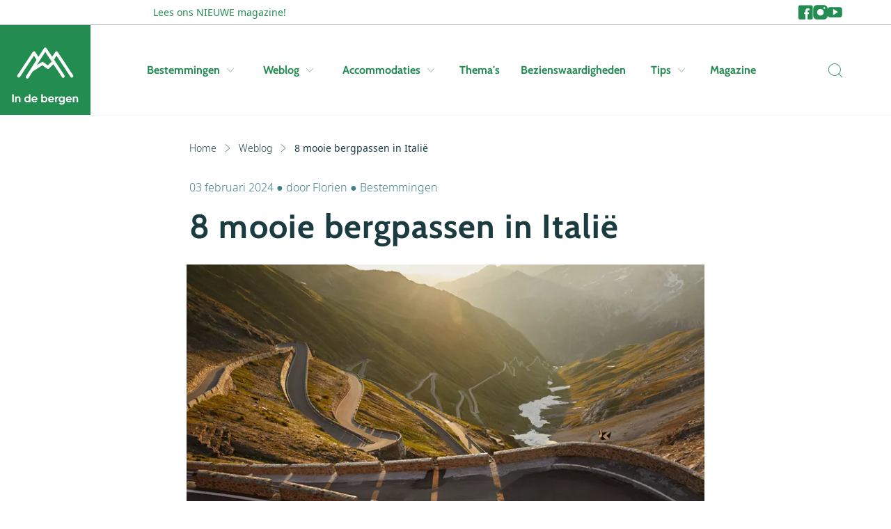

--- FILE ---
content_type: text/html; charset=utf-8
request_url: https://www.indebergen.nl/weblog/9645-bergpassen-in-italie-uitgelicht/
body_size: 18345
content:



<!doctype html>
<html lang="nl">


<head>
    <meta charset="utf-8">
    <meta name="viewport" content="width=device-width, initial-scale=1, shrink-to-fit=no">
    <meta name="format-detection" content="telephone=no" />

        <meta name="robots" content="index, follow, max-image-preview:large" />

        <title>8 mooie bergpassen in Italië</title>
    <meta name="description" content="Italië kent prachtige bergpassen. Of je ze nou met de auto, fiets of motor rijdt, het blijft elke keer weer een feestje. In dit weblog licht ik acht mooie..." />


        <meta name="theme-color" content="#238C51">

    <link rel="icon" href="https://www.indebergen.nl/dist/img/favicons/indebergen/favicon.ico" sizes="any">
    <link rel="icon" href="https://www.indebergen.nl/dist/img/favicons/indebergen/favicon.svg" type="image/svg+xml">
    <link rel="apple-touch-icon" href="https://www.indebergen.nl/dist/img/favicons/indebergen/apple-touch-icon.png" />
    <link rel="manifest" href="https://www.indebergen.nl/dist/img/favicons/indebergen/site.webmanifest" />

    <link rel="canonical" href="https://www.indebergen.nl/weblog/9645-bergpassen-in-italie-uitgelicht/" />
    
                    <link rel="alternate" hreflang="x-default" href="https://www.indebergen.nl/weblog/9645-bergpassen-in-italie-uitgelicht/">
                <link rel="alternate" hreflang="nl-nl" href="https://www.indebergen.nl/weblog/9645-bergpassen-in-italie-uitgelicht/">
                <link rel="alternate" hreflang="nl-be" href="https://www.indebergen.be/weblog/9645-bergpassen-in-italie-uitgelicht/">


        <link rel="alternate" type="application/rss+xml" title="Weblog" href="https://www.indebergen.nl/rss/weblog/">
    

        <meta property="twitter:card" content="summary" />
    <meta property="twitter:title" content="8 mooie bergpassen in Italië" />
    <meta property="twitter:description" content="Italië kent prachtige bergpassen. Of je ze nou met de auto, fiets of motor rijdt, het blijft elke keer weer een feestje..." />
    <meta property="twitter:site" />
    <meta property="twitter:image" content="https://cdn.indebergen.nl/media/duohgtez/stelvio-zonsondergang.jpg" />
    <meta property="twitter:creator" />


        <meta property="og:locale" content="nl-NL" />
    <meta property="og:type" content="article" />
    <meta property="og:title" content="8 mooie bergpassen in Italië" />
    <meta property="og:description" content="Iedere bocht is een grote verrassing en hoe hoger je komt, hoe indrukwekkender het uitzicht." />
    <meta property="og:url" content="https://www.indebergen.nl/weblog/9645-bergpassen-in-italie-uitgelicht/" />
    <meta property="og:site_name" content="In de Bergen" />
    <meta property="article:publisher" content="https://www.facebook.com/indebergennl" />
    <meta property="article:section" content="" />
    <meta property="og:image" content="https://cdn.indebergen.nl/media/duohgtez/stelvio-zonsondergang.jpg" />
    <meta property="og:image:secure_url" content="https://cdn.indebergen.nl/media/duohgtez/stelvio-zonsondergang.jpg" />
    <meta property="article:published_time" content="2022-05-05T15:28:04+02:00" />
    <meta property="article:modified_time" content="2024-02-06T08:41:34+01:00" />


    <link rel="preconnect" href="https://www.googletagmanager.com" />
    <link rel="preconnect" href="https://securepubads.g.doubleclick.net" />
 

    <link rel="preconnect" href="https://www.google-analytics.com" />
    <link rel="preconnect" href="https://www.googletagservices.com" />

<!-- Google Tag Manager -->
<script data-cookieconsent="ignore">(function(w,d,s,l,i){w[l]=w[l]||[];w[l].push({'gtm.start':
new Date().getTime(),event:'gtm.js'});var f=d.getElementsByTagName(s)[0],
j=d.createElement(s),dl=l!='dataLayer'?'&l='+l:'';j.async=true;j.src=
'https://www.googletagmanager.com/gtm.js?id='+i+dl;f.parentNode.insertBefore(j,f);
})(window,document,'script','dataLayer','GTM-NBWXVB4');</script>
<!-- End Google Tag Manager -->

        <script async src='https://securepubads.g.doubleclick.net/tag/js/gpt.js'></script>
        <script type='text/javascript'>
            window.googletag = window.googletag || { cmd: []  };

            googletag.cmd.push(function () {
                //Register slots
                googletag.defineSlot('/9588/9588_SpalderGroup/Indebergen.nl/IDB_NL_Native', ['fluid'], 'div-gpt-ad-1470145861947-0').addService(googletag.pubads());
googletag.defineSlot('/9588/9588_SpalderGroup/Indebergen.nl/IDB_NL_Native', ['fluid'], 'div-gpt-ad-1470145861947-1').addService(googletag.pubads());
googletag.defineSlot('/9588/9588_SpalderGroup/Indebergen.nl/IDB_NL_Native', ['fluid'], 'div-gpt-ad-1470145861947-2').addService(googletag.pubads());
googletag.defineSlot('/9588/9588_SpalderGroup/Indebergen.nl/IDB_NL_Native', ['fluid'], 'div-gpt-ad-1470145861947-3').addService(googletag.pubads());

             

                googletag.pubads().enableLazyLoad({
                    // Fetch slots within 5 viewports.
                    fetchMarginPercent: 100,

                    // Render slots within 2 viewports.
                    renderMarginPercent: 0,

                    // Double the above values on mobile, where viewports are smaller
                    // and users tend to scroll faster.
                    mobileScaling: 1.0,
                    disableOnFetch: [
                         '/9588/9588_SpalderGroup/Snowplaza.nl/SP_NL_home_1.000x174'
                    ]    
                });

                googletag.pubads().collapseEmptyDivs();
                googletag.pubads().setTargeting('language', 'NL');

                                                                                    googletag.pubads().setTargeting('weblogtype', 'bestemmingen');
                
                googletag.pubads().setTargeting('zone', 'weblogs');
                googletag.pubads().setTargeting('sitetype', 'Zomer');
                googletag.pubads().setTargeting('url', 'https://www.indebergen.nl/weblog/9645-bergpassen-in-italie-uitgelicht/');

                googletag.enableServices();
            });
        </script>




    <script type="application/ld+json">
        {"@type":"WebSite","inLanguage":"nl-NL","dateCreated":"2021-12-09","dateModified":"2026-01-20","headline":null,"name":"In de Bergen","description":"Informatie over vakantie in de bergen. ✓ Kamperen ✓ wandelen ✓ mountainbiken ✓ alpinisme ✓ adventure. Het startpunt voor je vakantie in de zomer!","image":"https://www.indebergen.nl/dist/img/logos/indebergen/logo.svg","identifier":"3590","url":"https://www.indebergen.nl/","@context":"https://schema.org"}
    </script>
    <script type="application/ld+json">
        {"@type":"BlogPosting","inLanguage":"nl-NL","dateCreated":"2022-05-05","dateModified":"2024-02-03","headline":null,"about":{"@type":"WebSite","inLanguage":"nl-NL","dateCreated":"2021-12-09","dateModified":"2026-01-20","headline":null,"name":"In de Bergen","description":"Informatie over vakantie in de bergen. ✓ Kamperen ✓ wandelen ✓ mountainbiken ✓ alpinisme ✓ adventure. Het startpunt voor je vakantie in de zomer!","image":"https://www.indebergen.nl/dist/img/logos/indebergen/logo.svg","identifier":"3590","url":"https://www.indebergen.nl/","@context":"https://schema.org"},"name":"8 mooie bergpassen in Italië","description":"Italië kent prachtige bergpassen. Of je ze nou met de auto, fiets of motor rijdt, het blijft elke keer weer een feestje. Iedere bocht is een grote verrassing en hoe hoger je komt, hoe indrukwekkender het uitzicht. Italië kent tal van spectaculaire bergpassen. De wegen zijn vaak smal, de uitzichten prachtig en onderweg kun je heerlijk eten. In dit weblog licht ik acht mooie bergpassen in Italië voor je uit.","image":"https://cdn.indebergen.nl/media/duohgtez/stelvio-zonsondergang.jpg","identifier":"27175","url":"https://www.indebergen.nl/weblog/9645-bergpassen-in-italie-uitgelicht/","author":{"@type":"Person","name":"Florien ","description":"De bergen hebben iets magisch en dat is een gevoel dat iedere keer weer naar boven komt als Florien er is. Jaloersmakende momenten vergeleken met hier, want waarom hebben wij geen bergen? Ze is voornamelijk 's winters in de Alpen te vinden, maar ook in de zomermaanden wil Florien nog meer magische plekken ontdekken in de bergen.","url":"https://www.indebergen.nl/weblog/redacteuren/florien-brunt/","@context":"https://schema.org"},"@context":"https://schema.org"}
    </script>
    <script type="application/ld+json">
        {"@type":"WebPage","inLanguage":"nl-NL","dateCreated":"2022-05-05","dateModified":"2024-02-03","headline":"8 mooie bergpassen in Italië","about":{"@type":"WebSite","inLanguage":"nl-NL","dateCreated":"2021-12-09","dateModified":"2026-01-20","headline":null,"name":"In de Bergen","description":"Informatie over vakantie in de bergen. ✓ Kamperen ✓ wandelen ✓ mountainbiken ✓ alpinisme ✓ adventure. Het startpunt voor je vakantie in de zomer!","image":"https://www.indebergen.nl/dist/img/logos/indebergen/logo.svg","identifier":"3590","url":"https://www.indebergen.nl/","@context":"https://schema.org"},"name":"8 mooie bergpassen in Italië","description":"Italië kent prachtige bergpassen. Of je ze nou met de auto, fiets of motor rijdt, het blijft elke keer weer een feestje. Iedere bocht is een grote verrassing en hoe hoger je komt, hoe indrukwekkender het uitzicht. Italië kent tal van spectaculaire bergpassen. De wegen zijn vaak smal, de uitzichten prachtig en onderweg kun je heerlijk eten. In dit weblog licht ik acht mooie bergpassen in Italië voor je uit.","image":"https://cdn.indebergen.nl/media/duohgtez/stelvio-zonsondergang.jpg","identifier":"27175","url":"https://www.indebergen.nl/weblog/9645-bergpassen-in-italie-uitgelicht/","@context":"https://schema.org"}
    </script>
    <script type="application/ld+json">
        {"@type":"BreadcrumbList","itemListElement":[{"@type":"ListItem","position":1,"item":"https://www.indebergen.nl/","name":"Home"},{"@type":"ListItem","position":2,"item":"https://www.indebergen.nl/weblog/","name":"Weblog"},{"@type":"ListItem","position":3,"item":"https://www.indebergen.nl/weblog/9645-bergpassen-in-italie-uitgelicht/","name":"8 mooie bergpassen in Italië"}],"@context":"https://schema.org"}
    </script>
    

    <link href="/DependencyHandler.axd?s=L2Rpc3QvY3NzL2luZGViZXJnZW4vbWFpbi5jc3M7&amp;t=Css&amp;cdv=146754330" type="text/css" rel="stylesheet"/>
</head>




<body>
<!-- Google Tag Manager (noscript) -->
<noscript><iframe src="https://www.googletagmanager.com/ns.html?id=GTM-NBWXVB4"
height="0" width="0" style="display:none;visibility:hidden"></iframe></noscript>
<!-- End Google Tag Manager (noscript) -->
    <div class="skippy">
        <a class="visually-hidden-focusable" href="#sr-nav-target">Skip to navigation</a>
        <a class="visually-hidden-focusable" href="#sr-content-target">Skip to main content</a>
    </div>



    <section class="top-nav-wrapper js-top-nav">
        <div class="container">
            <div class="row">
                <div class="col-10 col-xl-11 col-xxl-11 offset-1 g-0">
                    <nav class="top-nav">
                            <ul class="links-list">
                                        <li class="links-list__link">
                                            <a href="https://www.indebergen.nl/magazine/"
                                               title="Ga naar 'Lees ons NIEUWE magazine!'"
                                               class="btn btn--text btn--text--small"
                                               >
                                                Lees ons NIEUWE magazine!
                                            </a>
                                        </li>
                            </ul>

                            <ul class="socials-list">
                                    <li class="socials-list__item">
                                            <a class="socials-list__link" href="https://www.facebook.com/indebergennl" title="Ga naar 'Facebook'" target='_blank'>
        <i class="icon icon-facebook"></i>
        <span class="d-sm-block d-lg-none">Facebook</span>
    </a>

                                    </li>
                                    <li class="socials-list__item">
                                            <a class="socials-list__link" href="https://www.instagram.com/indebergennl" title="Ga naar 'Instagram'" target='_blank'>
        <i class="icon icon-instagram"></i>
        <span class="d-sm-block d-lg-none">Instagram</span>
    </a>

                                    </li>
                                    <li class="socials-list__item">
                                            <a class="socials-list__link" href="https://www.youtube.com/@indebergen-nl" title="Ga naar 'YouTube'" target='_blank'>
        <i class="icon icon-youtube"></i>
        <span class="d-sm-block d-lg-none">YouTube</span>
    </a>

                                    </li>
                            </ul>
                    </nav>
                </div>
            </div>
        </div>
    </section>

<div id="js-search-suggestions">
    <nav id="sr-nav-target" class="desktop-nav js-desktop-nav d-none d-lg-block">
        <a class="brand"
           href="https://www.indebergen.nl/"
           title="Ga naar 'Home'">
            <svg class="logo" width="142" height="146" viewBox="0 0 142 146" fill="none" xmlns="http://www.w3.org/2000/svg"><path d="M129.343 83.21L97.285 34.74c-.6-.909-1.6-1.392-2.708-1.444a3.22 3.22 0 00-2.688 1.481l-6.353 9.898-11.85-17.916A3.222 3.222 0 0071 25.316h-.023a3.22 3.22 0 00-2.69 1.482L56.639 44.95l-6.527-10.172a3.221 3.221 0 00-2.689-1.48H47.4a3.22 3.22 0 00-2.686 1.443L12.659 83.21a3.22 3.22 0 002.682 4.997 3.216 3.216 0 002.69-1.444l29.332-44.347 5.452 8.495-22.163 34.533a3.222 3.222 0 005.422 3.481l8.73-13.606c.075-.038.153-.055.225-.1l20.028-12.82 9.613 7.161a3.224 3.224 0 004.168-.272l9.292-9.02 17.824 26.946a3.22 3.22 0 105.372-3.553L89.422 50.548l5.217-8.129 29.331 44.345a3.216 3.216 0 004.464.91 3.224 3.224 0 00.909-4.465zM76.317 62.756l-9.199-6.852a3.217 3.217 0 00-3.66-.13l-10.37 6.639L71.04 34.435 84.51 54.8l-8.194 7.956zM1.56 123.2h3.312V140H1.56v-16.8zm12.95 4.464c1.312 0 2.392.44 3.24 1.32.864.88 1.296 2.096 1.296 3.648V140H15.95v-6.984c0-.8-.216-1.408-.648-1.824-.432-.432-1.008-.648-1.728-.648-.8 0-1.44.248-1.92.744s-.72 1.24-.72 2.232V140H7.838v-12h3.096v1.344c.752-1.12 1.944-1.68 3.576-1.68zm22.275-4.464h3.096V140h-3.096v-1.416c-.912 1.168-2.208 1.752-3.888 1.752-1.616 0-3-.608-4.152-1.824-1.136-1.232-1.704-2.736-1.704-4.512 0-1.776.568-3.272 1.704-4.488 1.152-1.232 2.536-1.848 4.152-1.848 1.68 0 2.976.584 3.888 1.752V123.2zm-5.712 13.248c.64.624 1.44.936 2.4.936s1.752-.312 2.376-.936c.624-.64.936-1.456.936-2.448s-.312-1.8-.936-2.424c-.624-.64-1.416-.96-2.376-.96s-1.76.32-2.4.96c-.624.624-.936 1.432-.936 2.424s.312 1.808.936 2.448zm14.256-1.176c.416 1.504 1.544 2.256 3.384 2.256 1.184 0 2.08-.4 2.688-1.2l2.496 1.44c-1.184 1.712-2.928 2.568-5.232 2.568-1.984 0-3.576-.6-4.776-1.8-1.2-1.2-1.8-2.712-1.8-4.536 0-1.808.592-3.312 1.776-4.512 1.184-1.216 2.704-1.824 4.56-1.824 1.76 0 3.208.608 4.344 1.824 1.152 1.216 1.728 2.72 1.728 4.512 0 .4-.04.824-.12 1.272h-9.048zm-.048-2.4h6.12c-.176-.816-.544-1.424-1.104-1.824-.544-.4-1.168-.6-1.872-.6-.832 0-1.52.216-2.064.648-.544.416-.904 1.008-1.08 1.776zm24.361-5.208c1.616 0 2.992.616 4.128 1.848 1.152 1.216 1.728 2.712 1.728 4.488 0 1.776-.576 3.28-1.728 4.512-1.136 1.216-2.512 1.824-4.128 1.824-1.68 0-2.976-.584-3.888-1.752V140h-3.096v-16.8h3.096v6.216c.912-1.168 2.208-1.752 3.888-1.752zm-2.952 8.784c.624.624 1.416.936 2.376.936s1.752-.312 2.376-.936c.64-.64.96-1.456.96-2.448s-.32-1.8-.96-2.424c-.624-.64-1.416-.96-2.376-.96s-1.752.32-2.376.96c-.624.624-.936 1.432-.936 2.424s.312 1.808.936 2.448zm13.608-1.176c.416 1.504 1.544 2.256 3.384 2.256 1.184 0 2.08-.4 2.688-1.2l2.496 1.44c-1.184 1.712-2.928 2.568-5.232 2.568-1.984 0-3.576-.6-4.776-1.8-1.2-1.2-1.8-2.712-1.8-4.536 0-1.808.592-3.312 1.776-4.512 1.184-1.216 2.704-1.824 4.56-1.824 1.76 0 3.208.608 4.344 1.824 1.152 1.216 1.728 2.72 1.728 4.512 0 .4-.04.824-.12 1.272h-9.048zm-.048-2.4h6.12c-.176-.816-.544-1.424-1.104-1.824-.544-.4-1.168-.6-1.872-.6-.832 0-1.52.216-2.064.648-.544.416-.904 1.008-1.08 1.776zm14.473-2.808c.288-.768.76-1.344 1.416-1.728a4.419 4.419 0 012.232-.576v3.456c-.944-.112-1.792.08-2.544.576-.736.496-1.104 1.32-1.104 2.472V140h-3.096v-12h3.096v2.064zM108.928 128h3.024v11.424c0 1.856-.616 3.272-1.848 4.248-1.216.976-2.688 1.464-4.416 1.464-1.296 0-2.44-.248-3.432-.744a5.216 5.216 0 01-2.256-2.184l2.64-1.512c.608 1.12 1.656 1.68 3.144 1.68.976 0 1.744-.256 2.304-.768.56-.512.84-1.24.84-2.184v-1.296c-.912 1.216-2.192 1.824-3.84 1.824-1.696 0-3.12-.592-4.272-1.776-1.136-1.2-1.704-2.656-1.704-4.368 0-1.696.576-3.144 1.728-4.344 1.152-1.2 2.568-1.8 4.248-1.8 1.648 0 2.928.608 3.84 1.824V128zm-5.784 8.184c.64.608 1.448.912 2.424.912s1.776-.304 2.4-.912c.64-.624.96-1.416.96-2.376 0-.944-.32-1.72-.96-2.328-.624-.624-1.424-.936-2.4-.936s-1.784.312-2.424.936c-.624.608-.936 1.384-.936 2.328 0 .96.312 1.752.936 2.376zm14.232-.912c.416 1.504 1.544 2.256 3.384 2.256 1.184 0 2.08-.4 2.688-1.2l2.496 1.44c-1.184 1.712-2.928 2.568-5.232 2.568-1.984 0-3.576-.6-4.776-1.8-1.2-1.2-1.8-2.712-1.8-4.536 0-1.808.592-3.312 1.776-4.512 1.184-1.216 2.704-1.824 4.56-1.824 1.76 0 3.208.608 4.344 1.824 1.152 1.216 1.728 2.72 1.728 4.512 0 .4-.04.824-.12 1.272h-9.048zm-.048-2.4h6.12c-.176-.816-.544-1.424-1.104-1.824-.544-.4-1.168-.6-1.872-.6-.832 0-1.52.216-2.064.648-.544.416-.904 1.008-1.08 1.776zm18.049-5.208c1.312 0 2.392.44 3.24 1.32.864.88 1.296 2.096 1.296 3.648V140h-3.096v-6.984c0-.8-.216-1.408-.648-1.824-.432-.432-1.008-.648-1.728-.648-.8 0-1.44.248-1.92.744s-.72 1.24-.72 2.232V140h-3.096v-12h3.096v1.344c.752-1.12 1.944-1.68 3.576-1.68z" fill="currentColor"/></svg>
        </a>

        <div class="container">
            <div class="row">
                <div class="col-10 col-xl-11 col-xxl-11 offset-1 g-0">
                    <div class="navbar">
                        <ul class="nav-list condensed">
                                <li class="nav-list__item">
                                        <button type="button"
                                                class="nav-list__link js-submenu-trigger"
                                                data-target=".subnav-0">
                                            Bestemmingen
                                            <span class="d-none d-lg-block icon icon-chevron-down"></span>
                                        </button>
                                </li>
                                <li class="nav-list__item">
                                        <button type="button"
                                                class="nav-list__link js-submenu-trigger"
                                                data-target=".subnav-1">
                                            Weblog
                                            <span class="d-none d-lg-block icon icon-chevron-down"></span>
                                        </button>
                                </li>
                                <li class="nav-list__item">
                                        <button type="button"
                                                class="nav-list__link js-submenu-trigger"
                                                data-target=".subnav-2">
                                            Accommodaties
                                            <span class="d-none d-lg-block icon icon-chevron-down"></span>
                                        </button>
                                </li>
                                <li class="nav-list__item">
                                        <a class="nav-list__link" href="https://www.indebergen.nl/themas/" title="Thema&#39;s">Thema&#39;s</a>
                                </li>
                                <li class="nav-list__item">
                                        <a class="nav-list__link" href="https://www.indebergen.nl/bezienswaardigheden/" title="Bezienswaardigheden">Bezienswaardigheden</a>
                                </li>
                                <li class="nav-list__item">
                                        <button type="button"
                                                class="nav-list__link js-submenu-trigger"
                                                data-target=".subnav-5">
                                            Tips
                                            <span class="d-none d-lg-block icon icon-chevron-down"></span>
                                        </button>
                                </li>
                                <li class="nav-list__item">
                                        <a class="nav-list__link" href="https://www.indebergen.nl/magazine/" title="Magazine">Magazine</a>
                                </li>
                        </ul>

                        <ul class="nav-list condensed">
                            <li class="nav-list__item">
                                <button aria-label="Zoeken" @click="toggleActive" class="nav-list__search p-0 sr-only" type="button">
                                    <i class="icon icon-search"></i>
                                    <span class="d-none">Zoeken</span>
                                </button>
                            </li>
                        </ul>
                    </div>
                </div>
            </div>
        </div>

        <nav class="desktop-subnav js-desktop-submenu-container">
            <div class="container">
                <div class="row">
                    <div class="col-lg-10 offset-lg-1 g-0">
                            <div class="subnav subnav-0 js-desktop-subnav">
                                

<ul class="subnav__country-list subnav__country-list--horizontal col-12">
        <li class="item">
            <a class="link" href="https://www.indebergen.nl/vakantie/belgie/" 
            title="Ga naar 'België'">
                <span class="title">Belgi&#235;</span>
                <span class="d-none d-md-block icon icon-arrow-right"></span>
                <span class="d-md-none icon icon-chevron-right"></span>
            </a>
        </li>
        <li class="item">
            <a class="link" href="https://www.indebergen.nl/vakantie/duitsland/" 
            title="Ga naar 'Duitsland'">
                <span class="title">Duitsland</span>
                <span class="d-none d-md-block icon icon-arrow-right"></span>
                <span class="d-md-none icon icon-chevron-right"></span>
            </a>
        </li>
        <li class="item">
            <a class="link" href="https://www.indebergen.nl/vakantie/finland/" 
            title="Ga naar 'Finland'">
                <span class="title">Finland</span>
                <span class="d-none d-md-block icon icon-arrow-right"></span>
                <span class="d-md-none icon icon-chevron-right"></span>
            </a>
        </li>
        <li class="item">
            <a class="link" href="https://www.indebergen.nl/vakantie/frankrijk/" 
            title="Ga naar 'Frankrijk'">
                <span class="title">Frankrijk</span>
                <span class="d-none d-md-block icon icon-arrow-right"></span>
                <span class="d-md-none icon icon-chevron-right"></span>
            </a>
        </li>
        <li class="item">
            <a class="link" href="https://www.indebergen.nl/vakantie/groot-brittannie/" 
            title="Ga naar 'Groot-Brittannië'">
                <span class="title">Groot-Brittanni&#235;</span>
                <span class="d-none d-md-block icon icon-arrow-right"></span>
                <span class="d-md-none icon icon-chevron-right"></span>
            </a>
        </li>
        <li class="item">
            <a class="link" href="https://www.indebergen.nl/vakantie/italie/" 
            title="Ga naar 'Italië'">
                <span class="title">Itali&#235;</span>
                <span class="d-none d-md-block icon icon-arrow-right"></span>
                <span class="d-md-none icon icon-chevron-right"></span>
            </a>
        </li>
        <li class="item">
            <a class="link" href="https://www.indebergen.nl/vakantie/kroatie/" 
            title="Ga naar 'Kroatië'">
                <span class="title">Kroati&#235;</span>
                <span class="d-none d-md-block icon icon-arrow-right"></span>
                <span class="d-md-none icon icon-chevron-right"></span>
            </a>
        </li>
        <li class="item">
            <a class="link" href="https://www.indebergen.nl/vakantie/liechtenstein/" 
            title="Ga naar 'Liechtenstein'">
                <span class="title">Liechtenstein</span>
                <span class="d-none d-md-block icon icon-arrow-right"></span>
                <span class="d-md-none icon icon-chevron-right"></span>
            </a>
        </li>
        <li class="item">
            <a class="link" href="https://www.indebergen.nl/vakantie/noorwegen/" 
            title="Ga naar 'Noorwegen'">
                <span class="title">Noorwegen</span>
                <span class="d-none d-md-block icon icon-arrow-right"></span>
                <span class="d-md-none icon icon-chevron-right"></span>
            </a>
        </li>
        <li class="item">
            <a class="link" href="https://www.indebergen.nl/vakantie/oostenrijk/" 
            title="Ga naar 'Oostenrijk'">
                <span class="title">Oostenrijk</span>
                <span class="d-none d-md-block icon icon-arrow-right"></span>
                <span class="d-md-none icon icon-chevron-right"></span>
            </a>
        </li>
        <li class="item">
            <a class="link" href="https://www.indebergen.nl/vakantie/spanje/" 
            title="Ga naar 'Spanje'">
                <span class="title">Spanje</span>
                <span class="d-none d-md-block icon icon-arrow-right"></span>
                <span class="d-md-none icon icon-chevron-right"></span>
            </a>
        </li>
        <li class="item">
            <a class="link" href="https://www.indebergen.nl/vakantie/tsjechie/" 
            title="Ga naar 'Tsjechië'">
                <span class="title">Tsjechi&#235;</span>
                <span class="d-none d-md-block icon icon-arrow-right"></span>
                <span class="d-md-none icon icon-chevron-right"></span>
            </a>
        </li>
        <li class="item">
            <a class="link" href="https://www.indebergen.nl/vakantie/zweden/" 
            title="Ga naar 'Zweden'">
                <span class="title">Zweden</span>
                <span class="d-none d-md-block icon icon-arrow-right"></span>
                <span class="d-md-none icon icon-chevron-right"></span>
            </a>
        </li>
        <li class="item">
            <a class="link" href="https://www.indebergen.nl/vakantie/zwitserland/" 
            title="Ga naar 'Zwitserland'">
                <span class="title">Zwitserland</span>
                <span class="d-none d-md-block icon icon-arrow-right"></span>
                <span class="d-md-none icon icon-chevron-right"></span>
            </a>
        </li>
</ul>
 
                            </div>
                            <div class="subnav subnav-1 js-desktop-subnav">
                                

<div class="subnav-webblogs">
    <div class="row">
        <div class="col-12 col-md-6 col-lg-3">
                <ul class="subnav-webblogs__links">
                        <li class="item">
                            <a class="subnav-webblogs__link" href="https://www.indebergen.nl/weblog/topics/wandelen/"title="Ga naar 'Wandelen'">
                                <span class="title">Wandelen</span>
                                <span class="d-none d-md-block icon icon-arrow-right"></span>
                                <span class="d-md-none icon icon-chevron-right"></span>
                            </a>
                        </li>
                        <li class="item">
                            <a class="subnav-webblogs__link" href="https://www.indebergen.nl/weblog/topics/tips/"title="Ga naar 'Tips'">
                                <span class="title">Tips</span>
                                <span class="d-none d-md-block icon icon-arrow-right"></span>
                                <span class="d-md-none icon icon-chevron-right"></span>
                            </a>
                        </li>
                        <li class="item">
                            <a class="subnav-webblogs__link" href="https://www.indebergen.nl/weblog/topics/bestemmingen/"title="Ga naar 'Bestemmingen'">
                                <span class="title">Bestemmingen</span>
                                <span class="d-none d-md-block icon icon-arrow-right"></span>
                                <span class="d-md-none icon icon-chevron-right"></span>
                            </a>
                        </li>
                        <li class="item">
                            <a class="subnav-webblogs__link" href="https://www.indebergen.nl/weblog/topics/nieuws/"title="Ga naar 'Nieuws'">
                                <span class="title">Nieuws</span>
                                <span class="d-none d-md-block icon icon-arrow-right"></span>
                                <span class="d-md-none icon icon-chevron-right"></span>
                            </a>
                        </li>
                        <li class="item">
                            <a class="subnav-webblogs__link" href="https://www.indebergen.nl/weblog/topics/algemeen/"title="Ga naar 'Algemeen'">
                                <span class="title">Algemeen</span>
                                <span class="d-none d-md-block icon icon-arrow-right"></span>
                                <span class="d-md-none icon icon-chevron-right"></span>
                            </a>
                        </li>
                        <li class="item">
                            <a class="subnav-webblogs__link" href="https://www.indebergen.nl/weblog/topics/reisverslagen/"title="Ga naar 'Reisverslagen'">
                                <span class="title">Reisverslagen</span>
                                <span class="d-none d-md-block icon icon-arrow-right"></span>
                                <span class="d-md-none icon icon-chevron-right"></span>
                            </a>
                        </li>
                        <li class="item">
                            <a class="subnav-webblogs__link" href="https://www.indebergen.nl/weblog/topics/recepten/"title="Ga naar 'Recepten'">
                                <span class="title">Recepten</span>
                                <span class="d-none d-md-block icon icon-arrow-right"></span>
                                <span class="d-md-none icon icon-chevron-right"></span>
                            </a>
                        </li>
                </ul>


    <a href="https://www.indebergen.nl/weblog/" 
       class="btn--arrow btn btn--text btn--transparent btn--arrow" 
        
       title="Toon alles" 
       >
        Toon alles
    </a>
        </div>

        <div class="col-12 col-md-6 col-lg-9">
                <div class="row">
                        <div class="col-6 col-lg-3 gy-4 gy-lg-0">
                            <a href="https://www.indebergen.nl/weblog/op-deze-winterwandeling-word-je-vergezeld-door-100-000-lichtjes/" title="Ga naar 'Op deze winterwandeling word je vergezeld door 100.000 lichtjes'" class="subnav-webblogs-card">
                                <div class="subnav-webblogs-card__image">



<figure class="image ratio ratio-25x32">
    <picture>
                <source data-srcset="https://cdn.indebergen.nl/media/l1fdzjdl/100000-lichter-weg-seefeld_paar-la-uft-vom-ortszentrum-den-pfarrhu-gel-hinauf.jpeg?anchor=center&amp;mode=crop&amp;width=180&amp;height=230&amp;format=webp&amp;quality=80 1x, https://cdn.indebergen.nl/media/l1fdzjdl/100000-lichter-weg-seefeld_paar-la-uft-vom-ortszentrum-den-pfarrhu-gel-hinauf.jpeg?anchor=center&amp;mode=crop&amp;width=360&amp;height=460&amp;format=webp&amp;quality=80 2x" type="image/webp" />

       <img class="js-lazy lazy-image" 
            loading="lazy"
                          
             data-srcset="https://cdn.indebergen.nl/media/l1fdzjdl/100000-lichter-weg-seefeld_paar-la-uft-vom-ortszentrum-den-pfarrhu-gel-hinauf.jpeg?anchor=center&amp;mode=crop&amp;width=180&amp;height=230&amp;format=webp&amp;quality=80 1x, https://cdn.indebergen.nl/media/l1fdzjdl/100000-lichter-weg-seefeld_paar-la-uft-vom-ortszentrum-den-pfarrhu-gel-hinauf.jpeg?anchor=center&amp;mode=crop&amp;width=360&amp;height=460&amp;format=webp&amp;quality=80 2x"
             title="Op deze winterwandeling word je vergezeld door 100.000 lichtjes"
             width="180"
             height="230"
             alt="Op deze winterwandeling word je vergezeld door 100.000 lichtjes" />

    </picture>

        <figcaption>
            <small>&copy; Region Seefeld</small>
        </figcaption>
</figure>


                                </div>
                                <div class="subnav-webblogs-card__text">
                                    <h4 class="title">Op deze winterwandeling word je vergezeld door 100.000 lichtjes</h4>
                                </div>
                            </a>
                        </div>
                        <div class="col-6 col-lg-3 gy-4 gy-lg-0">
                            <a href="https://www.indebergen.nl/weblog/50114-leukste-meren-campings-in-bergen-van-duitsland/" title="Ga naar 'De mooiste campings aan meren in Duitsland'" class="subnav-webblogs-card">
                                <div class="subnav-webblogs-card__image">



<figure class="image ratio ratio-25x32">
    <picture>
                <source data-srcset="https://cdn.indebergen.nl/media/3tgb3fi0/walchensee-3.jpg?anchor=center&amp;mode=crop&amp;width=180&amp;height=230&amp;format=webp&amp;quality=80 1x, https://cdn.indebergen.nl/media/3tgb3fi0/walchensee-3.jpg?anchor=center&amp;mode=crop&amp;width=360&amp;height=460&amp;format=webp&amp;quality=80 2x" type="image/webp" />

       <img class="js-lazy lazy-image" 
            loading="lazy"
                          
             data-srcset="https://cdn.indebergen.nl/media/3tgb3fi0/walchensee-3.jpg?anchor=center&amp;mode=crop&amp;width=180&amp;height=230&amp;format=webp&amp;quality=80 1x, https://cdn.indebergen.nl/media/3tgb3fi0/walchensee-3.jpg?anchor=center&amp;mode=crop&amp;width=360&amp;height=460&amp;format=webp&amp;quality=80 2x"
             title="De mooiste campings aan meren in Duitsland"
             width="180"
             height="230"
             alt="De mooiste campings aan meren in Duitsland" />

    </picture>

        <figcaption>
            <small>&copy; GNTB / Rafa Pérez</small>
        </figcaption>
</figure>


                                </div>
                                <div class="subnav-webblogs-card__text">
                                    <h4 class="title">De mooiste campings aan meren in Duitsland</h4>
                                </div>
                            </a>
                        </div>
                        <div class="col-6 col-lg-3 gy-4 gy-lg-0">
                            <a href="https://www.indebergen.nl/weblog/50120-angst-in-de-auto-op-bergwegen-9-tips/" title="Ga naar 'Angst in de auto op bergwegen: 9 tips'" class="subnav-webblogs-card">
                                <div class="subnav-webblogs-card__image">



<figure class="image ratio ratio-25x32">
    <picture>
                <source data-srcset="https://cdn.indebergen.nl/media/o5heammg/ford-explorer-uitzicht.jpg?anchor=center&amp;mode=crop&amp;width=180&amp;height=230&amp;format=webp&amp;quality=80 1x, https://cdn.indebergen.nl/media/o5heammg/ford-explorer-uitzicht.jpg?anchor=center&amp;mode=crop&amp;width=360&amp;height=460&amp;format=webp&amp;quality=80 2x" type="image/webp" />

       <img class="js-lazy lazy-image" 
            loading="lazy"
                          
             data-srcset="https://cdn.indebergen.nl/media/o5heammg/ford-explorer-uitzicht.jpg?anchor=center&amp;mode=crop&amp;width=180&amp;height=230&amp;format=webp&amp;quality=80 1x, https://cdn.indebergen.nl/media/o5heammg/ford-explorer-uitzicht.jpg?anchor=center&amp;mode=crop&amp;width=360&amp;height=460&amp;format=webp&amp;quality=80 2x"
             title="Angst in de auto op bergwegen: 9 tips"
             width="180"
             height="230"
             alt="Angst in de auto op bergwegen: 9 tips" />

    </picture>

</figure>


                                </div>
                                <div class="subnav-webblogs-card__text">
                                    <h4 class="title">Angst in de auto op bergwegen: 9 tips</h4>
                                </div>
                            </a>
                        </div>
                        <div class="col-6 col-lg-3 gy-4 gy-lg-0">
                            <a href="https://www.indebergen.nl/weblog/10818-de-10-mooiste-bergmeren-van-oostenrijk/" title="Ga naar '10 mooiste bergmeren van Oostenrijk'" class="subnav-webblogs-card">
                                <div class="subnav-webblogs-card__image">



<figure class="image ratio ratio-25x32">
    <picture>
                <source data-srcset="https://cdn.indebergen.nl/media/nivbtolh/seebensee-2.jpg?anchor=center&amp;mode=crop&amp;width=180&amp;height=230&amp;format=webp&amp;quality=80 1x, https://cdn.indebergen.nl/media/nivbtolh/seebensee-2.jpg?anchor=center&amp;mode=crop&amp;width=360&amp;height=460&amp;format=webp&amp;quality=80 2x" type="image/webp" />

       <img class="js-lazy lazy-image" 
            loading="lazy"
                          
             data-srcset="https://cdn.indebergen.nl/media/nivbtolh/seebensee-2.jpg?anchor=center&amp;mode=crop&amp;width=180&amp;height=230&amp;format=webp&amp;quality=80 1x, https://cdn.indebergen.nl/media/nivbtolh/seebensee-2.jpg?anchor=center&amp;mode=crop&amp;width=360&amp;height=460&amp;format=webp&amp;quality=80 2x"
             title="10 mooiste bergmeren van Oostenrijk"
             width="180"
             height="230"
             alt="10 mooiste bergmeren van Oostenrijk" />

    </picture>

</figure>


                                </div>
                                <div class="subnav-webblogs-card__text">
                                    <h4 class="title">10 mooiste bergmeren van Oostenrijk</h4>
                                </div>
                            </a>
                        </div>
                </div>
        </div>
    </div>
</div>
 
                            </div>
                            <div class="subnav subnav-2 js-desktop-subnav">
                                

<div class="subnav-accommodations">
    <div class="row">
        <div class="col-12 col-lg-9">
                <div class="row">
                        <div class="col-6 col-sm-3 mb-4 mb-lg-0">
                            <div class="highlighted-type">
                                <a href="https://www.indebergen.nl/campings/" title="Ga naar 'Campings'">
                                        <div class="highlighted-type__image">
                                            


<figure class="image ratio ratio-1x1">
    <picture>
                <source data-srcset="https://cdn.indebergen.nl/media/wdknapsy/camping.jpeg?anchor=center&amp;mode=crop&amp;width=180&amp;height=180&amp;format=webp&amp;quality=80 1x, https://cdn.indebergen.nl/media/wdknapsy/camping.jpeg?anchor=center&amp;mode=crop&amp;width=360&amp;height=360&amp;format=webp&amp;quality=80 2x" type="image/webp" />

       <img class="js-lazy lazy-image" 
            loading="lazy"
                          
             data-srcset="https://cdn.indebergen.nl/media/wdknapsy/camping.jpeg?anchor=center&amp;mode=crop&amp;width=180&amp;height=180&amp;format=webp&amp;quality=80 1x, https://cdn.indebergen.nl/media/wdknapsy/camping.jpeg?anchor=center&amp;mode=crop&amp;width=360&amp;height=360&amp;format=webp&amp;quality=80 2x"
             title="Camping"
             width="180"
             height="180"
             alt="Camping" />

    </picture>

</figure>



                                        </div>
                                    <div class="highlighted-type__footer">
                                        <h5 class="highlighted-type__title">
                                            Campings
                                        </h5>
                                    </div>
                                </a>
                            </div>
                        </div>
                        <div class="col-6 col-sm-3 mb-4 mb-lg-0">
                            <div class="highlighted-type">
                                <a href="https://www.indebergen.nl/accommodaties/chalets/" title="Ga naar 'Chalets'">
                                        <div class="highlighted-type__image">
                                            


<figure class="image ratio ratio-1x1">
    <picture>
                <source data-srcset="https://cdn.indebergen.nl/media/m2oby5hj/chalet.jpeg?anchor=center&amp;mode=crop&amp;width=180&amp;height=180&amp;format=webp&amp;quality=80 1x, https://cdn.indebergen.nl/media/m2oby5hj/chalet.jpeg?anchor=center&amp;mode=crop&amp;width=360&amp;height=360&amp;format=webp&amp;quality=80 2x" type="image/webp" />

       <img class="js-lazy lazy-image" 
            loading="lazy"
                          
             data-srcset="https://cdn.indebergen.nl/media/m2oby5hj/chalet.jpeg?anchor=center&amp;mode=crop&amp;width=180&amp;height=180&amp;format=webp&amp;quality=80 1x, https://cdn.indebergen.nl/media/m2oby5hj/chalet.jpeg?anchor=center&amp;mode=crop&amp;width=360&amp;height=360&amp;format=webp&amp;quality=80 2x"
             title="Chalet"
             width="180"
             height="180"
             alt="Chalet" />

    </picture>

</figure>



                                        </div>
                                    <div class="highlighted-type__footer">
                                        <h5 class="highlighted-type__title">
                                            Chalets
                                        </h5>
                                    </div>
                                </a>
                            </div>
                        </div>
                        <div class="col-6 col-sm-3 mb-4 mb-lg-0">
                            <div class="highlighted-type">
                                <a href="https://www.indebergen.nl/accommodaties/hotels/" title="Ga naar 'Hotels'">
                                        <div class="highlighted-type__image">
                                            


<figure class="image ratio ratio-1x1">
    <picture>
                <source data-srcset="https://cdn.indebergen.nl/media/wxantghj/hotel.jpeg?anchor=center&amp;mode=crop&amp;width=180&amp;height=180&amp;format=webp&amp;quality=80 1x, https://cdn.indebergen.nl/media/wxantghj/hotel.jpeg?anchor=center&amp;mode=crop&amp;width=360&amp;height=360&amp;format=webp&amp;quality=80 2x" type="image/webp" />

       <img class="js-lazy lazy-image" 
            loading="lazy"
                          
             data-srcset="https://cdn.indebergen.nl/media/wxantghj/hotel.jpeg?anchor=center&amp;mode=crop&amp;width=180&amp;height=180&amp;format=webp&amp;quality=80 1x, https://cdn.indebergen.nl/media/wxantghj/hotel.jpeg?anchor=center&amp;mode=crop&amp;width=360&amp;height=360&amp;format=webp&amp;quality=80 2x"
             title="Hotel"
             width="180"
             height="180"
             alt="Hotel" />

    </picture>

</figure>



                                        </div>
                                    <div class="highlighted-type__footer">
                                        <h5 class="highlighted-type__title">
                                            Hotels
                                        </h5>
                                    </div>
                                </a>
                            </div>
                        </div>
                        <div class="col-6 col-sm-3 mb-4 mb-lg-0">
                            <div class="highlighted-type">
                                <a href="https://www.indebergen.nl/accommodaties/pensions/" title="Ga naar 'Pensions'">
                                        <div class="highlighted-type__image">
                                            


<figure class="image ratio ratio-1x1">
    <picture>
                <source data-srcset="https://cdn.indebergen.nl/media/5apd2lw2/pension2.jpeg?anchor=center&amp;mode=crop&amp;width=180&amp;height=180&amp;format=webp&amp;quality=80 1x, https://cdn.indebergen.nl/media/5apd2lw2/pension2.jpeg?anchor=center&amp;mode=crop&amp;width=360&amp;height=360&amp;format=webp&amp;quality=80 2x" type="image/webp" />

       <img class="js-lazy lazy-image" 
            loading="lazy"
                          
             data-srcset="https://cdn.indebergen.nl/media/5apd2lw2/pension2.jpeg?anchor=center&amp;mode=crop&amp;width=180&amp;height=180&amp;format=webp&amp;quality=80 1x, https://cdn.indebergen.nl/media/5apd2lw2/pension2.jpeg?anchor=center&amp;mode=crop&amp;width=360&amp;height=360&amp;format=webp&amp;quality=80 2x"
             title="Pension2"
             width="180"
             height="180"
             alt="Pension2" />

    </picture>

</figure>



                                        </div>
                                    <div class="highlighted-type__footer">
                                        <h5 class="highlighted-type__title">
                                            Pensions
                                        </h5>
                                    </div>
                                </a>
                            </div>
                        </div>
                </div>
        </div>

        <div class="col-12 col-lg-3">


<a href="https://www.indebergen.nl/vakantie/duitsland/neder-saksen/bad-sachsa/accommodaties/landal-salztal-paradies/" title="Boek nu bij Landal - Vakantiepark - Salztal Paradies" class="recommended-accommodation__card">
    <div class="btn btn--label btn--label--secondary-primary tag d-md-block">
        Aanbevolen keuze
    </div>
    
        <div class="recommended-accommodation__card__img-container">
            


<figure class="image ratio ratio-4x3">
    <picture>
                <source data-srcset="https://cdn.indebergen.nl/media/44ijl5i0/landal-salztal-paradies-1.jpg?anchor=center&amp;mode=crop&amp;width=280&amp;height=210&amp;format=webp&amp;quality=80 1x, https://cdn.indebergen.nl/media/44ijl5i0/landal-salztal-paradies-1.jpg?anchor=center&amp;mode=crop&amp;width=560&amp;height=420&amp;format=webp&amp;quality=80 2x" type="image/webp" />

       <img class="js-lazy lazy-image" 
            loading="lazy"
                          
             data-srcset="https://cdn.indebergen.nl/media/44ijl5i0/landal-salztal-paradies-1.jpg?anchor=center&amp;mode=crop&amp;width=280&amp;height=210&amp;format=webp&amp;quality=80 1x, https://cdn.indebergen.nl/media/44ijl5i0/landal-salztal-paradies-1.jpg?anchor=center&amp;mode=crop&amp;width=560&amp;height=420&amp;format=webp&amp;quality=80 2x"
             title="Landal - Vakantiepark - Salztal Paradies"
             width="280"
             height="210"
             alt="Landal - Vakantiepark - Salztal Paradies" />

    </picture>

        <figcaption>
            <small>&copy; Landal Green Parks</small>
        </figcaption>
</figure>



        </div>

    <header class="recommended-accommodation__card__header">
        <p class="recommended-accommodation__card__rating">
        </p>

        <h4 class="recommended-accommodation__card__title">Landal - Vakantiepark - Salztal Paradies</h4>

            <ul class="recommended-accommodation__card__breadcrumbs">
                    <li class="recommended-accommodation__card__crumb">Duitsland</li>
                    <li class="recommended-accommodation__card__crumb">Nedersaksen</li>
                    <li class="recommended-accommodation__card__crumb">Bad Sachsa</li>
            </ul>
    </header>

    <div class="recommended-accommodation__card__footer">

        <div class="call-to-action">
            <span class="btn btn--cta" title="Boek nu bij Landal - Vakantiepark - Salztal Paradies">Boek nu</span>
        </div>
    </div>
</a>        </div>
    </div>
</div>
 
                            </div>
                            <div class="subnav subnav-3 js-desktop-subnav">
                                

<div class="subnav__country-list subnav__country-list--vertical">
    <div class="row">
    </div>
</div>
 
                            </div>
                            <div class="subnav subnav-4 js-desktop-subnav">
                                

<div class="subnav__country-list subnav__country-list--vertical">
    <div class="row">
    </div>
</div>
 
                            </div>
                            <div class="subnav subnav-5 js-desktop-subnav">
                                

<div class="subnav__country-list subnav__country-list--vertical">
    <div class="row">
            <div class="item col-12 col-md-6 gy-3">
                    <div class="header">
                            <a class="link link--no-border" href="https://www.indebergen.nl/specials/" 
                    title="Ga naar 'Uitgelichte vakantiebestemmingen'">
                                <span class="title">Uitgelichte vakantiebestemmingen</span>
                                <span class="d-none d-md-block icon icon-arrow-right"></span>
                                <span class="d-md-none icon icon-chevron-right"></span>
                            </a>
                    </div>

            </div>
            <div class="item col-12 col-md-6 gy-3">
                    <div class="header">
                            <a class="link link--no-border" href="https://www.indebergen.nl/specials/nederlandse-locals-in-oostenrijk/" 
                    title="Ga naar 'Indebergen op zoek naar...'">
                                <span class="title">Indebergen op zoek naar...</span>
                                <span class="d-none d-md-block icon icon-arrow-right"></span>
                                <span class="d-md-none icon icon-chevron-right"></span>
                            </a>
                    </div>

            </div>
            <div class="item col-12 col-md-6 gy-3">
                    <div class="header">
                            <a class="link link--no-border" href="https://www.indebergen.nl/magazine/" 
                    title="Ga naar 'Indebergen Magazine'">
                                <span class="title">Indebergen Magazine</span>
                                <span class="d-none d-md-block icon icon-arrow-right"></span>
                                <span class="d-md-none icon icon-chevron-right"></span>
                            </a>
                    </div>

            </div>
            <div class="item col-12 col-md-6 gy-3">
                    <div class="header">
                            <a class="link link--no-border" href="https://www.indebergen.nl/bergmeren/" 
                    title="Ga naar 'Meren in de bergen'">
                                <span class="title">Meren in de bergen</span>
                                <span class="d-none d-md-block icon icon-arrow-right"></span>
                                <span class="d-md-none icon icon-chevron-right"></span>
                            </a>
                    </div>

            </div>
            <div class="item col-12 col-md-6 gy-3">
                    <div class="header">
                            <a class="link link--no-border" href="https://www.indebergen.nl/themas/kamperen/" 
                    title="Ga naar 'Kamperen in de bergen'">
                                <span class="title">Kamperen in de bergen</span>
                                <span class="d-none d-md-block icon icon-arrow-right"></span>
                                <span class="d-md-none icon icon-chevron-right"></span>
                            </a>
                    </div>

            </div>
            <div class="item col-12 col-md-6 gy-3">
                    <div class="header">
                            <a class="link link--no-border" href="https://www.indebergen.nl/weblog/topics/recepten/" 
                    title="Ga naar 'De lekkerste bergrecepten'">
                                <span class="title">De lekkerste bergrecepten</span>
                                <span class="d-none d-md-block icon icon-arrow-right"></span>
                                <span class="d-md-none icon icon-chevron-right"></span>
                            </a>
                    </div>

            </div>
            <div class="item col-12 col-md-6 gy-3">
                    <div class="header">
                            <a class="link link--no-border" href="https://www.indebergen.nl/specials/" 
                    title="Ga naar 'Toon alle tips'">
                                <span class="title">Toon alle tips</span>
                                <span class="d-none d-md-block icon icon-arrow-right"></span>
                                <span class="d-md-none icon icon-chevron-right"></span>
                            </a>
                    </div>

            </div>
    </div>
</div>
 
                            </div>
                            <div class="subnav subnav-6 js-desktop-subnav">
                                

<div class="subnav__country-list subnav__country-list--vertical">
    <div class="row">
    </div>
</div>
 
                            </div>
                    </div>
                </div>
            </div>
        </nav>
    </nav>

    <nav class="navigation mobile-nav js-mobile-nav d-block d-lg-none">
        <input id="navigation__menu" class="d-none js-checkbox" type="checkbox" value="" />

        <div class="navigation__header">
            <a class="navigation__img-container" href="https://www.indebergen.nl/" title="Ga naar 'Home'">
                <svg class="logo" width="142" height="146" viewBox="0 0 142 146" fill="none" xmlns="http://www.w3.org/2000/svg"><path d="M129.343 83.21L97.285 34.74c-.6-.909-1.6-1.392-2.708-1.444a3.22 3.22 0 00-2.688 1.481l-6.353 9.898-11.85-17.916A3.222 3.222 0 0071 25.316h-.023a3.22 3.22 0 00-2.69 1.482L56.639 44.95l-6.527-10.172a3.221 3.221 0 00-2.689-1.48H47.4a3.22 3.22 0 00-2.686 1.443L12.659 83.21a3.22 3.22 0 002.682 4.997 3.216 3.216 0 002.69-1.444l29.332-44.347 5.452 8.495-22.163 34.533a3.222 3.222 0 005.422 3.481l8.73-13.606c.075-.038.153-.055.225-.1l20.028-12.82 9.613 7.161a3.224 3.224 0 004.168-.272l9.292-9.02 17.824 26.946a3.22 3.22 0 105.372-3.553L89.422 50.548l5.217-8.129 29.331 44.345a3.216 3.216 0 004.464.91 3.224 3.224 0 00.909-4.465zM76.317 62.756l-9.199-6.852a3.217 3.217 0 00-3.66-.13l-10.37 6.639L71.04 34.435 84.51 54.8l-8.194 7.956zM1.56 123.2h3.312V140H1.56v-16.8zm12.95 4.464c1.312 0 2.392.44 3.24 1.32.864.88 1.296 2.096 1.296 3.648V140H15.95v-6.984c0-.8-.216-1.408-.648-1.824-.432-.432-1.008-.648-1.728-.648-.8 0-1.44.248-1.92.744s-.72 1.24-.72 2.232V140H7.838v-12h3.096v1.344c.752-1.12 1.944-1.68 3.576-1.68zm22.275-4.464h3.096V140h-3.096v-1.416c-.912 1.168-2.208 1.752-3.888 1.752-1.616 0-3-.608-4.152-1.824-1.136-1.232-1.704-2.736-1.704-4.512 0-1.776.568-3.272 1.704-4.488 1.152-1.232 2.536-1.848 4.152-1.848 1.68 0 2.976.584 3.888 1.752V123.2zm-5.712 13.248c.64.624 1.44.936 2.4.936s1.752-.312 2.376-.936c.624-.64.936-1.456.936-2.448s-.312-1.8-.936-2.424c-.624-.64-1.416-.96-2.376-.96s-1.76.32-2.4.96c-.624.624-.936 1.432-.936 2.424s.312 1.808.936 2.448zm14.256-1.176c.416 1.504 1.544 2.256 3.384 2.256 1.184 0 2.08-.4 2.688-1.2l2.496 1.44c-1.184 1.712-2.928 2.568-5.232 2.568-1.984 0-3.576-.6-4.776-1.8-1.2-1.2-1.8-2.712-1.8-4.536 0-1.808.592-3.312 1.776-4.512 1.184-1.216 2.704-1.824 4.56-1.824 1.76 0 3.208.608 4.344 1.824 1.152 1.216 1.728 2.72 1.728 4.512 0 .4-.04.824-.12 1.272h-9.048zm-.048-2.4h6.12c-.176-.816-.544-1.424-1.104-1.824-.544-.4-1.168-.6-1.872-.6-.832 0-1.52.216-2.064.648-.544.416-.904 1.008-1.08 1.776zm24.361-5.208c1.616 0 2.992.616 4.128 1.848 1.152 1.216 1.728 2.712 1.728 4.488 0 1.776-.576 3.28-1.728 4.512-1.136 1.216-2.512 1.824-4.128 1.824-1.68 0-2.976-.584-3.888-1.752V140h-3.096v-16.8h3.096v6.216c.912-1.168 2.208-1.752 3.888-1.752zm-2.952 8.784c.624.624 1.416.936 2.376.936s1.752-.312 2.376-.936c.64-.64.96-1.456.96-2.448s-.32-1.8-.96-2.424c-.624-.64-1.416-.96-2.376-.96s-1.752.32-2.376.96c-.624.624-.936 1.432-.936 2.424s.312 1.808.936 2.448zm13.608-1.176c.416 1.504 1.544 2.256 3.384 2.256 1.184 0 2.08-.4 2.688-1.2l2.496 1.44c-1.184 1.712-2.928 2.568-5.232 2.568-1.984 0-3.576-.6-4.776-1.8-1.2-1.2-1.8-2.712-1.8-4.536 0-1.808.592-3.312 1.776-4.512 1.184-1.216 2.704-1.824 4.56-1.824 1.76 0 3.208.608 4.344 1.824 1.152 1.216 1.728 2.72 1.728 4.512 0 .4-.04.824-.12 1.272h-9.048zm-.048-2.4h6.12c-.176-.816-.544-1.424-1.104-1.824-.544-.4-1.168-.6-1.872-.6-.832 0-1.52.216-2.064.648-.544.416-.904 1.008-1.08 1.776zm14.473-2.808c.288-.768.76-1.344 1.416-1.728a4.419 4.419 0 012.232-.576v3.456c-.944-.112-1.792.08-2.544.576-.736.496-1.104 1.32-1.104 2.472V140h-3.096v-12h3.096v2.064zM108.928 128h3.024v11.424c0 1.856-.616 3.272-1.848 4.248-1.216.976-2.688 1.464-4.416 1.464-1.296 0-2.44-.248-3.432-.744a5.216 5.216 0 01-2.256-2.184l2.64-1.512c.608 1.12 1.656 1.68 3.144 1.68.976 0 1.744-.256 2.304-.768.56-.512.84-1.24.84-2.184v-1.296c-.912 1.216-2.192 1.824-3.84 1.824-1.696 0-3.12-.592-4.272-1.776-1.136-1.2-1.704-2.656-1.704-4.368 0-1.696.576-3.144 1.728-4.344 1.152-1.2 2.568-1.8 4.248-1.8 1.648 0 2.928.608 3.84 1.824V128zm-5.784 8.184c.64.608 1.448.912 2.424.912s1.776-.304 2.4-.912c.64-.624.96-1.416.96-2.376 0-.944-.32-1.72-.96-2.328-.624-.624-1.424-.936-2.4-.936s-1.784.312-2.424.936c-.624.608-.936 1.384-.936 2.328 0 .96.312 1.752.936 2.376zm14.232-.912c.416 1.504 1.544 2.256 3.384 2.256 1.184 0 2.08-.4 2.688-1.2l2.496 1.44c-1.184 1.712-2.928 2.568-5.232 2.568-1.984 0-3.576-.6-4.776-1.8-1.2-1.2-1.8-2.712-1.8-4.536 0-1.808.592-3.312 1.776-4.512 1.184-1.216 2.704-1.824 4.56-1.824 1.76 0 3.208.608 4.344 1.824 1.152 1.216 1.728 2.72 1.728 4.512 0 .4-.04.824-.12 1.272h-9.048zm-.048-2.4h6.12c-.176-.816-.544-1.424-1.104-1.824-.544-.4-1.168-.6-1.872-.6-.832 0-1.52.216-2.064.648-.544.416-.904 1.008-1.08 1.776zm18.049-5.208c1.312 0 2.392.44 3.24 1.32.864.88 1.296 2.096 1.296 3.648V140h-3.096v-6.984c0-.8-.216-1.408-.648-1.824-.432-.432-1.008-.648-1.728-.648-.8 0-1.44.248-1.92.744s-.72 1.24-.72 2.232V140h-3.096v-12h3.096v1.344c.752-1.12 1.944-1.68 3.576-1.68z" fill="currentColor"/></svg>
            </a>
            <div class="navigation__header-right">
                <button aria-label="Zoeken" @click="toggleActive" class="nav-list__search sr-only" type="button">
                    <i class="icon icon-search"></i>
                    <span class="d-none">Zoeken</span>
                </button>
                <label for="navigation__menu" class="navigation__menu d-lg-none">
                    Menu
                    <span class="icon-hamburger"></span>
                </label>
            </div>
        </div>

        <div class="d-lg-none mobile-nav-body">
            <div class="navigation__body-header">
                <div class="navigation__body-header__controls">
                    <a class="navigation__menu__back js-nav-menu-back" href="#"><i class="icon icon-chevron-left"></i>Hoofdmenu</a>
                    <label class="navigation__menu--close" for="navigation__menu"> <i class="icon-close"></i> </label>
                </div>
            </div>

            <ul class="navigation__linklist">
                    <li class="navigation__list-item">
                            <a data-test="0" class="navigation__list-link"  title="Ga naar 'Bestemmingen'">
                                Bestemmingen
                                <span class=" icon icon-chevron-right"></span>
                            </a>

                    </li>
                    <li class="navigation__list-item">
                            <a data-test="1" class="navigation__list-link"  title="Ga naar 'Weblog'">
                                Weblog
                                <span class=" icon icon-chevron-right"></span>
                            </a>

                    </li>
                    <li class="navigation__list-item">
                            <a data-test="2" class="navigation__list-link"  title="Ga naar 'Accommodaties'">
                                Accommodaties
                                <span class=" icon icon-chevron-right"></span>
                            </a>

                    </li>
                    <li class="navigation__list-item">
                            <a data-test="3" class="navigation__list-link" href="https://www.indebergen.nl/themas/"  title="Ga naar 'Thema's'">
                                Thema&#39;s
                                <span class=" icon icon-chevron-right"></span>
                            </a>

                    </li>
                    <li class="navigation__list-item">
                            <a data-test="4" class="navigation__list-link" href="https://www.indebergen.nl/bezienswaardigheden/"  title="Ga naar 'Bezienswaardigheden'">
                                Bezienswaardigheden
                                <span class=" icon icon-chevron-right"></span>
                            </a>

                    </li>
                    <li class="navigation__list-item">
                            <a data-test="5" class="navigation__list-link"  title="Ga naar 'Tips'">
                                Tips
                                <span class=" icon icon-chevron-right"></span>
                            </a>

                    </li>
                    <li class="navigation__list-item">
                            <a data-test="6" class="navigation__list-link" href="https://www.indebergen.nl/magazine/"  title="Ga naar 'Magazine'">
                                Magazine
                                <span class=" icon icon-chevron-right"></span>
                            </a>

                    </li>
            </ul>

                <div class="container">
                    <div data-target="0" class="js-nested-list navigation__nested-linklist">
                        <div class="row">
                            

<ul class="subnav__country-list subnav__country-list--horizontal col-12">
        <li class="item">
            <a class="link" href="https://www.indebergen.nl/vakantie/belgie/" 
            title="Ga naar 'België'">
                <span class="title">Belgi&#235;</span>
                <span class="d-none d-md-block icon icon-arrow-right"></span>
                <span class="d-md-none icon icon-chevron-right"></span>
            </a>
        </li>
        <li class="item">
            <a class="link" href="https://www.indebergen.nl/vakantie/duitsland/" 
            title="Ga naar 'Duitsland'">
                <span class="title">Duitsland</span>
                <span class="d-none d-md-block icon icon-arrow-right"></span>
                <span class="d-md-none icon icon-chevron-right"></span>
            </a>
        </li>
        <li class="item">
            <a class="link" href="https://www.indebergen.nl/vakantie/finland/" 
            title="Ga naar 'Finland'">
                <span class="title">Finland</span>
                <span class="d-none d-md-block icon icon-arrow-right"></span>
                <span class="d-md-none icon icon-chevron-right"></span>
            </a>
        </li>
        <li class="item">
            <a class="link" href="https://www.indebergen.nl/vakantie/frankrijk/" 
            title="Ga naar 'Frankrijk'">
                <span class="title">Frankrijk</span>
                <span class="d-none d-md-block icon icon-arrow-right"></span>
                <span class="d-md-none icon icon-chevron-right"></span>
            </a>
        </li>
        <li class="item">
            <a class="link" href="https://www.indebergen.nl/vakantie/groot-brittannie/" 
            title="Ga naar 'Groot-Brittannië'">
                <span class="title">Groot-Brittanni&#235;</span>
                <span class="d-none d-md-block icon icon-arrow-right"></span>
                <span class="d-md-none icon icon-chevron-right"></span>
            </a>
        </li>
        <li class="item">
            <a class="link" href="https://www.indebergen.nl/vakantie/italie/" 
            title="Ga naar 'Italië'">
                <span class="title">Itali&#235;</span>
                <span class="d-none d-md-block icon icon-arrow-right"></span>
                <span class="d-md-none icon icon-chevron-right"></span>
            </a>
        </li>
        <li class="item">
            <a class="link" href="https://www.indebergen.nl/vakantie/kroatie/" 
            title="Ga naar 'Kroatië'">
                <span class="title">Kroati&#235;</span>
                <span class="d-none d-md-block icon icon-arrow-right"></span>
                <span class="d-md-none icon icon-chevron-right"></span>
            </a>
        </li>
        <li class="item">
            <a class="link" href="https://www.indebergen.nl/vakantie/liechtenstein/" 
            title="Ga naar 'Liechtenstein'">
                <span class="title">Liechtenstein</span>
                <span class="d-none d-md-block icon icon-arrow-right"></span>
                <span class="d-md-none icon icon-chevron-right"></span>
            </a>
        </li>
        <li class="item">
            <a class="link" href="https://www.indebergen.nl/vakantie/noorwegen/" 
            title="Ga naar 'Noorwegen'">
                <span class="title">Noorwegen</span>
                <span class="d-none d-md-block icon icon-arrow-right"></span>
                <span class="d-md-none icon icon-chevron-right"></span>
            </a>
        </li>
        <li class="item">
            <a class="link" href="https://www.indebergen.nl/vakantie/oostenrijk/" 
            title="Ga naar 'Oostenrijk'">
                <span class="title">Oostenrijk</span>
                <span class="d-none d-md-block icon icon-arrow-right"></span>
                <span class="d-md-none icon icon-chevron-right"></span>
            </a>
        </li>
        <li class="item">
            <a class="link" href="https://www.indebergen.nl/vakantie/spanje/" 
            title="Ga naar 'Spanje'">
                <span class="title">Spanje</span>
                <span class="d-none d-md-block icon icon-arrow-right"></span>
                <span class="d-md-none icon icon-chevron-right"></span>
            </a>
        </li>
        <li class="item">
            <a class="link" href="https://www.indebergen.nl/vakantie/tsjechie/" 
            title="Ga naar 'Tsjechië'">
                <span class="title">Tsjechi&#235;</span>
                <span class="d-none d-md-block icon icon-arrow-right"></span>
                <span class="d-md-none icon icon-chevron-right"></span>
            </a>
        </li>
        <li class="item">
            <a class="link" href="https://www.indebergen.nl/vakantie/zweden/" 
            title="Ga naar 'Zweden'">
                <span class="title">Zweden</span>
                <span class="d-none d-md-block icon icon-arrow-right"></span>
                <span class="d-md-none icon icon-chevron-right"></span>
            </a>
        </li>
        <li class="item">
            <a class="link" href="https://www.indebergen.nl/vakantie/zwitserland/" 
            title="Ga naar 'Zwitserland'">
                <span class="title">Zwitserland</span>
                <span class="d-none d-md-block icon icon-arrow-right"></span>
                <span class="d-md-none icon icon-chevron-right"></span>
            </a>
        </li>
</ul>
 
                        </div>
                    </div>
                </div>
                <div class="container">
                    <div data-target="1" class="js-nested-list navigation__nested-linklist">
                        <div class="row">
                            

<div class="subnav-webblogs">
    <div class="row">
        <div class="col-12 col-md-6 col-lg-3">
                <ul class="subnav-webblogs__links">
                        <li class="item">
                            <a class="subnav-webblogs__link" href="https://www.indebergen.nl/weblog/topics/wandelen/"title="Ga naar 'Wandelen'">
                                <span class="title">Wandelen</span>
                                <span class="d-none d-md-block icon icon-arrow-right"></span>
                                <span class="d-md-none icon icon-chevron-right"></span>
                            </a>
                        </li>
                        <li class="item">
                            <a class="subnav-webblogs__link" href="https://www.indebergen.nl/weblog/topics/tips/"title="Ga naar 'Tips'">
                                <span class="title">Tips</span>
                                <span class="d-none d-md-block icon icon-arrow-right"></span>
                                <span class="d-md-none icon icon-chevron-right"></span>
                            </a>
                        </li>
                        <li class="item">
                            <a class="subnav-webblogs__link" href="https://www.indebergen.nl/weblog/topics/bestemmingen/"title="Ga naar 'Bestemmingen'">
                                <span class="title">Bestemmingen</span>
                                <span class="d-none d-md-block icon icon-arrow-right"></span>
                                <span class="d-md-none icon icon-chevron-right"></span>
                            </a>
                        </li>
                        <li class="item">
                            <a class="subnav-webblogs__link" href="https://www.indebergen.nl/weblog/topics/nieuws/"title="Ga naar 'Nieuws'">
                                <span class="title">Nieuws</span>
                                <span class="d-none d-md-block icon icon-arrow-right"></span>
                                <span class="d-md-none icon icon-chevron-right"></span>
                            </a>
                        </li>
                        <li class="item">
                            <a class="subnav-webblogs__link" href="https://www.indebergen.nl/weblog/topics/algemeen/"title="Ga naar 'Algemeen'">
                                <span class="title">Algemeen</span>
                                <span class="d-none d-md-block icon icon-arrow-right"></span>
                                <span class="d-md-none icon icon-chevron-right"></span>
                            </a>
                        </li>
                        <li class="item">
                            <a class="subnav-webblogs__link" href="https://www.indebergen.nl/weblog/topics/reisverslagen/"title="Ga naar 'Reisverslagen'">
                                <span class="title">Reisverslagen</span>
                                <span class="d-none d-md-block icon icon-arrow-right"></span>
                                <span class="d-md-none icon icon-chevron-right"></span>
                            </a>
                        </li>
                        <li class="item">
                            <a class="subnav-webblogs__link" href="https://www.indebergen.nl/weblog/topics/recepten/"title="Ga naar 'Recepten'">
                                <span class="title">Recepten</span>
                                <span class="d-none d-md-block icon icon-arrow-right"></span>
                                <span class="d-md-none icon icon-chevron-right"></span>
                            </a>
                        </li>
                </ul>


    <a href="https://www.indebergen.nl/weblog/" 
       class="btn--arrow btn btn--text btn--transparent btn--arrow" 
        
       title="Toon alles" 
       >
        Toon alles
    </a>
        </div>

        <div class="col-12 col-md-6 col-lg-9">
                <div class="row">
                        <div class="col-6 col-lg-3 gy-4 gy-lg-0">
                            <a href="https://www.indebergen.nl/weblog/op-deze-winterwandeling-word-je-vergezeld-door-100-000-lichtjes/" title="Ga naar 'Op deze winterwandeling word je vergezeld door 100.000 lichtjes'" class="subnav-webblogs-card">
                                <div class="subnav-webblogs-card__image">



<figure class="image ratio ratio-25x32">
    <picture>
                <source data-srcset="https://cdn.indebergen.nl/media/l1fdzjdl/100000-lichter-weg-seefeld_paar-la-uft-vom-ortszentrum-den-pfarrhu-gel-hinauf.jpeg?anchor=center&amp;mode=crop&amp;width=180&amp;height=230&amp;format=webp&amp;quality=80 1x, https://cdn.indebergen.nl/media/l1fdzjdl/100000-lichter-weg-seefeld_paar-la-uft-vom-ortszentrum-den-pfarrhu-gel-hinauf.jpeg?anchor=center&amp;mode=crop&amp;width=360&amp;height=460&amp;format=webp&amp;quality=80 2x" type="image/webp" />

       <img class="js-lazy lazy-image" 
            loading="lazy"
                          
             data-srcset="https://cdn.indebergen.nl/media/l1fdzjdl/100000-lichter-weg-seefeld_paar-la-uft-vom-ortszentrum-den-pfarrhu-gel-hinauf.jpeg?anchor=center&amp;mode=crop&amp;width=180&amp;height=230&amp;format=webp&amp;quality=80 1x, https://cdn.indebergen.nl/media/l1fdzjdl/100000-lichter-weg-seefeld_paar-la-uft-vom-ortszentrum-den-pfarrhu-gel-hinauf.jpeg?anchor=center&amp;mode=crop&amp;width=360&amp;height=460&amp;format=webp&amp;quality=80 2x"
             title="Op deze winterwandeling word je vergezeld door 100.000 lichtjes"
             width="180"
             height="230"
             alt="Op deze winterwandeling word je vergezeld door 100.000 lichtjes" />

    </picture>

        <figcaption>
            <small>&copy; Region Seefeld</small>
        </figcaption>
</figure>


                                </div>
                                <div class="subnav-webblogs-card__text">
                                    <h4 class="title">Op deze winterwandeling word je vergezeld door 100.000 lichtjes</h4>
                                </div>
                            </a>
                        </div>
                        <div class="col-6 col-lg-3 gy-4 gy-lg-0">
                            <a href="https://www.indebergen.nl/weblog/50114-leukste-meren-campings-in-bergen-van-duitsland/" title="Ga naar 'De mooiste campings aan meren in Duitsland'" class="subnav-webblogs-card">
                                <div class="subnav-webblogs-card__image">



<figure class="image ratio ratio-25x32">
    <picture>
                <source data-srcset="https://cdn.indebergen.nl/media/3tgb3fi0/walchensee-3.jpg?anchor=center&amp;mode=crop&amp;width=180&amp;height=230&amp;format=webp&amp;quality=80 1x, https://cdn.indebergen.nl/media/3tgb3fi0/walchensee-3.jpg?anchor=center&amp;mode=crop&amp;width=360&amp;height=460&amp;format=webp&amp;quality=80 2x" type="image/webp" />

       <img class="js-lazy lazy-image" 
            loading="lazy"
                          
             data-srcset="https://cdn.indebergen.nl/media/3tgb3fi0/walchensee-3.jpg?anchor=center&amp;mode=crop&amp;width=180&amp;height=230&amp;format=webp&amp;quality=80 1x, https://cdn.indebergen.nl/media/3tgb3fi0/walchensee-3.jpg?anchor=center&amp;mode=crop&amp;width=360&amp;height=460&amp;format=webp&amp;quality=80 2x"
             title="De mooiste campings aan meren in Duitsland"
             width="180"
             height="230"
             alt="De mooiste campings aan meren in Duitsland" />

    </picture>

        <figcaption>
            <small>&copy; GNTB / Rafa Pérez</small>
        </figcaption>
</figure>


                                </div>
                                <div class="subnav-webblogs-card__text">
                                    <h4 class="title">De mooiste campings aan meren in Duitsland</h4>
                                </div>
                            </a>
                        </div>
                        <div class="col-6 col-lg-3 gy-4 gy-lg-0">
                            <a href="https://www.indebergen.nl/weblog/50120-angst-in-de-auto-op-bergwegen-9-tips/" title="Ga naar 'Angst in de auto op bergwegen: 9 tips'" class="subnav-webblogs-card">
                                <div class="subnav-webblogs-card__image">



<figure class="image ratio ratio-25x32">
    <picture>
                <source data-srcset="https://cdn.indebergen.nl/media/o5heammg/ford-explorer-uitzicht.jpg?anchor=center&amp;mode=crop&amp;width=180&amp;height=230&amp;format=webp&amp;quality=80 1x, https://cdn.indebergen.nl/media/o5heammg/ford-explorer-uitzicht.jpg?anchor=center&amp;mode=crop&amp;width=360&amp;height=460&amp;format=webp&amp;quality=80 2x" type="image/webp" />

       <img class="js-lazy lazy-image" 
            loading="lazy"
                          
             data-srcset="https://cdn.indebergen.nl/media/o5heammg/ford-explorer-uitzicht.jpg?anchor=center&amp;mode=crop&amp;width=180&amp;height=230&amp;format=webp&amp;quality=80 1x, https://cdn.indebergen.nl/media/o5heammg/ford-explorer-uitzicht.jpg?anchor=center&amp;mode=crop&amp;width=360&amp;height=460&amp;format=webp&amp;quality=80 2x"
             title="Angst in de auto op bergwegen: 9 tips"
             width="180"
             height="230"
             alt="Angst in de auto op bergwegen: 9 tips" />

    </picture>

</figure>


                                </div>
                                <div class="subnav-webblogs-card__text">
                                    <h4 class="title">Angst in de auto op bergwegen: 9 tips</h4>
                                </div>
                            </a>
                        </div>
                        <div class="col-6 col-lg-3 gy-4 gy-lg-0">
                            <a href="https://www.indebergen.nl/weblog/10818-de-10-mooiste-bergmeren-van-oostenrijk/" title="Ga naar '10 mooiste bergmeren van Oostenrijk'" class="subnav-webblogs-card">
                                <div class="subnav-webblogs-card__image">



<figure class="image ratio ratio-25x32">
    <picture>
                <source data-srcset="https://cdn.indebergen.nl/media/nivbtolh/seebensee-2.jpg?anchor=center&amp;mode=crop&amp;width=180&amp;height=230&amp;format=webp&amp;quality=80 1x, https://cdn.indebergen.nl/media/nivbtolh/seebensee-2.jpg?anchor=center&amp;mode=crop&amp;width=360&amp;height=460&amp;format=webp&amp;quality=80 2x" type="image/webp" />

       <img class="js-lazy lazy-image" 
            loading="lazy"
                          
             data-srcset="https://cdn.indebergen.nl/media/nivbtolh/seebensee-2.jpg?anchor=center&amp;mode=crop&amp;width=180&amp;height=230&amp;format=webp&amp;quality=80 1x, https://cdn.indebergen.nl/media/nivbtolh/seebensee-2.jpg?anchor=center&amp;mode=crop&amp;width=360&amp;height=460&amp;format=webp&amp;quality=80 2x"
             title="10 mooiste bergmeren van Oostenrijk"
             width="180"
             height="230"
             alt="10 mooiste bergmeren van Oostenrijk" />

    </picture>

</figure>


                                </div>
                                <div class="subnav-webblogs-card__text">
                                    <h4 class="title">10 mooiste bergmeren van Oostenrijk</h4>
                                </div>
                            </a>
                        </div>
                </div>
        </div>
    </div>
</div>
 
                        </div>
                    </div>
                </div>
                <div class="container">
                    <div data-target="2" class="js-nested-list navigation__nested-linklist">
                        <div class="row">
                            

<div class="subnav-accommodations">
    <div class="row">
        <div class="col-12 col-lg-9">
                <div class="row">
                        <div class="col-6 col-sm-3 mb-4 mb-lg-0">
                            <div class="highlighted-type">
                                <a href="https://www.indebergen.nl/campings/" title="Ga naar 'Campings'">
                                        <div class="highlighted-type__image">
                                            


<figure class="image ratio ratio-1x1">
    <picture>
                <source data-srcset="https://cdn.indebergen.nl/media/wdknapsy/camping.jpeg?anchor=center&amp;mode=crop&amp;width=180&amp;height=180&amp;format=webp&amp;quality=80 1x, https://cdn.indebergen.nl/media/wdknapsy/camping.jpeg?anchor=center&amp;mode=crop&amp;width=360&amp;height=360&amp;format=webp&amp;quality=80 2x" type="image/webp" />

       <img class="js-lazy lazy-image" 
            loading="lazy"
                          
             data-srcset="https://cdn.indebergen.nl/media/wdknapsy/camping.jpeg?anchor=center&amp;mode=crop&amp;width=180&amp;height=180&amp;format=webp&amp;quality=80 1x, https://cdn.indebergen.nl/media/wdknapsy/camping.jpeg?anchor=center&amp;mode=crop&amp;width=360&amp;height=360&amp;format=webp&amp;quality=80 2x"
             title="Camping"
             width="180"
             height="180"
             alt="Camping" />

    </picture>

</figure>



                                        </div>
                                    <div class="highlighted-type__footer">
                                        <h5 class="highlighted-type__title">
                                            Campings
                                        </h5>
                                    </div>
                                </a>
                            </div>
                        </div>
                        <div class="col-6 col-sm-3 mb-4 mb-lg-0">
                            <div class="highlighted-type">
                                <a href="https://www.indebergen.nl/accommodaties/chalets/" title="Ga naar 'Chalets'">
                                        <div class="highlighted-type__image">
                                            


<figure class="image ratio ratio-1x1">
    <picture>
                <source data-srcset="https://cdn.indebergen.nl/media/m2oby5hj/chalet.jpeg?anchor=center&amp;mode=crop&amp;width=180&amp;height=180&amp;format=webp&amp;quality=80 1x, https://cdn.indebergen.nl/media/m2oby5hj/chalet.jpeg?anchor=center&amp;mode=crop&amp;width=360&amp;height=360&amp;format=webp&amp;quality=80 2x" type="image/webp" />

       <img class="js-lazy lazy-image" 
            loading="lazy"
                          
             data-srcset="https://cdn.indebergen.nl/media/m2oby5hj/chalet.jpeg?anchor=center&amp;mode=crop&amp;width=180&amp;height=180&amp;format=webp&amp;quality=80 1x, https://cdn.indebergen.nl/media/m2oby5hj/chalet.jpeg?anchor=center&amp;mode=crop&amp;width=360&amp;height=360&amp;format=webp&amp;quality=80 2x"
             title="Chalet"
             width="180"
             height="180"
             alt="Chalet" />

    </picture>

</figure>



                                        </div>
                                    <div class="highlighted-type__footer">
                                        <h5 class="highlighted-type__title">
                                            Chalets
                                        </h5>
                                    </div>
                                </a>
                            </div>
                        </div>
                        <div class="col-6 col-sm-3 mb-4 mb-lg-0">
                            <div class="highlighted-type">
                                <a href="https://www.indebergen.nl/accommodaties/hotels/" title="Ga naar 'Hotels'">
                                        <div class="highlighted-type__image">
                                            


<figure class="image ratio ratio-1x1">
    <picture>
                <source data-srcset="https://cdn.indebergen.nl/media/wxantghj/hotel.jpeg?anchor=center&amp;mode=crop&amp;width=180&amp;height=180&amp;format=webp&amp;quality=80 1x, https://cdn.indebergen.nl/media/wxantghj/hotel.jpeg?anchor=center&amp;mode=crop&amp;width=360&amp;height=360&amp;format=webp&amp;quality=80 2x" type="image/webp" />

       <img class="js-lazy lazy-image" 
            loading="lazy"
                          
             data-srcset="https://cdn.indebergen.nl/media/wxantghj/hotel.jpeg?anchor=center&amp;mode=crop&amp;width=180&amp;height=180&amp;format=webp&amp;quality=80 1x, https://cdn.indebergen.nl/media/wxantghj/hotel.jpeg?anchor=center&amp;mode=crop&amp;width=360&amp;height=360&amp;format=webp&amp;quality=80 2x"
             title="Hotel"
             width="180"
             height="180"
             alt="Hotel" />

    </picture>

</figure>



                                        </div>
                                    <div class="highlighted-type__footer">
                                        <h5 class="highlighted-type__title">
                                            Hotels
                                        </h5>
                                    </div>
                                </a>
                            </div>
                        </div>
                        <div class="col-6 col-sm-3 mb-4 mb-lg-0">
                            <div class="highlighted-type">
                                <a href="https://www.indebergen.nl/accommodaties/pensions/" title="Ga naar 'Pensions'">
                                        <div class="highlighted-type__image">
                                            


<figure class="image ratio ratio-1x1">
    <picture>
                <source data-srcset="https://cdn.indebergen.nl/media/5apd2lw2/pension2.jpeg?anchor=center&amp;mode=crop&amp;width=180&amp;height=180&amp;format=webp&amp;quality=80 1x, https://cdn.indebergen.nl/media/5apd2lw2/pension2.jpeg?anchor=center&amp;mode=crop&amp;width=360&amp;height=360&amp;format=webp&amp;quality=80 2x" type="image/webp" />

       <img class="js-lazy lazy-image" 
            loading="lazy"
                          
             data-srcset="https://cdn.indebergen.nl/media/5apd2lw2/pension2.jpeg?anchor=center&amp;mode=crop&amp;width=180&amp;height=180&amp;format=webp&amp;quality=80 1x, https://cdn.indebergen.nl/media/5apd2lw2/pension2.jpeg?anchor=center&amp;mode=crop&amp;width=360&amp;height=360&amp;format=webp&amp;quality=80 2x"
             title="Pension2"
             width="180"
             height="180"
             alt="Pension2" />

    </picture>

</figure>



                                        </div>
                                    <div class="highlighted-type__footer">
                                        <h5 class="highlighted-type__title">
                                            Pensions
                                        </h5>
                                    </div>
                                </a>
                            </div>
                        </div>
                </div>
        </div>

        <div class="col-12 col-lg-3">


<a href="https://www.indebergen.nl/vakantie/duitsland/neder-saksen/bad-sachsa/accommodaties/landal-salztal-paradies/" title="Boek nu bij Landal - Vakantiepark - Salztal Paradies" class="recommended-accommodation__card">
    <div class="btn btn--label btn--label--secondary-primary tag d-md-block">
        Aanbevolen keuze
    </div>
    
        <div class="recommended-accommodation__card__img-container">
            


<figure class="image ratio ratio-4x3">
    <picture>
                <source data-srcset="https://cdn.indebergen.nl/media/44ijl5i0/landal-salztal-paradies-1.jpg?anchor=center&amp;mode=crop&amp;width=280&amp;height=210&amp;format=webp&amp;quality=80 1x, https://cdn.indebergen.nl/media/44ijl5i0/landal-salztal-paradies-1.jpg?anchor=center&amp;mode=crop&amp;width=560&amp;height=420&amp;format=webp&amp;quality=80 2x" type="image/webp" />

       <img class="js-lazy lazy-image" 
            loading="lazy"
                          
             data-srcset="https://cdn.indebergen.nl/media/44ijl5i0/landal-salztal-paradies-1.jpg?anchor=center&amp;mode=crop&amp;width=280&amp;height=210&amp;format=webp&amp;quality=80 1x, https://cdn.indebergen.nl/media/44ijl5i0/landal-salztal-paradies-1.jpg?anchor=center&amp;mode=crop&amp;width=560&amp;height=420&amp;format=webp&amp;quality=80 2x"
             title="Landal - Vakantiepark - Salztal Paradies"
             width="280"
             height="210"
             alt="Landal - Vakantiepark - Salztal Paradies" />

    </picture>

        <figcaption>
            <small>&copy; Landal Green Parks</small>
        </figcaption>
</figure>



        </div>

    <header class="recommended-accommodation__card__header">
        <p class="recommended-accommodation__card__rating">
        </p>

        <h4 class="recommended-accommodation__card__title">Landal - Vakantiepark - Salztal Paradies</h4>

            <ul class="recommended-accommodation__card__breadcrumbs">
                    <li class="recommended-accommodation__card__crumb">Duitsland</li>
                    <li class="recommended-accommodation__card__crumb">Nedersaksen</li>
                    <li class="recommended-accommodation__card__crumb">Bad Sachsa</li>
            </ul>
    </header>

    <div class="recommended-accommodation__card__footer">

        <div class="call-to-action">
            <span class="btn btn--cta" title="Boek nu bij Landal - Vakantiepark - Salztal Paradies">Boek nu</span>
        </div>
    </div>
</a>        </div>
    </div>
</div>
 
                        </div>
                    </div>
                </div>
                <div class="container">
                    <div data-target="3" class="js-nested-list navigation__nested-linklist">
                        <div class="row">
                            

<div class="subnav__country-list subnav__country-list--vertical">
    <div class="row">
    </div>
</div>
 
                        </div>
                    </div>
                </div>
                <div class="container">
                    <div data-target="4" class="js-nested-list navigation__nested-linklist">
                        <div class="row">
                            

<div class="subnav__country-list subnav__country-list--vertical">
    <div class="row">
    </div>
</div>
 
                        </div>
                    </div>
                </div>
                <div class="container">
                    <div data-target="5" class="js-nested-list navigation__nested-linklist">
                        <div class="row">
                            

<div class="subnav__country-list subnav__country-list--vertical">
    <div class="row">
            <div class="item col-12 col-md-6 gy-3">
                    <div class="header">
                            <a class="link link--no-border" href="https://www.indebergen.nl/specials/" 
                    title="Ga naar 'Uitgelichte vakantiebestemmingen'">
                                <span class="title">Uitgelichte vakantiebestemmingen</span>
                                <span class="d-none d-md-block icon icon-arrow-right"></span>
                                <span class="d-md-none icon icon-chevron-right"></span>
                            </a>
                    </div>

            </div>
            <div class="item col-12 col-md-6 gy-3">
                    <div class="header">
                            <a class="link link--no-border" href="https://www.indebergen.nl/specials/nederlandse-locals-in-oostenrijk/" 
                    title="Ga naar 'Indebergen op zoek naar...'">
                                <span class="title">Indebergen op zoek naar...</span>
                                <span class="d-none d-md-block icon icon-arrow-right"></span>
                                <span class="d-md-none icon icon-chevron-right"></span>
                            </a>
                    </div>

            </div>
            <div class="item col-12 col-md-6 gy-3">
                    <div class="header">
                            <a class="link link--no-border" href="https://www.indebergen.nl/magazine/" 
                    title="Ga naar 'Indebergen Magazine'">
                                <span class="title">Indebergen Magazine</span>
                                <span class="d-none d-md-block icon icon-arrow-right"></span>
                                <span class="d-md-none icon icon-chevron-right"></span>
                            </a>
                    </div>

            </div>
            <div class="item col-12 col-md-6 gy-3">
                    <div class="header">
                            <a class="link link--no-border" href="https://www.indebergen.nl/bergmeren/" 
                    title="Ga naar 'Meren in de bergen'">
                                <span class="title">Meren in de bergen</span>
                                <span class="d-none d-md-block icon icon-arrow-right"></span>
                                <span class="d-md-none icon icon-chevron-right"></span>
                            </a>
                    </div>

            </div>
            <div class="item col-12 col-md-6 gy-3">
                    <div class="header">
                            <a class="link link--no-border" href="https://www.indebergen.nl/themas/kamperen/" 
                    title="Ga naar 'Kamperen in de bergen'">
                                <span class="title">Kamperen in de bergen</span>
                                <span class="d-none d-md-block icon icon-arrow-right"></span>
                                <span class="d-md-none icon icon-chevron-right"></span>
                            </a>
                    </div>

            </div>
            <div class="item col-12 col-md-6 gy-3">
                    <div class="header">
                            <a class="link link--no-border" href="https://www.indebergen.nl/weblog/topics/recepten/" 
                    title="Ga naar 'De lekkerste bergrecepten'">
                                <span class="title">De lekkerste bergrecepten</span>
                                <span class="d-none d-md-block icon icon-arrow-right"></span>
                                <span class="d-md-none icon icon-chevron-right"></span>
                            </a>
                    </div>

            </div>
            <div class="item col-12 col-md-6 gy-3">
                    <div class="header">
                            <a class="link link--no-border" href="https://www.indebergen.nl/specials/" 
                    title="Ga naar 'Toon alle tips'">
                                <span class="title">Toon alle tips</span>
                                <span class="d-none d-md-block icon icon-arrow-right"></span>
                                <span class="d-md-none icon icon-chevron-right"></span>
                            </a>
                    </div>

            </div>
    </div>
</div>
 
                        </div>
                    </div>
                </div>
                <div class="container">
                    <div data-target="6" class="js-nested-list navigation__nested-linklist">
                        <div class="row">
                            

<div class="subnav__country-list subnav__country-list--vertical">
    <div class="row">
    </div>
</div>
 
                        </div>
                    </div>
                </div>

            <div class="d-sm-block d-lg-none navigation__footer">
                <ul class="navigation__socials">
                        <li>
                                <a class="socials-list__link" href="https://www.facebook.com/indebergennl" title="Ga naar 'Facebook'" target='_blank'>
        <i class="icon icon-facebook"></i>
        <span class="d-sm-block d-lg-none">Facebook</span>
    </a>

                        </li>
                        <li>
                                <a class="socials-list__link" href="https://www.instagram.com/indebergennl" title="Ga naar 'Instagram'" target='_blank'>
        <i class="icon icon-instagram"></i>
        <span class="d-sm-block d-lg-none">Instagram</span>
    </a>

                        </li>
                        <li>
                                <a class="socials-list__link" href="https://www.youtube.com/@indebergen-nl" title="Ga naar 'YouTube'" target='_blank'>
        <i class="icon icon-youtube"></i>
        <span class="d-sm-block d-lg-none">YouTube</span>
    </a>

                        </li>
                </ul>
            </div>
        </div>
    </nav>

    <search-suggestions v-model:overlay-is-active="isActive"
                        culture-code="nl-NL"
                        :home-page-id="3590">
    </search-suggestions>
</div>



<script type="text/html" id="js-search-suggestions-template">
    <transition name="fade">
        <div v-show="overlayIsActive" class="global-search">
            <div class="global-search__content">
                <div class="global-search__close-button">
                    <button @click="closeOverlay" type="button" title="Sluiten">
                        <span class="d-none d-lg-block">Sluiten</span>
                        <i class="icon icon-close"></i>
                    </button>
                </div>
                <div class="global-search__search-bar" :class="{ 'active' : activeSearchBar }">
                    <i class="icon icon-search"></i>
                    
                    <input @keyup.enter="search" v-model="searchQuery" type="text" ref="searchinput" class="form-control" placeholder="Zoek naar een land, regio, thema of hotel" />

                    <transition name="fade">
                        <button :disabled="!activeSearchBar" v-if="showSearchButton" @click="search"
                                class="d-block d-lg-none btn btn--solid btn--solid--small" title="Zoeken">
                            <i class="icon icon-arrow-right"></i>
                        </button>
                    </transition>

                    <transition name="fade">
                        <button :disabled="!activeSearchBar" v-if="showSearchButton" @click="search"
                                class="d-none d-lg-block btn btn--solid" title="Zoeken">
                            <span>Zoeken</span>
                        </button>
                    </transition>

                    <div class="global-search__suggestions">
                            <transition name="fade">
                                <div v-if="!searchQuery" class="accommodation-suggestions">
                                    <h6 class="accommodation-suggestions__header">Populaire bestemmingen</h6>

                                        <a href="https://www.indebergen.nl/vakantie/oostenrijk/karinthie/millstaettersee/" title="Ga naar 'Millstättersee, Oostenrijk'" class="search-suggestion">
                                            <div class="search-suggestion__img-container">
                                                <div class="search-suggestion__icon">
                                                    <svg xmlns="http://www.w3.org/2000/svg" width="32" height="32" viewBox="0 0 32 32"><path d="M15.8 14.867c-1.133 0-2.2-.467-3-1.267s-1.267-1.867-1.267-3S12 8.4 12.8 7.6c.8-.8 1.867-1.267 3-1.267s2.2.467 3 1.267c.8.8 1.267 1.867 1.267 3s-.467 2.2-1.267 3c-.867.867-1.867 1.267-3 1.267zm0-7.067c-.8 0-1.467.333-2.067.867-.533.533-.867 1.267-.867 2.067s.333 1.467.867 2.067c.533.533 1.267.867 2.067.867s1.467-.333 2.067-.867c.533-.533.867-1.267.867-2.067s-.333-1.467-.867-2.067c-.6-.6-1.333-.867-2.067-.867z"/><path d="M15.8 26.133c-.2 0-.333-.067-.533-.133-.133-.067-.267-.2-.4-.333-1.8-2.467-7.733-11-7.733-15 0-2.333.933-4.467 2.533-6.133 1.6-1.6 3.8-2.533 6.133-2.533s4.467.933 6.133 2.533c1.667 1.667 2.533 3.8 2.533 6.133 0 4-5.933 12.533-7.733 15-.133.133-.267.267-.4.333-.2.067-.4.133-.533.133zm0-22.8c-1.933 0-3.8.733-5.2 2.133s-2.133 3.2-2.133 5.2c0 2.8 3.733 9 7.333 14 3.6-4.933 7.333-11.2 7.333-14 0-1.933-.733-3.8-2.133-5.2s-3.267-2.133-5.2-2.133z"/><path d="M15.8 30c-6.533 0-13.133-1.467-13.133-4.2 0-2.067 3.667-3.133 5.867-3.6.333-.067.733.133.8.533.067.333-.133.733-.533.8-3.533.667-4.8 1.733-4.8 2.267 0 1.2 4.6 2.867 11.8 2.867s11.8-1.733 11.8-2.867c0-.533-1.267-1.6-4.8-2.267a.691.691 0 01-.533-.8c.067-.333.4-.6.8-.533 2.2.467 5.867 1.467 5.867 3.6-.067 2.733-6.667 4.2-13.133 4.2z"/></svg>
                                                </div>
                                            </div>
                                            Millstättersee, Oostenrijk
                                            <i class="icon icon-arrow-right"></i>
                                        </a>
                                        <a href="https://www.indebergen.nl/vakantie/oostenrijk/tirol/oetztal/" title="Ga naar 'Ötztal, Oostenrijk'" class="search-suggestion">
                                            <div class="search-suggestion__img-container">
                                                <div class="search-suggestion__icon">
                                                    <svg xmlns="http://www.w3.org/2000/svg" width="32" height="32" viewBox="0 0 32 32"><path d="M15.8 14.867c-1.133 0-2.2-.467-3-1.267s-1.267-1.867-1.267-3S12 8.4 12.8 7.6c.8-.8 1.867-1.267 3-1.267s2.2.467 3 1.267c.8.8 1.267 1.867 1.267 3s-.467 2.2-1.267 3c-.867.867-1.867 1.267-3 1.267zm0-7.067c-.8 0-1.467.333-2.067.867-.533.533-.867 1.267-.867 2.067s.333 1.467.867 2.067c.533.533 1.267.867 2.067.867s1.467-.333 2.067-.867c.533-.533.867-1.267.867-2.067s-.333-1.467-.867-2.067c-.6-.6-1.333-.867-2.067-.867z"/><path d="M15.8 26.133c-.2 0-.333-.067-.533-.133-.133-.067-.267-.2-.4-.333-1.8-2.467-7.733-11-7.733-15 0-2.333.933-4.467 2.533-6.133 1.6-1.6 3.8-2.533 6.133-2.533s4.467.933 6.133 2.533c1.667 1.667 2.533 3.8 2.533 6.133 0 4-5.933 12.533-7.733 15-.133.133-.267.267-.4.333-.2.067-.4.133-.533.133zm0-22.8c-1.933 0-3.8.733-5.2 2.133s-2.133 3.2-2.133 5.2c0 2.8 3.733 9 7.333 14 3.6-4.933 7.333-11.2 7.333-14 0-1.933-.733-3.8-2.133-5.2s-3.267-2.133-5.2-2.133z"/><path d="M15.8 30c-6.533 0-13.133-1.467-13.133-4.2 0-2.067 3.667-3.133 5.867-3.6.333-.067.733.133.8.533.067.333-.133.733-.533.8-3.533.667-4.8 1.733-4.8 2.267 0 1.2 4.6 2.867 11.8 2.867s11.8-1.733 11.8-2.867c0-.533-1.267-1.6-4.8-2.267a.691.691 0 01-.533-.8c.067-.333.4-.6.8-.533 2.2.467 5.867 1.467 5.867 3.6-.067 2.733-6.667 4.2-13.133 4.2z"/></svg>
                                                </div>
                                            </div>
                                            Ötztal, Oostenrijk
                                            <i class="icon icon-arrow-right"></i>
                                        </a>
                                        <a href="https://www.indebergen.nl/vakantie/oostenrijk/tirol/zillertal/" title="Ga naar 'Zillertal, Oostenrijk'" class="search-suggestion">
                                            <div class="search-suggestion__img-container">
                                                <div class="search-suggestion__icon">
                                                    <svg xmlns="http://www.w3.org/2000/svg" width="32" height="32" viewBox="0 0 32 32"><path d="M15.8 14.867c-1.133 0-2.2-.467-3-1.267s-1.267-1.867-1.267-3S12 8.4 12.8 7.6c.8-.8 1.867-1.267 3-1.267s2.2.467 3 1.267c.8.8 1.267 1.867 1.267 3s-.467 2.2-1.267 3c-.867.867-1.867 1.267-3 1.267zm0-7.067c-.8 0-1.467.333-2.067.867-.533.533-.867 1.267-.867 2.067s.333 1.467.867 2.067c.533.533 1.267.867 2.067.867s1.467-.333 2.067-.867c.533-.533.867-1.267.867-2.067s-.333-1.467-.867-2.067c-.6-.6-1.333-.867-2.067-.867z"/><path d="M15.8 26.133c-.2 0-.333-.067-.533-.133-.133-.067-.267-.2-.4-.333-1.8-2.467-7.733-11-7.733-15 0-2.333.933-4.467 2.533-6.133 1.6-1.6 3.8-2.533 6.133-2.533s4.467.933 6.133 2.533c1.667 1.667 2.533 3.8 2.533 6.133 0 4-5.933 12.533-7.733 15-.133.133-.267.267-.4.333-.2.067-.4.133-.533.133zm0-22.8c-1.933 0-3.8.733-5.2 2.133s-2.133 3.2-2.133 5.2c0 2.8 3.733 9 7.333 14 3.6-4.933 7.333-11.2 7.333-14 0-1.933-.733-3.8-2.133-5.2s-3.267-2.133-5.2-2.133z"/><path d="M15.8 30c-6.533 0-13.133-1.467-13.133-4.2 0-2.067 3.667-3.133 5.867-3.6.333-.067.733.133.8.533.067.333-.133.733-.533.8-3.533.667-4.8 1.733-4.8 2.267 0 1.2 4.6 2.867 11.8 2.867s11.8-1.733 11.8-2.867c0-.533-1.267-1.6-4.8-2.267a.691.691 0 01-.533-.8c.067-.333.4-.6.8-.533 2.2.467 5.867 1.467 5.867 3.6-.067 2.733-6.667 4.2-13.133 4.2z"/></svg>
                                                </div>
                                            </div>
                                            Zillertal, Oostenrijk
                                            <i class="icon icon-arrow-right"></i>
                                        </a>
                                        <a href="https://www.indebergen.nl/vakantie/italie/trentino/gardameer/" title="Ga naar 'Gardameer, Italië'" class="search-suggestion">
                                            <div class="search-suggestion__img-container">
                                                <div class="search-suggestion__icon">
                                                    <svg xmlns="http://www.w3.org/2000/svg" width="32" height="32" viewBox="0 0 32 32"><path d="M15.8 14.867c-1.133 0-2.2-.467-3-1.267s-1.267-1.867-1.267-3S12 8.4 12.8 7.6c.8-.8 1.867-1.267 3-1.267s2.2.467 3 1.267c.8.8 1.267 1.867 1.267 3s-.467 2.2-1.267 3c-.867.867-1.867 1.267-3 1.267zm0-7.067c-.8 0-1.467.333-2.067.867-.533.533-.867 1.267-.867 2.067s.333 1.467.867 2.067c.533.533 1.267.867 2.067.867s1.467-.333 2.067-.867c.533-.533.867-1.267.867-2.067s-.333-1.467-.867-2.067c-.6-.6-1.333-.867-2.067-.867z"/><path d="M15.8 26.133c-.2 0-.333-.067-.533-.133-.133-.067-.267-.2-.4-.333-1.8-2.467-7.733-11-7.733-15 0-2.333.933-4.467 2.533-6.133 1.6-1.6 3.8-2.533 6.133-2.533s4.467.933 6.133 2.533c1.667 1.667 2.533 3.8 2.533 6.133 0 4-5.933 12.533-7.733 15-.133.133-.267.267-.4.333-.2.067-.4.133-.533.133zm0-22.8c-1.933 0-3.8.733-5.2 2.133s-2.133 3.2-2.133 5.2c0 2.8 3.733 9 7.333 14 3.6-4.933 7.333-11.2 7.333-14 0-1.933-.733-3.8-2.133-5.2s-3.267-2.133-5.2-2.133z"/><path d="M15.8 30c-6.533 0-13.133-1.467-13.133-4.2 0-2.067 3.667-3.133 5.867-3.6.333-.067.733.133.8.533.067.333-.133.733-.533.8-3.533.667-4.8 1.733-4.8 2.267 0 1.2 4.6 2.867 11.8 2.867s11.8-1.733 11.8-2.867c0-.533-1.267-1.6-4.8-2.267a.691.691 0 01-.533-.8c.067-.333.4-.6.8-.533 2.2.467 5.867 1.467 5.867 3.6-.067 2.733-6.667 4.2-13.133 4.2z"/></svg>
                                                </div>
                                            </div>
                                            Gardameer, Italië
                                            <i class="icon icon-arrow-right"></i>
                                        </a>
                                        <a href="https://www.indebergen.nl/vakantie/duitsland/beieren/oberstdorf/" title="Ga naar 'Oberstdorf, Duitsland'" class="search-suggestion">
                                            <div class="search-suggestion__img-container">
                                                <div class="search-suggestion__icon">
                                                    <svg xmlns="http://www.w3.org/2000/svg" width="32" height="32" viewBox="0 0 32 32"><path d="M15.8 14.867c-1.133 0-2.2-.467-3-1.267s-1.267-1.867-1.267-3S12 8.4 12.8 7.6c.8-.8 1.867-1.267 3-1.267s2.2.467 3 1.267c.8.8 1.267 1.867 1.267 3s-.467 2.2-1.267 3c-.867.867-1.867 1.267-3 1.267zm0-7.067c-.8 0-1.467.333-2.067.867-.533.533-.867 1.267-.867 2.067s.333 1.467.867 2.067c.533.533 1.267.867 2.067.867s1.467-.333 2.067-.867c.533-.533.867-1.267.867-2.067s-.333-1.467-.867-2.067c-.6-.6-1.333-.867-2.067-.867z"/><path d="M15.8 26.133c-.2 0-.333-.067-.533-.133-.133-.067-.267-.2-.4-.333-1.8-2.467-7.733-11-7.733-15 0-2.333.933-4.467 2.533-6.133 1.6-1.6 3.8-2.533 6.133-2.533s4.467.933 6.133 2.533c1.667 1.667 2.533 3.8 2.533 6.133 0 4-5.933 12.533-7.733 15-.133.133-.267.267-.4.333-.2.067-.4.133-.533.133zm0-22.8c-1.933 0-3.8.733-5.2 2.133s-2.133 3.2-2.133 5.2c0 2.8 3.733 9 7.333 14 3.6-4.933 7.333-11.2 7.333-14 0-1.933-.733-3.8-2.133-5.2s-3.267-2.133-5.2-2.133z"/><path d="M15.8 30c-6.533 0-13.133-1.467-13.133-4.2 0-2.067 3.667-3.133 5.867-3.6.333-.067.733.133.8.533.067.333-.133.733-.533.8-3.533.667-4.8 1.733-4.8 2.267 0 1.2 4.6 2.867 11.8 2.867s11.8-1.733 11.8-2.867c0-.533-1.267-1.6-4.8-2.267a.691.691 0 01-.533-.8c.067-.333.4-.6.8-.533 2.2.467 5.867 1.467 5.867 3.6-.067 2.733-6.667 4.2-13.133 4.2z"/></svg>
                                                </div>
                                            </div>
                                            Oberstdorf, Duitsland
                                            <i class="icon icon-arrow-right"></i>
                                        </a>
                                </div>
                            </transition>

                        <transition name="fade">
                            <div v-if="searchQuery">
                                <transition name="loading">
                                    <div v-if="loading && searchQuery.length >= 2" class="search-suggestions">
                                        <div class="search-suggestion search-suggestion--no-border">
                                            <span class="h4">Aan het zoeken...</span>
                                        </div>
                                    </div>
                                </transition>

                                <transition name="loading">
                                    <div v-if="loading && searchQuery.length < 2" class="search-suggestions">
                                        <small>Vul een zoekterm van minimaal 2 karakters in</small>
                                    </div>
                                </transition>

                                <transition name="loading">
                                    <div v-if="!loading && searchResults && searchResults.length" class="search-suggestions">
                                        <a v-bind:title="suggestion.AnchorTitle" v-bind:href="suggestion.Url" class="search-suggestion" v-for="suggestion in searchResults">
                                            <div class="search-suggestion__img-container">
                                                <div class="search-suggestion__icon" v-html="suggestion.IconString">
                                                </div>
                                            </div>

                                            <span v-html="suggestion.Title"></span>

                                            <i class="icon icon-arrow-right"></i>
                                        </a>
                                    </div>
                                </transition>

                                <transition name="loading">
                                    <div v-if="!loading && searchResults && !searchResults.length" class="search-suggestions">
                                        <div class="search-suggestion search-suggestion--no-border">
                                            <span class="h4">Geen resultaten gevonden...</span>
                                        </div>

                                    </div>
                                </transition>
                            </div>
                        </transition>
                    </div>
                </div>
            </div>
        </div>
    </transition>
</script>



    <main id="sr-content-target">
        

<div class="container webblog">
    <section class="grid-row">
        <div class="row">
            <div class="col-8 offset-md-2">
                <div class="breadcrumbs-container--dark">
                    

<nav class="breadcrumbs d-none d-md-block">
    <ul class="breadcrumbs__list">
            <li class="breadcrumbs__item">
                    <a href="https://www.indebergen.nl/"
                       title="Ga naar 'Home'">
                        Home<i class="icon-chevron-right"></i>
                    </a>
            </li>
            <li class="breadcrumbs__item">
                    <a href="https://www.indebergen.nl/weblog/"
                       title="Ga naar 'Weblog'">
                        Weblog<i class="icon-chevron-right"></i>
                    </a>
            </li>
            <li class="breadcrumbs__item">
                    <span class="current">8 mooie bergpassen in Italië</span>
            </li>
    </ul>
</nav>
                </div>
            </div>

            <div class="col-12 col-md-8 offset-md-2">
                <article class="webblog__article">
                    <div class="webblog__article__header">
                        <div class="webblog__article__meta">
                            <span class="info-part info-part--publish-date">03 februari 2024</span><span> &#9679; </span><span class="info-part info-part--author">door <a href="https://www.indebergen.nl/weblog/redacteuren/florien-brunt/" title="Ga naar 'Florien '">Florien </a></span><span> &#9679; </span><a href="https://www.indebergen.nl/weblog/topics/bestemmingen/" class="info-part info-part--tag" title="Ga naar 'Bestemmingen'">Bestemmingen</a>
                        </div>
                        <h1>8 mooie bergpassen in Itali&#235;</h1>
                    </div>
                </article>
            </div>

                <div class="webblog__article__img-container col-md-8 offset-md-2">
                    


<figure class="image ratio ratio-4x3 ratio-md-3x2">
    <picture>
    <source data-srcset="https://cdn.indebergen.nl/media/duohgtez/stelvio-zonsondergang.jpg?anchor=center&amp;mode=crop&amp;width=780&amp;height=520&amp;format=webp&amp;quality=80 1x, https://cdn.indebergen.nl/media/duohgtez/stelvio-zonsondergang.jpg?anchor=center&amp;mode=crop&amp;width=1560&amp;height=1040&amp;format=webp&amp;quality=80 2x"
            media="--breakpoint-md"
            type="image/webp" />
    <source data-srcset="https://cdn.indebergen.nl/media/duohgtez/stelvio-zonsondergang.jpg?anchor=center&amp;mode=crop&amp;width=425&amp;height=393&amp;format=webp&amp;quality=80 1x, https://cdn.indebergen.nl/media/duohgtez/stelvio-zonsondergang.jpg?anchor=center&amp;mode=crop&amp;width=850&amp;height=786&amp;format=webp&amp;quality=80 2x"
            media="--breakpoint-xs"
            type="image/webp" />

       <img class="js-lazy lazy-image" 
            loading="lazy"
              fetchpriority="high"              
             data-srcset="https://cdn.indebergen.nl/media/duohgtez/stelvio-zonsondergang.jpg?anchor=center&amp;mode=crop&amp;width=780&amp;height=520&amp;format=webp&amp;quality=80 1x, https://cdn.indebergen.nl/media/duohgtez/stelvio-zonsondergang.jpg?anchor=center&amp;mode=crop&amp;width=1560&amp;height=1040&amp;format=webp&amp;quality=80 2x"
             title="Stelvio Zonsondergang"
             width="780"
             height="520"
             alt="Wielrennen bij zonsondergang op de Passo dello Stelvio" />

    </picture>

        <figcaption>
            <small>&copy; IDM Südtirol-Alto Adige / Matt Cherubino</small>
        </figcaption>
</figure>



                </div>

            <div class="webblog__article__intro">
                <div class="col-12 col-md-8 offset-md-2">
                    
                    <p>Italië kent prachtige bergpassen. Of je ze nou met de auto, fiets of motor rijdt, het blijft elke keer weer een feestje. Iedere bocht is een grote verrassing en hoe hoger je komt, hoe indrukwekkender het uitzicht. <a href="/vakantie/italie/">Italië</a> kent tal van spectaculaire bergpassen. De wegen zijn vaak smal, de uitzichten prachtig en onderweg kun je heerlijk eten. In dit weblog licht ik acht mooie bergpassen in Italië voor je uit.</p>
                </div>
            </div>
        </div>
    </section>
    
        <section class="grid-row whitespace-disabled">
            <div class="container">
                <div class="row no-gutters">
                    <div class="gy-3 gy-md-0 col-12">
                        <div class="advertisement">
                            

    <div id="div-gpt-ad-1470145861947-0">
        <script type="text/javascript">
            var googletag = googletag || undefined;
            if (googletag) {
                googletag.cmd.push(function() { googletag.display('div-gpt-ad-1470145861947-0'); });
            }
        </script>
    </div>

                        </div>
                    </div>
                </div>
            </div>
        </section>
    
                <section class="grid-row"
                         id="">
                    
                                <div class="container">
                            <div class="row no-gutters"
                 >
        <div class="gy-3 gy-md-0 col-12 col-md-12"
             style=""
             >

                <div class="paragraph" >
                    

<h2>1. San Pellegrinopas</h2>
<p>De <a href="https://www.indebergen.nl/vakantie/italie/trentino/passo-san-pellegrino/" title="Passo San Pellegrino">Passo San Pellegrino</a> vormt een verbinding tussen het plaatsje <a href="https://www.indebergen.nl/vakantie/italie/veneto/falcade/" title="Falcade">Falcade</a> in Val del Bois en het plaatsje Moena in <a href="/vakantie/italie/trentino/val-di-fassa/">Valle di Fassa</a>. De pas leidt naar een hoogte van 1918 meter. Onderweg passeer je groene naaldbomen, een schattig gelegen bergmeer en word je getrakteerd op mooie uitzichten op de ruige bergtoppen van de omliggende gebergtes. De San Pellegrinopas is het hele jaar door geopend.</p>
                </div>
                <div class="paragraph" >
                    

<h2>2. Stelviopas</h2>
<p>De <a href="https://www.indebergen.nl/bezienswaardigheden/10180-stelviopas/" title="10180 stelviopas">Stelviopas</a>, Passo dello Stelvio in het Italiaans, is bij velen bekend als scherprechter in de Giro d’Italia. Dankzij het hoogteverschil en de lengte wordt deze pas gezien als één van de zwaarste beproevingen in de wielersport. De Passo dello Stelvio behoort tot één van de hoogstgelegen verharde bergpassen van de Alpen en bereikt een maximale hoogte van 2758 meter. De Stelviopas verbindt <a href="https://www.indebergen.nl/vakantie/italie/lombardije/bormio/" title="Bormio">Bormio</a> in de regio Sondrio met Prato allo Stelvio in <a href="/vakantie/italie/zuid-tirol/">Zuid-Tirol</a>. Vanwege sneeuwval is de pas ’s winters gesloten.</p>
                </div>
                <div class="imageblock" >
                        <div class="imageblock__container">
        


<figure class="image ratio ratio-4x3">
    <picture>
                <source data-srcset="https://cdn.indebergen.nl/media/ph5bknvg/10180-stelviopas.jpg?anchor=center&amp;mode=crop&amp;width=1500&amp;format=webp&amp;quality=80&amp;heightRatio=0.75 1x, https://cdn.indebergen.nl/media/ph5bknvg/10180-stelviopas.jpg?anchor=center&amp;mode=crop&amp;width=3000&amp;format=webp&amp;quality=80&amp;heightRatio=0.75 2x" type="image/webp" />

       <img class="js-lazy lazy-image" 
            loading="lazy"
                          
             data-srcset="https://cdn.indebergen.nl/media/ph5bknvg/10180-stelviopas.jpg?anchor=center&amp;mode=crop&amp;width=1500&amp;format=webp&amp;quality=80&amp;heightRatio=0.75 1x, https://cdn.indebergen.nl/media/ph5bknvg/10180-stelviopas.jpg?anchor=center&amp;mode=crop&amp;width=3000&amp;format=webp&amp;quality=80&amp;heightRatio=0.75 2x"
             title="Stelviopas 5"
             width="1500"
             
             alt="Haarspeldbochten Stelvio" />

    </picture>

</figure>



    </div>


                </div>
        </div>
            </div>

            </div>

                </section>
                <section class="grid-row"
                         id="">
                    
                                <div class="container">
                            <div class="row no-gutters"
                 >
        <div class="gy-3 gy-md-0 col-12 col-md-12"
             style=""
             >

                <div class="advertisement" >
                    

    <div id="div-gpt-ad-1470145861947-2">
        <script type="text/javascript">
            var googletag = googletag || undefined;
            if (googletag) {
                googletag.cmd.push(function() { googletag.display('div-gpt-ad-1470145861947-2'); });
            }
        </script>
    </div>

                </div>
        </div>
            </div>

            </div>

                </section>
                <section class="grid-row"
                         id="">
                    
                                <div class="container">
                            <div class="row no-gutters"
                 >
        <div class="gy-3 gy-md-0 col-12 col-md-12"
             style=""
             >

                <div class="paragraph" >
                    

<h2>3. Sellapas</h2>
<p>Het Sellamassief is één van de meest indrukwekkende bergmassieven van de Dolomieten. De Sellapas ligt op de grens tussen de provincies Trento en Bolzano. Het verbindt het Italiaanstalige dal Valle di Fassa met het Duitstalige <a href="https://www.indebergen.nl/vakantie/italie/zuid-tirol/val-gardena/" title="Val Gardena">Val Gardena</a>. Het hoogste punt ligt op 2236 meter en biedt schitterende uitzichten op het Sellamassief. De Sellapas is het hele jaar door geopend. Een tip is om de pas te combineren met de Gardenapas, de Passo Pordoi en de Passo Campolongo. Je maakt dan een prachtige route rond het Sellamassief.</p>
                </div>
                <div class="paragraph" >
                    

<h2>4. Berninapas</h2>
<p>Over een lengte van ruim 56 kilometer verbindt de <a href="https://www.indebergen.nl/bezienswaardigheden/berninapas/" title="Berninapas">Berninapas</a> het Zwitserse Samedan in het Engadin met het Italiaanse Tirano in het Veltlindal. Over deze route loopt één van <a href="/weblog/9597-de-mooiste-treinritten-van-de-alpen/">de mooiste treinritten van de Alpen</a>: de <a href="https://www.indebergen.nl/bezienswaardigheden/94-bernina-express/" title="94 bernina-express">Bernina Express</a>. Met de Berninapas bereik je een maximale hoogte van 2328 meter en geniet je continu van prachtige uitzichten. De pas is het hele jaar door te rijden.</p>
                </div>
                <div class="imageblock" >
                        <div class="imageblock__container">
        


<figure class="image ratio ratio-4x3">
    <picture>
                <source data-srcset="https://cdn.indebergen.nl/media/qkvhgpeq/50935044682_fc8258a0c6_o.jpg?anchor=center&amp;mode=crop&amp;width=1024&amp;format=webp&amp;quality=80&amp;heightRatio=0.75 1x, https://cdn.indebergen.nl/media/qkvhgpeq/50935044682_fc8258a0c6_o.jpg?anchor=center&amp;mode=crop&amp;width=2048&amp;format=webp&amp;quality=80&amp;heightRatio=0.75 2x" type="image/webp" />

       <img class="js-lazy lazy-image" 
            loading="lazy"
                          
             data-srcset="https://cdn.indebergen.nl/media/qkvhgpeq/50935044682_fc8258a0c6_o.jpg?anchor=center&amp;mode=crop&amp;width=1024&amp;format=webp&amp;quality=80&amp;heightRatio=0.75 1x, https://cdn.indebergen.nl/media/qkvhgpeq/50935044682_fc8258a0c6_o.jpg?anchor=center&amp;mode=crop&amp;width=2048&amp;format=webp&amp;quality=80&amp;heightRatio=0.75 2x"
             title="Berninapas bord"
             width="1024"
             
             alt="Berninapas bord" />

    </picture>

</figure>



    </div>


                </div>
                <div class="paragraph" >
                    

<h2>5. Col di Nivolet</h2>
<p>De Col di Nivolet ligt in de Piëmontese Alpen en middenin het Nationaal Park Gran Paradiso. Je kunt de pas alleen vanuit het zuiden (Ceresole Reale) omhoog rijden, omdat deze weg geasfalteerd is. Als je eenmaal de pashoogte (2612 meter) hebt bereikt, dan gaat de pas na enkele meters verder richting Pont over een onverharde weg, waarvoor een verbod voor motorvoertuigen geldt. Desalniettemin is het een prachtige route die zeker niet mag worden overgeslagen. Het landschap waar je doorheen rijdt is ruig en ongerept. Onderweg kom je meerdere berg- en stuwmeren tegen. In de winter is de bergpas gesloten.</p>
                </div>
                <div class="paragraph" >
                    

<h2>6. Gaviapas</h2>
<p>In de Italiaanse regio <a href="/vakantie/italie/lombardije/">Lombardije</a> ligt de Gaviapas, ook wel Passo di Gavia. De pas verbindt de plaats Santa Caterina Valfurva met Ponte di Legno. Het is een prachtige route, die dwars door Nationaal Park Stelvio leidt. De pas werd aangelegd in de Eerste Wereldoorlog om de voorraad van de Italiaanse soldaten gemakkelijk op peil te houden. De pas brengt je naar een hoogte van 2621 meter. Als je iets verder afdaalt, dan kom je bij het kleine bergmeer Lago Nero. ’s Winters is deze bergpas gesloten.</p>
                </div>
                <div class="imageblock" >
                        <div class="imageblock__container">
        


<figure class="image ratio ratio-4x3">
    <picture>
                <source data-srcset="https://cdn.indebergen.nl/media/0taeoiol/passo-gavia.jpg?anchor=center&amp;mode=crop&amp;width=1526&amp;format=webp&amp;quality=80&amp;heightRatio=0.75 1x, https://cdn.indebergen.nl/media/0taeoiol/passo-gavia.jpg?anchor=center&amp;mode=crop&amp;width=3052&amp;format=webp&amp;quality=80&amp;heightRatio=0.75 2x" type="image/webp" />

       <img class="js-lazy lazy-image" 
            loading="lazy"
                          
             data-srcset="https://cdn.indebergen.nl/media/0taeoiol/passo-gavia.jpg?anchor=center&amp;mode=crop&amp;width=1526&amp;format=webp&amp;quality=80&amp;heightRatio=0.75 1x, https://cdn.indebergen.nl/media/0taeoiol/passo-gavia.jpg?anchor=center&amp;mode=crop&amp;width=3052&amp;format=webp&amp;quality=80&amp;heightRatio=0.75 2x"
             title="Passo Gavia"
             width="1526"
             
             alt="Passo Gavia" />

    </picture>

        <figcaption>
            <small>&copy; Pixabay / gavia26210</small>
        </figcaption>
</figure>



    </div>


                </div>
        </div>
            </div>

            </div>

                </section>
                <section class="grid-row"
                         id="">
                    
                                <div class="container">
                            <div class="row no-gutters"
                 >
        <div class="gy-3 gy-md-0 col-12 col-md-12"
             style=""
             >

                <div class="advertisement" >
                    

    <div id="div-gpt-ad-1470145861947-3">
        <script type="text/javascript">
            var googletag = googletag || undefined;
            if (googletag) {
                googletag.cmd.push(function() { googletag.display('div-gpt-ad-1470145861947-3'); });
            }
        </script>
    </div>

                </div>
        </div>
            </div>

            </div>

                </section>
                <section class="grid-row"
                         id="">
                    
                                <div class="container">
                            <div class="row no-gutters"
                 >
        <div class="gy-3 gy-md-0 col-12 col-md-12"
             style=""
             >

                <div class="paragraph" >
                    

<h2>7. Agnelpas</h2>
<p>De Agnelpas, Colle d’Agnello in het Italiaans en Col Agnel in het Frans, ligt in de Cottische Alpen. De pas verbindt de Italiaanse provincie Cuneo met het Franse departement <a href="https://www.indebergen.nl/vakantie/frankrijk/hautes-alpes/" title="Hautes-Alpes">Hautes-Alpes.</a> De bergpas klimt tot een hoogte van 2744 meter en behoort daarmee ook thuis in het rijtje hoogstgelegen bergpassen van de Alpen. De Agnelpas is een aantal keer opgenomen geweest in de etappes van de Giro d’Italia en Ronde van <a href="/vakantie/frankrijk/">Frankrijk</a>. Echter is dat niet altijd mogelijk vanwege sneeuwval laat in het seizoen. De Colle d’Agnello is ’s winters gesloten.</p>
                </div>
                <div class="paragraph" >
                    

<h2>8. Reschenpas</h2>
<p>De <a href="https://www.indebergen.nl/bezienswaardigheden/10174-reschenpass/" title="10174 reschenpass">Reschenpas</a>, Passo di Resia in het Italiaans, verbindt de Oostenrijkse deelstaat Tirol met het Italiaanse Zuid-Tirol. In de loop der eeuwen is de Reschenpas steeds een belangrijke verbinding geweest en dat is aan de historische overblijfselen hier en daar nog goed terug te zien. Inmiddels heeft de <a href="https://www.indebergen.nl/bezienswaardigheden/10177-brennerpas/" title="10177 brennerpas">Brennerpas</a> die functie overgenomen, maar de Reschenpas blijft prachtig om te rijden. De pas leidt onder andere langs de <a href="/bezienswaardigheden/43-reschensee/">Reschensee</a> en het Oostenrijkse plaatsje <a href="/vakantie/oostenrijk/tirol/nauders/">Nauders</a>. De Reschenpas is het hele jaar door geopend en heeft een maximale hoogte van 1504 meter.</p>
                </div>
                <div class="imageblock" >
                        <div class="imageblock__container">
        


<figure class="image ratio ratio-4x3">
    <picture>
                <source data-srcset="https://cdn.indebergen.nl/media/p3lnbexo/10174-reschenpass.jpg?anchor=center&amp;mode=crop&amp;width=1024&amp;format=webp&amp;quality=80&amp;heightRatio=0.75 1x, https://cdn.indebergen.nl/media/p3lnbexo/10174-reschenpass.jpg?anchor=center&amp;mode=crop&amp;width=2048&amp;format=webp&amp;quality=80&amp;heightRatio=0.75 2x" type="image/webp" />

       <img class="js-lazy lazy-image" 
            loading="lazy"
                          
             data-srcset="https://cdn.indebergen.nl/media/p3lnbexo/10174-reschenpass.jpg?anchor=center&amp;mode=crop&amp;width=1024&amp;format=webp&amp;quality=80&amp;heightRatio=0.75 1x, https://cdn.indebergen.nl/media/p3lnbexo/10174-reschenpass.jpg?anchor=center&amp;mode=crop&amp;width=2048&amp;format=webp&amp;quality=80&amp;heightRatio=0.75 2x"
             title="Reschenpass 1"
             width="1024"
             
             alt="Reschenpass met de motor" />

    </picture>

        <figcaption>
            <small>© Spalder Media Group</small>
        </figcaption>
</figure>



    </div>


                </div>
                <div class="paragraph" >
                    

<h2>Overige bergpassen in de Alpen</h2>
<ul>
<li><a href="/weblog/9583-7-oostenrijkse-bergpassen-uitgelicht/" title="9583-7-oostenrijkse-bergpassen-uitgelicht">7 Oostenrijkse bergpassen uitgelicht</a></li>
<li><a href="/weblog/16614-bergpassen-in-frankrijk/" title="16614-bergpassen-in-frankrijk">Dit zijn de 7 mooiste bergpassen in Frankrijk</a></li>
<li><a href="/weblog/10765-bergpassen-in-zwitserland-uitgelicht/" title="10765-bergpassen-in-zwitserland-uitgelicht">7 bergpassen in Zwitserland uitgelicht</a></li>
</ul>
                </div>
                <div class="button" >
                    



    <a href="https://www.indebergen.nl/weblog/overzicht-open-en-gesloten-bergpassen-in-de-alpen/" 
       class="btn btn--cta 
       btn--center" 
        
       title="Overzicht van open en gesloten bergpassen in de Alpen" 
       >
        Overzicht van open en gesloten bergpassen in de Alpen
    </a>

                </div>
        </div>
            </div>

            </div>

                </section>



    
        <section class="grid-row whitespace-disabled">
            <div class="container">
                <div class="row no-gutters">
                    <div class="gy-3 gy-md-0 col-12">
                        <div class="advertisement">
                            

    <div id="div-gpt-ad-1470145861947-1">
        <script type="text/javascript">
            var googletag = googletag || undefined;
            if (googletag) {
                googletag.cmd.push(function() { googletag.display('div-gpt-ad-1470145861947-1'); });
            }
        </script>
    </div>

                        </div>
                    </div>
                </div>
            </div>
        </section>

        <section class="grid-row">
            <div class="container">
                <div class="row">
                    <div class="col-12">
                        

<header class="content-block__header">
        <h2 class="h3">Gerelateerde artikelen</h2>

        <div class="read-more d-none d-md-block">
            <a class="btn btn--arrow btn-text--thin" href="https://www.indebergen.nl/weblog/?query=theme:19982;&amp;sorting=datedescending"
            
            title="meer artikelen">meer artikelen</a>
        </div>
</header>



<section class="relatedarticles__body row">
        <a class="col-12 col-md-6" href="https://www.indebergen.nl/weblog/10818-de-10-mooiste-bergmeren-van-oostenrijk/" title="Ga naar '10 mooiste bergmeren van Oostenrijk'">
            <article class="article">
                        <div class="btn d-md-block btn--label btn--label--secondary-primary tag">
            Bestemmingen
        </div>
    <div class="article__img-container">



<figure class="image ratio ratio-3x2 ratio-sm-3x2">
    <picture>
    <source data-srcset="https://cdn.indebergen.nl/media/nivbtolh/seebensee-2.jpg?anchor=center&amp;mode=crop&amp;width=580&amp;height=387&amp;format=webp&amp;quality=80 1x, https://cdn.indebergen.nl/media/nivbtolh/seebensee-2.jpg?anchor=center&amp;mode=crop&amp;width=1160&amp;height=774&amp;format=webp&amp;quality=80 2x"
            media="--breakpoint-sm"
            type="image/webp" />
    <source data-srcset="https://cdn.indebergen.nl/media/nivbtolh/seebensee-2.jpg?anchor=center&amp;mode=crop&amp;width=580&amp;height=387&amp;format=webp&amp;quality=80 1x, https://cdn.indebergen.nl/media/nivbtolh/seebensee-2.jpg?anchor=center&amp;mode=crop&amp;width=1160&amp;height=774&amp;format=webp&amp;quality=80 2x"
            media="--breakpoint-xs"
            type="image/webp" />

       <img class="js-lazy lazy-image" 
            loading="lazy"
                          
             data-srcset="https://cdn.indebergen.nl/media/nivbtolh/seebensee-2.jpg?anchor=center&amp;mode=crop&amp;width=580&amp;height=387&amp;format=webp&amp;quality=80 1x, https://cdn.indebergen.nl/media/nivbtolh/seebensee-2.jpg?anchor=center&amp;mode=crop&amp;width=1160&amp;height=774&amp;format=webp&amp;quality=80 2x"
             title="10 mooiste bergmeren van Oostenrijk"
             width="580"
             height="387"
             alt="10 mooiste bergmeren van Oostenrijk" />

    </picture>

</figure>


    </div>
    <div class="article__body">
            <div class="d-md-none btn btn--label btn--label-small--secondary-primary tag-small">
                Bestemmingen
            </div>

        <div class="article__header">
                <span class="weblog-date">17 januari 2026</span>

            <h3 class="article__title">
                10 mooiste bergmeren van Oostenrijk
            </h3>
        </div>

    <div class="article__footer">



<figure class="image ratio ratio-1x1">
    <picture>
                <source data-srcset="https://cdn.indebergen.nl/media/npcfxlfu/zomer-miranda.jpg?center=0.61654135338345861,0.506265664160401&amp;mode=crop&amp;width=40&amp;height=40&amp;format=webp&amp;quality=80 1x, https://cdn.indebergen.nl/media/npcfxlfu/zomer-miranda.jpg?center=0.61654135338345861,0.506265664160401&amp;mode=crop&amp;width=80&amp;height=80&amp;format=webp&amp;quality=80 2x" type="image/webp" />

       <img class="js-lazy lazy-image" 
            loading="lazy"
                          
             data-srcset="https://cdn.indebergen.nl/media/npcfxlfu/zomer-miranda.jpg?center=0.61654135338345861,0.506265664160401&amp;mode=crop&amp;width=40&amp;height=40&amp;format=webp&amp;quality=80 1x, https://cdn.indebergen.nl/media/npcfxlfu/zomer-miranda.jpg?center=0.61654135338345861,0.506265664160401&amp;mode=crop&amp;width=80&amp;height=80&amp;format=webp&amp;quality=80 2x"
             title="Zomer Miranda"
             width="40"
             height="40"
             alt="Zomer Miranda" />

    </picture>

</figure>



        <span class="article__author">Geschreven door Miranda</span>
    </div>
    </div>

            </article>
        </a>
        <a class="col-12 col-md-6" href="https://www.indebergen.nl/weblog/17108-leukste-uitstapjes-vakantie-duitse-moezel/" title="Ga naar 'De leukste uitstapjes tijdens een vakantie aan de Duitse Moezel'">
            <article class="article">
                        <div class="btn d-md-block btn--label btn--label--secondary-primary tag">
            Bestemmingen
        </div>
    <div class="article__img-container">



<figure class="image ratio ratio-1x1 ratio-sm-3x2">
    <picture>
    <source data-srcset="https://cdn.indebergen.nl/media/njwoeunb/bernkastel-kues-traditionsreicher-weinort-im-moseltal.jpg?anchor=center&amp;mode=crop&amp;width=580&amp;height=387&amp;format=webp&amp;quality=80 1x, https://cdn.indebergen.nl/media/njwoeunb/bernkastel-kues-traditionsreicher-weinort-im-moseltal.jpg?anchor=center&amp;mode=crop&amp;width=1160&amp;height=774&amp;format=webp&amp;quality=80 2x"
            media="--breakpoint-sm"
            type="image/webp" />
    <source data-srcset="https://cdn.indebergen.nl/media/njwoeunb/bernkastel-kues-traditionsreicher-weinort-im-moseltal.jpg?anchor=center&amp;mode=crop&amp;width=155&amp;height=155&amp;format=webp&amp;quality=80 1x, https://cdn.indebergen.nl/media/njwoeunb/bernkastel-kues-traditionsreicher-weinort-im-moseltal.jpg?anchor=center&amp;mode=crop&amp;width=310&amp;height=310&amp;format=webp&amp;quality=80 2x"
            media="--breakpoint-xs"
            type="image/webp" />

       <img class="js-lazy lazy-image" 
            loading="lazy"
                          
             data-srcset="https://cdn.indebergen.nl/media/njwoeunb/bernkastel-kues-traditionsreicher-weinort-im-moseltal.jpg?anchor=center&amp;mode=crop&amp;width=580&amp;height=387&amp;format=webp&amp;quality=80 1x, https://cdn.indebergen.nl/media/njwoeunb/bernkastel-kues-traditionsreicher-weinort-im-moseltal.jpg?anchor=center&amp;mode=crop&amp;width=1160&amp;height=774&amp;format=webp&amp;quality=80 2x"
             title="De leukste uitstapjes tijdens een vakantie aan de Duitse Moezel"
             width="580"
             height="387"
             alt="De leukste uitstapjes tijdens een vakantie aan de Duitse Moezel" />

    </picture>

        <figcaption>
            <small>&copy; Florian Trykowski / Rheinland-Pfalz Tourismus GmbH</small>
        </figcaption>
</figure>


    </div>
    <div class="article__body">
            <div class="d-md-none btn btn--label btn--label-small--secondary-primary tag-small">
                Bestemmingen
            </div>

        <div class="article__header">
                <span class="weblog-date">10 januari 2026</span>

            <h3 class="article__title">
                De leukste uitstapjes tijdens een vakantie aan de Duitse Moezel
            </h3>
        </div>

    <div class="article__footer">



<figure class="image ratio ratio-1x1">
    <picture>
                <source data-srcset="https://cdn.indebergen.nl/media/xoqfz4xz/wiener-schnitzel-zomer.jpg?anchor=center&amp;mode=crop&amp;width=40&amp;height=40&amp;format=webp&amp;quality=80 1x, https://cdn.indebergen.nl/media/xoqfz4xz/wiener-schnitzel-zomer.jpg?anchor=center&amp;mode=crop&amp;width=80&amp;height=80&amp;format=webp&amp;quality=80 2x" type="image/webp" />

       <img class="js-lazy lazy-image" 
            loading="lazy"
                          
             data-srcset="https://cdn.indebergen.nl/media/xoqfz4xz/wiener-schnitzel-zomer.jpg?anchor=center&amp;mode=crop&amp;width=40&amp;height=40&amp;format=webp&amp;quality=80 1x, https://cdn.indebergen.nl/media/xoqfz4xz/wiener-schnitzel-zomer.jpg?anchor=center&amp;mode=crop&amp;width=80&amp;height=80&amp;format=webp&amp;quality=80 2x"
             title="Wiener Schnitzel Zomer"
             width="40"
             height="40"
             alt="Wiener Schnitzel Zomer" />

    </picture>

</figure>



        <span class="article__author">Geschreven door Florien </span>
    </div>
    </div>

            </article>
        </a>

        <a class="col-12 col-md-4" href="https://www.indebergen.nl/weblog/9522-zuid-tiroolse-wijnroute/" title="Ga naar 'Zuid-Tiroolse Wijnroute: ontdek h&#233;t wijngebied van Itali&#235;'">
            <article class="article article-vert">
                        <div class="btn d-md-block btn--label btn--label--secondary-primary tag">
            Bestemmingen
        </div>
    <div class="article__img-container">



<figure class="image ratio ratio-1x1 ratio-sm-3x2 ratio-md-25x32">
    <picture>
    <source data-srcset="https://cdn.indebergen.nl/media/t4hloh45/zuid-tiroolse-wijnroute.jpg?anchor=center&amp;mode=crop&amp;width=380&amp;height=384&amp;format=webp&amp;quality=80 1x, https://cdn.indebergen.nl/media/t4hloh45/zuid-tiroolse-wijnroute.jpg?anchor=center&amp;mode=crop&amp;width=760&amp;height=768&amp;format=webp&amp;quality=80 2x"
            media="--breakpoint-md"
            type="image/webp" />
    <source data-srcset="https://cdn.indebergen.nl/media/t4hloh45/zuid-tiroolse-wijnroute.jpg?anchor=center&amp;mode=crop&amp;width=580&amp;height=387&amp;format=webp&amp;quality=80 1x, https://cdn.indebergen.nl/media/t4hloh45/zuid-tiroolse-wijnroute.jpg?anchor=center&amp;mode=crop&amp;width=1160&amp;height=774&amp;format=webp&amp;quality=80 2x"
            media="--breakpoint-sm"
            type="image/webp" />
    <source data-srcset="https://cdn.indebergen.nl/media/t4hloh45/zuid-tiroolse-wijnroute.jpg?anchor=center&amp;mode=crop&amp;width=155&amp;height=155&amp;format=webp&amp;quality=80 1x, https://cdn.indebergen.nl/media/t4hloh45/zuid-tiroolse-wijnroute.jpg?anchor=center&amp;mode=crop&amp;width=310&amp;height=310&amp;format=webp&amp;quality=80 2x"
            media="--breakpoint-xs"
            type="image/webp" />

       <img class="js-lazy lazy-image" 
            loading="lazy"
                          
             data-srcset="https://cdn.indebergen.nl/media/t4hloh45/zuid-tiroolse-wijnroute.jpg?anchor=center&amp;mode=crop&amp;width=380&amp;height=384&amp;format=webp&amp;quality=80 1x, https://cdn.indebergen.nl/media/t4hloh45/zuid-tiroolse-wijnroute.jpg?anchor=center&amp;mode=crop&amp;width=760&amp;height=768&amp;format=webp&amp;quality=80 2x"
             title="Zuid-Tiroolse Wijnroute: ontdek h&#233;t wijngebied van Itali&#235;"
             width="380"
             height="384"
             alt="Zuid-Tiroolse Wijnroute: ontdek h&#233;t wijngebied van Itali&#235;" />

    </picture>

        <figcaption>
            <small>&copy; IDM Südtirol-Alto Adige / Thomas Monsorno</small>
        </figcaption>
</figure>


    </div>
    <div class="article__body">
            <div class="d-md-none btn btn--label btn--label-small--secondary-primary tag-small">
                Bestemmingen
            </div>

        <div class="article__header">
                <span class="weblog-date">02 januari 2026</span>

            <h3 class="article__title">
                Zuid-Tiroolse Wijnroute: ontdek h&#233;t wijngebied van Itali&#235;
            </h3>
        </div>

    <div class="article__footer">



<figure class="image ratio ratio-1x1">
    <picture>
                <source data-srcset="https://cdn.indebergen.nl/media/em5nssiu/zomer-thijs.jpg?anchor=center&amp;mode=crop&amp;width=40&amp;height=40&amp;format=webp&amp;quality=80 1x, https://cdn.indebergen.nl/media/em5nssiu/zomer-thijs.jpg?anchor=center&amp;mode=crop&amp;width=80&amp;height=80&amp;format=webp&amp;quality=80 2x" type="image/webp" />

       <img class="js-lazy lazy-image" 
            loading="lazy"
                          
             data-srcset="https://cdn.indebergen.nl/media/em5nssiu/zomer-thijs.jpg?anchor=center&amp;mode=crop&amp;width=40&amp;height=40&amp;format=webp&amp;quality=80 1x, https://cdn.indebergen.nl/media/em5nssiu/zomer-thijs.jpg?anchor=center&amp;mode=crop&amp;width=80&amp;height=80&amp;format=webp&amp;quality=80 2x"
             title="Zomer Thijs"
             width="40"
             height="40"
             alt="Zomer Thijs" />

    </picture>

</figure>



        <span class="article__author">Geschreven door Thijs</span>
    </div>
    </div>

            </article>
        </a>
        <a class="col-12 col-md-4" href="https://www.indebergen.nl/weblog/dit-mysterieuze-blauwe-meer-in-duitsland-lijkt-rechtstreeks-uit-een-sprookje-te-komen/" title="Ga naar 'Dit mysterieuze blauwe meer in Duitsland lijkt rechtstreeks uit een sprookje te komen'">
            <article class="article article-vert">
                        <div class="btn d-md-block btn--label btn--label--secondary-primary tag">
            Bestemmingen
        </div>
    <div class="article__img-container">



<figure class="image ratio ratio-1x1 ratio-sm-3x2 ratio-md-25x32">
    <picture>
    <source data-srcset="https://cdn.indebergen.nl/media/tvqjxyyj/blautopf-1.jpg?anchor=center&amp;mode=crop&amp;width=380&amp;height=384&amp;format=webp&amp;quality=80 1x, https://cdn.indebergen.nl/media/tvqjxyyj/blautopf-1.jpg?anchor=center&amp;mode=crop&amp;width=760&amp;height=768&amp;format=webp&amp;quality=80 2x"
            media="--breakpoint-md"
            type="image/webp" />
    <source data-srcset="https://cdn.indebergen.nl/media/tvqjxyyj/blautopf-1.jpg?anchor=center&amp;mode=crop&amp;width=580&amp;height=387&amp;format=webp&amp;quality=80 1x, https://cdn.indebergen.nl/media/tvqjxyyj/blautopf-1.jpg?anchor=center&amp;mode=crop&amp;width=1160&amp;height=774&amp;format=webp&amp;quality=80 2x"
            media="--breakpoint-sm"
            type="image/webp" />
    <source data-srcset="https://cdn.indebergen.nl/media/tvqjxyyj/blautopf-1.jpg?anchor=center&amp;mode=crop&amp;width=155&amp;height=155&amp;format=webp&amp;quality=80 1x, https://cdn.indebergen.nl/media/tvqjxyyj/blautopf-1.jpg?anchor=center&amp;mode=crop&amp;width=310&amp;height=310&amp;format=webp&amp;quality=80 2x"
            media="--breakpoint-xs"
            type="image/webp" />

       <img class="js-lazy lazy-image" 
            loading="lazy"
                          
             data-srcset="https://cdn.indebergen.nl/media/tvqjxyyj/blautopf-1.jpg?anchor=center&amp;mode=crop&amp;width=380&amp;height=384&amp;format=webp&amp;quality=80 1x, https://cdn.indebergen.nl/media/tvqjxyyj/blautopf-1.jpg?anchor=center&amp;mode=crop&amp;width=760&amp;height=768&amp;format=webp&amp;quality=80 2x"
             title="Dit mysterieuze blauwe meer in Duitsland lijkt rechtstreeks uit een sprookje te komen"
             width="380"
             height="384"
             alt="Dit mysterieuze blauwe meer in Duitsland lijkt rechtstreeks uit een sprookje te komen" />

    </picture>

</figure>


    </div>
    <div class="article__body">
            <div class="d-md-none btn btn--label btn--label-small--secondary-primary tag-small">
                Bestemmingen
            </div>

        <div class="article__header">
                <span class="weblog-date">27 december 2025</span>

            <h3 class="article__title">
                Dit mysterieuze blauwe meer in Duitsland lijkt rechtstreeks uit een sprookje te komen
            </h3>
        </div>

    <div class="article__footer">



<figure class="image ratio ratio-1x1">
    <picture>
                <source data-srcset="https://cdn.indebergen.nl/media/em5nssiu/zomer-thijs.jpg?anchor=center&amp;mode=crop&amp;width=40&amp;height=40&amp;format=webp&amp;quality=80 1x, https://cdn.indebergen.nl/media/em5nssiu/zomer-thijs.jpg?anchor=center&amp;mode=crop&amp;width=80&amp;height=80&amp;format=webp&amp;quality=80 2x" type="image/webp" />

       <img class="js-lazy lazy-image" 
            loading="lazy"
                          
             data-srcset="https://cdn.indebergen.nl/media/em5nssiu/zomer-thijs.jpg?anchor=center&amp;mode=crop&amp;width=40&amp;height=40&amp;format=webp&amp;quality=80 1x, https://cdn.indebergen.nl/media/em5nssiu/zomer-thijs.jpg?anchor=center&amp;mode=crop&amp;width=80&amp;height=80&amp;format=webp&amp;quality=80 2x"
             title="Zomer Thijs"
             width="40"
             height="40"
             alt="Zomer Thijs" />

    </picture>

</figure>



        <span class="article__author">Geschreven door Thijs</span>
    </div>
    </div>

            </article>
        </a>
        <a class="col-12 col-md-4" href="https://www.indebergen.nl/weblog/geierlay-hangbrug-uitstapje-duitse-hunsruck/" title="Ga naar 'Geierlay hangbrug: h&#233;t uitstapje in de Duitse Hunsr&#252;ck'">
            <article class="article article-vert">
                        <div class="btn d-md-block btn--label btn--label--secondary-primary tag">
            Bestemmingen
        </div>
    <div class="article__img-container">



<figure class="image ratio ratio-1x1 ratio-sm-3x2 ratio-md-25x32">
    <picture>
    <source data-srcset="https://cdn.indebergen.nl/media/53jjexzh/geierlay-hangbrug.jpg?anchor=center&amp;mode=crop&amp;width=380&amp;height=384&amp;format=webp&amp;quality=80 1x, https://cdn.indebergen.nl/media/53jjexzh/geierlay-hangbrug.jpg?anchor=center&amp;mode=crop&amp;width=760&amp;height=768&amp;format=webp&amp;quality=80 2x"
            media="--breakpoint-md"
            type="image/webp" />
    <source data-srcset="https://cdn.indebergen.nl/media/53jjexzh/geierlay-hangbrug.jpg?anchor=center&amp;mode=crop&amp;width=580&amp;height=387&amp;format=webp&amp;quality=80 1x, https://cdn.indebergen.nl/media/53jjexzh/geierlay-hangbrug.jpg?anchor=center&amp;mode=crop&amp;width=1160&amp;height=774&amp;format=webp&amp;quality=80 2x"
            media="--breakpoint-sm"
            type="image/webp" />
    <source data-srcset="https://cdn.indebergen.nl/media/53jjexzh/geierlay-hangbrug.jpg?anchor=center&amp;mode=crop&amp;width=155&amp;height=155&amp;format=webp&amp;quality=80 1x, https://cdn.indebergen.nl/media/53jjexzh/geierlay-hangbrug.jpg?anchor=center&amp;mode=crop&amp;width=310&amp;height=310&amp;format=webp&amp;quality=80 2x"
            media="--breakpoint-xs"
            type="image/webp" />

       <img class="js-lazy lazy-image" 
            loading="lazy"
                          
             data-srcset="https://cdn.indebergen.nl/media/53jjexzh/geierlay-hangbrug.jpg?anchor=center&amp;mode=crop&amp;width=380&amp;height=384&amp;format=webp&amp;quality=80 1x, https://cdn.indebergen.nl/media/53jjexzh/geierlay-hangbrug.jpg?anchor=center&amp;mode=crop&amp;width=760&amp;height=768&amp;format=webp&amp;quality=80 2x"
             title="Geierlay hangbrug: h&#233;t uitstapje in de Duitse Hunsr&#252;ck"
             width="380"
             height="384"
             alt="Geierlay hangbrug: h&#233;t uitstapje in de Duitse Hunsr&#252;ck" />

    </picture>

        <figcaption>
            <small>&copy; Rheinland-Pfalz Tourismus GmbH / Dominik Ketz </small>
        </figcaption>
</figure>


    </div>
    <div class="article__body">
            <div class="d-md-none btn btn--label btn--label-small--secondary-primary tag-small">
                Bestemmingen
            </div>

        <div class="article__header">
                <span class="weblog-date">13 december 2025</span>

            <h3 class="article__title">
                Geierlay hangbrug: h&#233;t uitstapje in de Duitse Hunsr&#252;ck
            </h3>
        </div>

    <div class="article__footer">



<figure class="image ratio ratio-1x1">
    <picture>
                <source data-srcset="https://cdn.indebergen.nl/media/em5nssiu/zomer-thijs.jpg?anchor=center&amp;mode=crop&amp;width=40&amp;height=40&amp;format=webp&amp;quality=80 1x, https://cdn.indebergen.nl/media/em5nssiu/zomer-thijs.jpg?anchor=center&amp;mode=crop&amp;width=80&amp;height=80&amp;format=webp&amp;quality=80 2x" type="image/webp" />

       <img class="js-lazy lazy-image" 
            loading="lazy"
                          
             data-srcset="https://cdn.indebergen.nl/media/em5nssiu/zomer-thijs.jpg?anchor=center&amp;mode=crop&amp;width=40&amp;height=40&amp;format=webp&amp;quality=80 1x, https://cdn.indebergen.nl/media/em5nssiu/zomer-thijs.jpg?anchor=center&amp;mode=crop&amp;width=80&amp;height=80&amp;format=webp&amp;quality=80 2x"
             title="Zomer Thijs"
             width="40"
             height="40"
             alt="Zomer Thijs" />

    </picture>

</figure>



        <span class="article__author">Geschreven door Thijs</span>
    </div>
    </div>

            </article>
        </a>
</section>



    <div class="read-more d-block d-md-none" style="text-align: center;">
        <a class="btn btn--arrow btn-text--thin" href="https://www.indebergen.nl/weblog/?query=theme:19982;&amp;sorting=datedescending"
           
           title="meer artikelen">meer artikelen</a>
    </div>

                    </div>
                </div>
            </div>
        </section>

        <section class="grid-row">
            <div class="container">
                <div class="row">
                    <div class="col-12 col-md-10 offset-md-1">
                        <div class="author__card">
    <div class="row">
        <div class="col-12 col-md-2 offset-md-1">
            <div class="author__img-container">



<figure class="image ratio ratio-1x1">
    <picture>
                <source data-srcset="https://cdn.indebergen.nl/media/xoqfz4xz/wiener-schnitzel-zomer.jpg?anchor=center&amp;mode=crop&amp;width=120&amp;height=120&amp;format=webp&amp;quality=80 1x, https://cdn.indebergen.nl/media/xoqfz4xz/wiener-schnitzel-zomer.jpg?anchor=center&amp;mode=crop&amp;width=240&amp;height=240&amp;format=webp&amp;quality=80 2x" type="image/webp" />

       <img class="js-lazy lazy-image" 
            loading="lazy"
                          
             data-srcset="https://cdn.indebergen.nl/media/xoqfz4xz/wiener-schnitzel-zomer.jpg?anchor=center&amp;mode=crop&amp;width=120&amp;height=120&amp;format=webp&amp;quality=80 1x, https://cdn.indebergen.nl/media/xoqfz4xz/wiener-schnitzel-zomer.jpg?anchor=center&amp;mode=crop&amp;width=240&amp;height=240&amp;format=webp&amp;quality=80 2x"
             title="Wiener Schnitzel Zomer"
             width="120"
             height="120"
             alt="Wiener Schnitzel Zomer" />

    </picture>

</figure>


            </div>
        </div>

        <div class="col-12 col-md-7">
            <h2>Over Florien </h2>

            <p>De bergen hebben iets magisch en dat is een gevoel dat iedere keer weer naar boven komt als Florien er is. Jaloersmakende momenten vergeleken met hier, want waarom hebben wij geen bergen? Ze is voornamelijk &#39;s winters in de Alpen te vinden, maar ook in de zomermaanden wil Florien nog meer magische plekken ontdekken in de bergen.</p>

            <div class="author__cta">


    <a href="https://www.indebergen.nl/weblog/redacteuren/florien-brunt/" 
       class="btn btn--cta" 
        
       title="Meer artikelen van Florien " 
       >
        Meer artikelen van Florien 
    </a>
            </div>
        </div>

    </div>
</div>

                    </div>
                </div>
            </div>
        </section>
</div>
    </main>

<footer class="site-footer">


<section class=" newsletter-signup">
    <div class="container">
        <div class="row">
                <div class="col-12 col-lg-5 offset-lg-1">
                    <h4 class="title">Meer nieuws en inspiratie ontvangen?</h4>
                    <p class="body">Meld je nu aan voor onze wekelijkse nieuwsbrief</p>
                </div>
                <div class="col-12 col-lg-6">
<form action="/weblog/9645-bergpassen-in-italie-uitgelicht/" enctype="multipart/form-data" method="post"><input id="newsletter_HomePageId" name="newsletter.HomePageId" type="hidden" value="3590" /><input id="newsletter_CultureCode" name="newsletter.CultureCode" type="hidden" value="nl-NL" />                            <div class="row">
                                <div class="col-12 col-lg-8">
                                    <div class="form-group mt-0">
                                        <span class="control-wrapper">
                                            <input class="form-control" id="newsletter_EmailAddress" name="newsletter.EmailAddress" placeholder="E-mailadres" type="text" value="" />
                                        </span>
                                        
                                    </div>
                                </div>
                                <div class="col-12 col-lg-4">
                                    <input type="submit" class="btn btn--solid--secondary" title="Aanmelden" value="Aanmelden" />
                                </div>
                            </div>
<input name="ufprt" type="hidden" value="[base64]" /></form>                </div>
        </div>
    </div>
</section>
        <section class="main-footer container">
            <div class="row gx-lg-5">
                <div class="col-12 col-md-4">
                    <div class="main-footer__img-container">
                        <svg class="logo" width="142" height="146" viewBox="0 0 142 146" fill="none" xmlns="http://www.w3.org/2000/svg"><path d="M129.343 83.21L97.285 34.74c-.6-.909-1.6-1.392-2.708-1.444a3.22 3.22 0 00-2.688 1.481l-6.353 9.898-11.85-17.916A3.222 3.222 0 0071 25.316h-.023a3.22 3.22 0 00-2.69 1.482L56.639 44.95l-6.527-10.172a3.221 3.221 0 00-2.689-1.48H47.4a3.22 3.22 0 00-2.686 1.443L12.659 83.21a3.22 3.22 0 002.682 4.997 3.216 3.216 0 002.69-1.444l29.332-44.347 5.452 8.495-22.163 34.533a3.222 3.222 0 005.422 3.481l8.73-13.606c.075-.038.153-.055.225-.1l20.028-12.82 9.613 7.161a3.224 3.224 0 004.168-.272l9.292-9.02 17.824 26.946a3.22 3.22 0 105.372-3.553L89.422 50.548l5.217-8.129 29.331 44.345a3.216 3.216 0 004.464.91 3.224 3.224 0 00.909-4.465zM76.317 62.756l-9.199-6.852a3.217 3.217 0 00-3.66-.13l-10.37 6.639L71.04 34.435 84.51 54.8l-8.194 7.956zM1.56 123.2h3.312V140H1.56v-16.8zm12.95 4.464c1.312 0 2.392.44 3.24 1.32.864.88 1.296 2.096 1.296 3.648V140H15.95v-6.984c0-.8-.216-1.408-.648-1.824-.432-.432-1.008-.648-1.728-.648-.8 0-1.44.248-1.92.744s-.72 1.24-.72 2.232V140H7.838v-12h3.096v1.344c.752-1.12 1.944-1.68 3.576-1.68zm22.275-4.464h3.096V140h-3.096v-1.416c-.912 1.168-2.208 1.752-3.888 1.752-1.616 0-3-.608-4.152-1.824-1.136-1.232-1.704-2.736-1.704-4.512 0-1.776.568-3.272 1.704-4.488 1.152-1.232 2.536-1.848 4.152-1.848 1.68 0 2.976.584 3.888 1.752V123.2zm-5.712 13.248c.64.624 1.44.936 2.4.936s1.752-.312 2.376-.936c.624-.64.936-1.456.936-2.448s-.312-1.8-.936-2.424c-.624-.64-1.416-.96-2.376-.96s-1.76.32-2.4.96c-.624.624-.936 1.432-.936 2.424s.312 1.808.936 2.448zm14.256-1.176c.416 1.504 1.544 2.256 3.384 2.256 1.184 0 2.08-.4 2.688-1.2l2.496 1.44c-1.184 1.712-2.928 2.568-5.232 2.568-1.984 0-3.576-.6-4.776-1.8-1.2-1.2-1.8-2.712-1.8-4.536 0-1.808.592-3.312 1.776-4.512 1.184-1.216 2.704-1.824 4.56-1.824 1.76 0 3.208.608 4.344 1.824 1.152 1.216 1.728 2.72 1.728 4.512 0 .4-.04.824-.12 1.272h-9.048zm-.048-2.4h6.12c-.176-.816-.544-1.424-1.104-1.824-.544-.4-1.168-.6-1.872-.6-.832 0-1.52.216-2.064.648-.544.416-.904 1.008-1.08 1.776zm24.361-5.208c1.616 0 2.992.616 4.128 1.848 1.152 1.216 1.728 2.712 1.728 4.488 0 1.776-.576 3.28-1.728 4.512-1.136 1.216-2.512 1.824-4.128 1.824-1.68 0-2.976-.584-3.888-1.752V140h-3.096v-16.8h3.096v6.216c.912-1.168 2.208-1.752 3.888-1.752zm-2.952 8.784c.624.624 1.416.936 2.376.936s1.752-.312 2.376-.936c.64-.64.96-1.456.96-2.448s-.32-1.8-.96-2.424c-.624-.64-1.416-.96-2.376-.96s-1.752.32-2.376.96c-.624.624-.936 1.432-.936 2.424s.312 1.808.936 2.448zm13.608-1.176c.416 1.504 1.544 2.256 3.384 2.256 1.184 0 2.08-.4 2.688-1.2l2.496 1.44c-1.184 1.712-2.928 2.568-5.232 2.568-1.984 0-3.576-.6-4.776-1.8-1.2-1.2-1.8-2.712-1.8-4.536 0-1.808.592-3.312 1.776-4.512 1.184-1.216 2.704-1.824 4.56-1.824 1.76 0 3.208.608 4.344 1.824 1.152 1.216 1.728 2.72 1.728 4.512 0 .4-.04.824-.12 1.272h-9.048zm-.048-2.4h6.12c-.176-.816-.544-1.424-1.104-1.824-.544-.4-1.168-.6-1.872-.6-.832 0-1.52.216-2.064.648-.544.416-.904 1.008-1.08 1.776zm14.473-2.808c.288-.768.76-1.344 1.416-1.728a4.419 4.419 0 012.232-.576v3.456c-.944-.112-1.792.08-2.544.576-.736.496-1.104 1.32-1.104 2.472V140h-3.096v-12h3.096v2.064zM108.928 128h3.024v11.424c0 1.856-.616 3.272-1.848 4.248-1.216.976-2.688 1.464-4.416 1.464-1.296 0-2.44-.248-3.432-.744a5.216 5.216 0 01-2.256-2.184l2.64-1.512c.608 1.12 1.656 1.68 3.144 1.68.976 0 1.744-.256 2.304-.768.56-.512.84-1.24.84-2.184v-1.296c-.912 1.216-2.192 1.824-3.84 1.824-1.696 0-3.12-.592-4.272-1.776-1.136-1.2-1.704-2.656-1.704-4.368 0-1.696.576-3.144 1.728-4.344 1.152-1.2 2.568-1.8 4.248-1.8 1.648 0 2.928.608 3.84 1.824V128zm-5.784 8.184c.64.608 1.448.912 2.424.912s1.776-.304 2.4-.912c.64-.624.96-1.416.96-2.376 0-.944-.32-1.72-.96-2.328-.624-.624-1.424-.936-2.4-.936s-1.784.312-2.424.936c-.624.608-.936 1.384-.936 2.328 0 .96.312 1.752.936 2.376zm14.232-.912c.416 1.504 1.544 2.256 3.384 2.256 1.184 0 2.08-.4 2.688-1.2l2.496 1.44c-1.184 1.712-2.928 2.568-5.232 2.568-1.984 0-3.576-.6-4.776-1.8-1.2-1.2-1.8-2.712-1.8-4.536 0-1.808.592-3.312 1.776-4.512 1.184-1.216 2.704-1.824 4.56-1.824 1.76 0 3.208.608 4.344 1.824 1.152 1.216 1.728 2.72 1.728 4.512 0 .4-.04.824-.12 1.272h-9.048zm-.048-2.4h6.12c-.176-.816-.544-1.424-1.104-1.824-.544-.4-1.168-.6-1.872-.6-.832 0-1.52.216-2.064.648-.544.416-.904 1.008-1.08 1.776zm18.049-5.208c1.312 0 2.392.44 3.24 1.32.864.88 1.296 2.096 1.296 3.648V140h-3.096v-6.984c0-.8-.216-1.408-.648-1.824-.432-.432-1.008-.648-1.728-.648-.8 0-1.44.248-1.92.744s-.72 1.24-.72 2.232V140h-3.096v-12h3.096v1.344c.752-1.12 1.944-1.68 3.576-1.68z" fill="currentColor"/></svg>
                    </div>
                    <div class="main-footer__copy">
                        <p class="p1">Vakantie in de bergen, op <strong>Indebergen.nl</strong> vind je er alles over. Een compleet pakket aan informatie en inspiratie over meer dan 750 bestemmingen in onder andere de Alpen. Uitvoerige beschrijvingen, foto’s, weersinformatie, nuttige links en accommodaties. Daarnaast vind je hier honderden artikelen met heel veel tips voor jouw bergvakantie. De voorbereiding op je zomervakantie in de bergen begint hier.</p>
                    </div>
                </div>

                <div class="col-12 col-md-8 col-xl-7 offset-xl-1">
                    <div class="row no-gutters">
                            <div class="col-12 col-md-6 col-lg-4 col-xxl-3">
                                    <div class="main-footer__linklist-block">
        <h4 class="main-footer__linklist--title">Indebergen.nl</h4>
        <ul class="main-footer__linklist">
                <li>
                    <a class="main-footer__linklist--item"
                       href="https://www.indebergen.nl/"
                       title="Ga naar 'Home'" >
                        Home
                    </a>
                </li>
                <li>
                    <a class="main-footer__linklist--item"
                       href="https://www.indebergen.nl/weblog/"
                       title="Ga naar 'Weblog'" >
                        Weblog
                    </a>
                </li>
                <li>
                    <a class="main-footer__linklist--item"
                       href="https://www.indebergen.nl/vakantie/"
                       title="Ga naar 'Bestemmingen'" >
                        Bestemmingen
                    </a>
                </li>
                <li>
                    <a class="main-footer__linklist--item"
                       href="https://www.indebergen.nl/themas/"
                       title="Ga naar 'Thema's'" >
                        Thema&#39;s
                    </a>
                </li>
                <li>
                    <a class="main-footer__linklist--item"
                       href="https://www.indebergen.nl/accommodaties/"
                       title="Ga naar 'Accommodaties'" >
                        Accommodaties
                    </a>
                </li>
                <li>
                    <a class="main-footer__linklist--item"
                       href="https://www.indebergen.nl/bezienswaardigheden/"
                       title="Ga naar 'Bezienswaardigheden'" >
                        Bezienswaardigheden
                    </a>
                </li>
                <li>
                    <a class="main-footer__linklist--item"
                       href="https://www.indebergen.nl/specials/"
                       title="Ga naar 'Tips'" >
                        Tips
                    </a>
                </li>
                <li>
                    <a class="main-footer__linklist--item"
                       href="https://www.indebergen.nl/rss/weblog/"
                       title="Ga naar 'RSS Feed'" target='_blank'>
                        RSS Feed
                    </a>
                </li>
        </ul>
    </div>

                            </div>
                            <div class="col-12 col-md-6 col-lg-4 col-xxl-3">
                                    <div class="main-footer__linklist-block">
        <h4 class="main-footer__linklist--title">Populaire landen</h4>
        <ul class="main-footer__linklist">
                <li>
                    <a class="main-footer__linklist--item"
                       href="https://www.indebergen.nl/vakantie/oostenrijk/"
                       title="Ga naar 'Oostenrijk'" >
                        Oostenrijk
                    </a>
                </li>
                <li>
                    <a class="main-footer__linklist--item"
                       href="https://www.indebergen.nl/vakantie/frankrijk/"
                       title="Ga naar 'Frankrijk'" >
                        Frankrijk
                    </a>
                </li>
                <li>
                    <a class="main-footer__linklist--item"
                       href="https://www.indebergen.nl/vakantie/italie/"
                       title="Ga naar 'Italië'" >
                        Itali&#235;
                    </a>
                </li>
                <li>
                    <a class="main-footer__linklist--item"
                       href="https://www.indebergen.nl/vakantie/duitsland/"
                       title="Ga naar 'Duitsland'" >
                        Duitsland
                    </a>
                </li>
                <li>
                    <a class="main-footer__linklist--item"
                       href="https://www.indebergen.nl/vakantie/belgie/"
                       title="Ga naar 'België'" >
                        Belgi&#235;
                    </a>
                </li>
                <li>
                    <a class="main-footer__linklist--item"
                       href="https://www.indebergen.nl/vakantie/tsjechie/"
                       title="Ga naar 'Tsjechië'" >
                        Tsjechi&#235;
                    </a>
                </li>
                <li>
                    <a class="main-footer__linklist--item"
                       href="https://www.indebergen.nl/vakantie/zwitserland/"
                       title="Ga naar 'Zwitserland'" >
                        Zwitserland
                    </a>
                </li>
                <li>
                    <a class="main-footer__linklist--item"
                       href="https://www.indebergen.nl/vakantie/groot-brittannie/"
                       title="Ga naar 'Groot-Brittannië'" >
                        Groot-Brittanni&#235;
                    </a>
                </li>
                <li>
                    <a class="main-footer__linklist--item"
                       href="https://www.indebergen.nl/vakantie/noorwegen/"
                       title="Ga naar 'Noorwegen'" >
                        Noorwegen
                    </a>
                </li>
        </ul>
    </div>

                            </div>
                            <div class="col-12 col-md-6 col-lg-4 col-xxl-3">
                                    <div class="main-footer__linklist-block">
        <h4 class="main-footer__linklist--title">Populaire onderwerpen</h4>
        <ul class="main-footer__linklist">
                <li>
                    <a class="main-footer__linklist--item"
                       href="https://www.indebergen.nl/weblog/topics/wandelen/"
                       title="Ga naar 'Wandelen'" >
                        Wandelen
                    </a>
                </li>
                <li>
                    <a class="main-footer__linklist--item"
                       href="https://www.indebergen.nl/weblog/topics/kamperen/"
                       title="Ga naar 'Kamperen'" >
                        Kamperen
                    </a>
                </li>
                <li>
                    <a class="main-footer__linklist--item"
                       href="https://www.indebergen.nl/weblog/topics/familie-kinderen/"
                       title="Ga naar 'Familie/kinderen'" >
                        Familie/kinderen
                    </a>
                </li>
                <li>
                    <a class="main-footer__linklist--item"
                       href="https://www.indebergen.nl/bergmeren/"
                       title="Ga naar 'Bergmeren'" >
                        Bergmeren
                    </a>
                </li>
                <li>
                    <a class="main-footer__linklist--item"
                       href="https://www.indebergen.nl/themas/actieve-vakantie/fietsen/"
                       title="Ga naar 'Fietsen'" >
                        Fietsen
                    </a>
                </li>
                <li>
                    <a class="main-footer__linklist--item"
                       href="https://www.indebergen.nl/weblog/topics/recepten/"
                       title="Ga naar 'Recepten'" >
                        Recepten
                    </a>
                </li>
                <li>
                    <a class="main-footer__linklist--item"
                       href="https://www.indebergen.nl/weblog/topics/materiaal/"
                       title="Ga naar 'Materiaal'" >
                        Materiaal
                    </a>
                </li>
        </ul>
    </div>

                            </div>
                            <div class="col-12 col-md-6 col-lg-4 col-xxl-3">
                                    <div class="main-footer__linklist-block">
        <h4 class="main-footer__linklist--title">Top 10 bestemmingen</h4>
        <ul class="main-footer__linklist">
                <li>
                    <a class="main-footer__linklist--item"
                       href="https://www.indebergen.nl/vakantie/oostenrijk/karinthie/millstaettersee/"
                       title="Ga naar 'Millstättersee'" >
                        Millst&#228;ttersee
                    </a>
                </li>
                <li>
                    <a class="main-footer__linklist--item"
                       href="https://www.indebergen.nl/vakantie/duitsland/beieren/schoenau-am-koenigssee/"
                       title="Ga naar 'Schönau am Königssee'" >
                        Sch&#246;nau am K&#246;nigssee
                    </a>
                </li>
                <li>
                    <a class="main-footer__linklist--item"
                       href="https://www.indebergen.nl/vakantie/oostenrijk/salzburgerland/filzmoos/"
                       title="Ga naar 'Filzmoos'" >
                        Filzmoos
                    </a>
                </li>
                <li>
                    <a class="main-footer__linklist--item"
                       href="https://www.indebergen.nl/vakantie/oostenrijk/vorarlberg/kleinwalsertal/"
                       title="Ga naar 'Kleinwalsertal'" >
                        Kleinwalsertal
                    </a>
                </li>
                <li>
                    <a class="main-footer__linklist--item"
                       href="https://www.indebergen.nl/vakantie/oostenrijk/karinthie/weissensee-meer/"
                       title="Ga naar 'Weißensee (meer)'" >
                        Wei&#223;ensee (meer)
                    </a>
                </li>
                <li>
                    <a class="main-footer__linklist--item"
                       href="https://www.indebergen.nl/vakantie/frankrijk/hautes-savoie/chamonix/"
                       title="Ga naar 'Chamonix'" >
                        Chamonix
                    </a>
                </li>
                <li>
                    <a class="main-footer__linklist--item"
                       href="https://www.indebergen.nl/vakantie/duitsland/beieren/berchtesgaden/"
                       title="Ga naar 'Berchtesgaden'" >
                        Berchtesgaden
                    </a>
                </li>
                <li>
                    <a class="main-footer__linklist--item"
                       href="https://www.indebergen.nl/vakantie/duitsland/zwarte-woud/"
                       title="Ga naar 'Zwarte Woud'" >
                        Zwarte Woud
                    </a>
                </li>
                <li>
                    <a class="main-footer__linklist--item"
                       href="https://www.indebergen.nl/vakantie/oostenrijk/karinthie/hermagor/"
                       title="Ga naar 'Hermagor-Pressegger See'" >
                        Hermagor-Pressegger See
                    </a>
                </li>
                <li>
                    <a class="main-footer__linklist--item"
                       href="https://www.indebergen.nl/vakantie/duitsland/beieren/garmisch-partenkirchen/"
                       title="Ga naar 'Garmisch-Partenkirchen'" >
                        Garmisch-Partenkirchen
                    </a>
                </li>
        </ul>
    </div>

                            </div>
                            <div class="col-12 col-md-6 col-lg-4 col-xxl-3">
                                    <div class="main-footer__linklist-block">
        <h4 class="main-footer__linklist--title">Accommodaties </h4>
        <ul class="main-footer__linklist">
                <li>
                    <a class="main-footer__linklist--item"
                       href="https://www.indebergen.nl/accommodaties/chalets/"
                       title="Ga naar 'Chalets'" >
                        Chalets
                    </a>
                </li>
                <li>
                    <a class="main-footer__linklist--item"
                       href="https://www.indebergen.nl/accommodaties/hotels/"
                       title="Ga naar 'Hotels'" >
                        Hotels
                    </a>
                </li>
                <li>
                    <a class="main-footer__linklist--item"
                       href="https://www.indebergen.nl/accommodaties/gasthoven/"
                       title="Ga naar 'Gasthoven'" >
                        Gasthoven
                    </a>
                </li>
                <li>
                    <a class="main-footer__linklist--item"
                       href="https://www.indebergen.nl/accommodaties/pensions/"
                       title="Ga naar 'Pensions'" >
                        Pensions
                    </a>
                </li>
        </ul>
    </div>

                            </div>
                            <div class="col-12 col-md-6 col-lg-4 col-xxl-3">
                                    <div class="main-footer__linklist-block">
        <h4 class="main-footer__linklist--title">Top 10 bezienswaardigheden</h4>
        <ul class="main-footer__linklist">
                <li>
                    <a class="main-footer__linklist--item"
                       href="https://www.indebergen.nl/bezienswaardigheden/103-gotthardpas/"
                       title="Ga naar 'Gotthardpas'" >
                        Gotthardpas
                    </a>
                </li>
                <li>
                    <a class="main-footer__linklist--item"
                       href="https://www.indebergen.nl/bezienswaardigheden/58-liechtensteinklamm/"
                       title="Ga naar 'Liechtensteinklamm'" >
                        Liechtensteinklamm
                    </a>
                </li>
                <li>
                    <a class="main-footer__linklist--item"
                       href="https://www.indebergen.nl/bezienswaardigheden/38-eisriesenwelt/"
                       title="Ga naar 'Eisriesenwelt'" >
                        Eisriesenwelt
                    </a>
                </li>
                <li>
                    <a class="main-footer__linklist--item"
                       href="https://www.indebergen.nl/bezienswaardigheden/62-sigmund-thun-klamm/"
                       title="Ga naar 'Sigmund Thun Klamm'" >
                        Sigmund Thun Klamm
                    </a>
                </li>
                <li>
                    <a class="main-footer__linklist--item"
                       href="https://www.indebergen.nl/bezienswaardigheden/39-krimmler-wasserfalle/"
                       title="Ga naar 'Krimmler Wasserfälle'" >
                        Krimmler Wasserf&#228;lle
                    </a>
                </li>
                <li>
                    <a class="main-footer__linklist--item"
                       href="https://www.indebergen.nl/bezienswaardigheden/118-grossglockner-hochalpenstrasse/"
                       title="Ga naar 'Großglockner Hochalpenstrasse'" >
                        Gro&#223;glockner Hochalpenstrasse
                    </a>
                </li>
                <li>
                    <a class="main-footer__linklist--item"
                       href="https://www.indebergen.nl/bezienswaardigheden/27-dachstein/"
                       title="Ga naar 'Dachstein'" >
                        Dachstein
                    </a>
                </li>
                <li>
                    <a class="main-footer__linklist--item"
                       href="https://www.indebergen.nl/bezienswaardigheden/101-nationaal-park-hohe-tauern/"
                       title="Ga naar 'Nationaal Park Hohe Tauern'" >
                        Nationaal Park Hohe Tauern
                    </a>
                </li>
                <li>
                    <a class="main-footer__linklist--item"
                       href="https://www.indebergen.nl/bezienswaardigheden/25-zugspitze/"
                       title="Ga naar 'Zugspitze'" >
                        Zugspitze
                    </a>
                </li>
                <li>
                    <a class="main-footer__linklist--item"
                       href="https://www.indebergen.nl/bezienswaardigheden/52-nockalmstrasse/"
                       title="Ga naar 'Nockalmstrasse'" >
                        Nockalmstrasse
                    </a>
                </li>
        </ul>
    </div>

                            </div>
                            <div class="col-12 col-md-6 col-lg-4 col-xxl-3">
                                    <div class="main-footer__linklist-block">
        <h4 class="main-footer__linklist--title">Links</h4>
        <ul class="main-footer__linklist">
                <li>
                    <a class="main-footer__linklist--item"
                       href="https://www.indebergen.be/"
                       title="Ga naar 'www.indebergen.be'" target='_blank'>
                        www.indebergen.be
                    </a>
                </li>
                <li>
                    <a class="main-footer__linklist--item"
                       href="https://www.indenbergen.de/"
                       title="Ga naar 'www.indenbergen.de'" target='_blank'>
                        www.indenbergen.de
                    </a>
                </li>
                <li>
                    <a class="main-footer__linklist--item"
                       href="https://www.snowplaza.nl"
                       title="Ga naar 'www.snowplaza.nl'" target='_blank'>
                        www.snowplaza.nl
                    </a>
                </li>
                <li>
                    <a class="main-footer__linklist--item"
                       href="https://www.berghotels.nl/"
                       title="Ga naar 'www.berghotels.nl'" target='_blank'>
                        www.berghotels.nl
                    </a>
                </li>
                <li>
                    <a class="main-footer__linklist--item"
                       href="https://www.hobb.nl/"
                       title="Ga naar 'www.hobb.nl'" target='_blank'>
                        www.hobb.nl
                    </a>
                </li>
                <li>
                    <a class="main-footer__linklist--item"
                       href="https://www.sneeuwhoogten.nl"
                       title="Ga naar 'www.sneeuwhoogten.nl'" target='_blank'>
                        www.sneeuwhoogten.nl
                    </a>
                </li>
                <li>
                    <a class="main-footer__linklist--item"
                       href="https://skiinformatie.nl"
                       title="Ga naar 'www.skiinformatie.nl'" target='_blank'>
                        www.skiinformatie.nl
                    </a>
                </li>
                <li>
                    <a class="main-footer__linklist--item"
                       href="https://www.hetisvakantie.nl"
                       title="Ga naar 'www.hetisvakantie.nl'" target='_blank'>
                        www.hetisvakantie.nl
                    </a>
                </li>
        </ul>
    </div>

                            </div>
                    </div>
                </div>
            </div>
        </section>

        <section class="bottom-footer ">
            <div class="container px-md-0">
                <div class="bottom-footer__container">
                    <div class="col-12 col-md-2 bottom-footer__img-container">
                        <img class="js-lazy bottom-footer__logo d-none d-md-block" data-srcset="/dist/img/logos/spalder-media-group.png?format=webp&width=100&height=25 1x, /dist/img/logos/spalder-media-group.png?format=webp&width=200&height=50 2x" width="100" height="25" alt="Logo Spalder Media Group" />
                        <img class="js-lazy bottom-footer__logo d-block d-md-none" data-srcset="/dist/img/logos/spalder-media-group.png?format=webp&width=240&height=60 1x, /dist/img/logos/spalder-media-group.png?format=webp&width=480&height=120 2x" width="240" height="60" alt="Logo Spalder Media Group" />
                    </div>


                    <div class="bottom-footer__body">
                            <a class="bottom-footer__link"
                               href="https://www.indebergen.nl/contact/"
                               title="Ga naar 'Contact'" >
                                Contact
                            </a>
                            <a class="bottom-footer__link"
                               href="https://www.indebergen.nl/adverteren/"
                               title="Ga naar 'Adverteren'" >
                                Adverteren
                            </a>
                            <a class="bottom-footer__link"
                               href="https://www.indebergen.nl/algemene-voorwaarden/"
                               title="Ga naar 'Algemene voorwaarden'" >
                                Algemene voorwaarden
                            </a>
                            <a class="bottom-footer__link"
                               href="https://www.indebergen.nl/privacy-statement/"
                               title="Ga naar 'Privacy statement'" >
                                Privacy statement
                            </a>
                            <a class="bottom-footer__link"
                               href="https://www.indebergen.nl/copyright/"
                               title="Ga naar 'Copyright'" >
                                Copyright
                            </a>
                            <a class="bottom-footer__link"
                               href="https://www.indebergen.nl/cookies/"
                               title="Ga naar 'Cookies'" >
                                Cookies
                            </a>
                    </div>


                    <div class="bottom-footer__copyright">
                        &copy; Spalder Media Group 1999 - 2026
                    </div>
                </div>
            </div>
        </section>
</footer>


    

    <script src="/DependencyHandler.axd?s=L2Rpc3QvdmVuZG9ycy92dWUvdnVlLmdsb2JhbC5wcm9kLm1pbi5qczsvZGlzdC9qcy9hcHAuanM7L2Rpc3QvanMvbWFpbi5qczs&amp;t=Javascript&amp;cdv=146754330" defer="defer" type="text/javascript"></script>
</body>
</html>

--- FILE ---
content_type: text/html; charset=utf-8
request_url: https://www.google.com/recaptcha/api2/aframe
body_size: 268
content:
<!DOCTYPE HTML><html><head><meta http-equiv="content-type" content="text/html; charset=UTF-8"></head><body><script nonce="FYG3HN9xRoFM6MTpWZF9cA">/** Anti-fraud and anti-abuse applications only. See google.com/recaptcha */ try{var clients={'sodar':'https://pagead2.googlesyndication.com/pagead/sodar?'};window.addEventListener("message",function(a){try{if(a.source===window.parent){var b=JSON.parse(a.data);var c=clients[b['id']];if(c){var d=document.createElement('img');d.src=c+b['params']+'&rc='+(localStorage.getItem("rc::a")?sessionStorage.getItem("rc::b"):"");window.document.body.appendChild(d);sessionStorage.setItem("rc::e",parseInt(sessionStorage.getItem("rc::e")||0)+1);localStorage.setItem("rc::h",'1769162991727');}}}catch(b){}});window.parent.postMessage("_grecaptcha_ready", "*");}catch(b){}</script></body></html>

--- FILE ---
content_type: text/css
request_url: https://www.indebergen.nl/DependencyHandler.axd?s=L2Rpc3QvY3NzL2luZGViZXJnZW4vbWFpbi5jc3M7&t=Css&cdv=146754330
body_size: 45287
content:

@charset "UTF-8";@font-face{font-family:icomoon;src:url("/dist/fonts//icomoon.ttf?eysya1") format("truetype"),url("/dist/fonts//icomoon.woff?eysya1") format("woff"),url("/dist/fonts//icomoon.svg?eysya1#icomoon") format("svg");font-weight:400;font-style:normal;font-display:block}@font-face{font-family:Cabin;src:local("Cabin-Bold"),url("/dist/fonts/Cabin/static/Cabin-Bold.woff2") format("woff2"),url("/dist/fonts/Cabin/static/Cabin-Bold.woff") format("woff"),url("/dist/fonts/Cabin/static/Cabin-Bold.ttf") format("truetype");font-weight:700;font-style:normal;font-display:swap;font-stretch:normal}@font-face{font-family:Noto-sans;src:local("NotoSans-ThinItalic"),url("/dist/fonts/NotoSans/static/NotoSans-ThinItalic.woff2") format("woff2"),url("/dist/fonts/NotoSans/static/NotoSans-ThinItalic.woff") format("woff"),url("/dist/fonts/NotoSans/static/NotoSans-ThinItalic.ttf") format("truetype");font-weight:100;font-style:italic;font-display:swap;font-stretch:normal}@font-face{font-family:Noto-sans;src:local("NotoSans-Light"),url("/dist/fonts/NotoSans/static/NotoSans-Light.woff2") format("woff2"),url("/dist/fonts/NotoSans/static/NotoSans-Light.woff") format("woff"),url("/dist/fonts/NotoSans/static/NotoSans-Light.ttf") format("truetype");font-weight:300;font-style:normal;font-display:swap;font-stretch:normal}@font-face{font-family:Noto-sans;src:local("NotoSans-LightItalic"),url("/dist/fonts/NotoSans/static/NotoSans-LightItalic.woff2") format("woff2"),url("/dist/fonts/NotoSans/static/NotoSans-LightItalic.woff") format("woff"),url("/dist/fonts/NotoSans/static/NotoSans-LightItalic.ttf") format("truetype");font-weight:300;font-style:italic;font-display:swap;font-stretch:normal}@font-face{font-family:Noto-sans;src:local("NotoSans-Regular"),url("/dist/fonts/NotoSans/static/NotoSans-Regular.woff2") format("woff2"),url("/dist/fonts/NotoSans/static/NotoSans-Regular.woff") format("woff"),url("/dist/fonts/NotoSans/static/NotoSans-Regular.ttf") format("truetype");font-weight:400;font-style:normal;font-display:swap;font-stretch:normal}@font-face{font-family:Noto-sans;src:local("NotoSans-Italic"),url("/dist/fonts/NotoSans/static/NotoSans-Italic.woff2") format("woff2"),url("/dist/fonts/NotoSans/static/NotoSans-Italic.woff") format("woff"),url("/dist/fonts/NotoSans/static/NotoSans-Italic.ttf") format("truetype");font-weight:400;font-style:italic;font-display:swap;font-stretch:normal}@font-face{font-family:Noto-sans;src:local("NotoSans-Medium"),url("/dist/fonts/NotoSans/static/NotoSans-Medium.woff2") format("woff2"),url("/dist/fonts/NotoSans/static/NotoSans-Medium.woff") format("woff"),url("/dist/fonts/NotoSans/static/NotoSans-Medium.ttf") format("truetype");font-weight:500;font-style:normal;font-display:swap;font-stretch:normal}@font-face{font-family:Noto-sans;src:local("NotoSans-Bold"),url("/dist/fonts/NotoSans/static/NotoSans-Bold.woff2") format("woff2"),url("/dist/fonts/NotoSans/static/NotoSans-Bold.woff") format("woff"),url("/dist/fonts/NotoSans/static/NotoSans-Bold.ttf") format("truetype");font-weight:700;font-style:normal;font-display:swap;font-stretch:normal}.container,.container-fluid,.container-lg,.container-md,.container-sm,.container-xl,.container-xxl{--bs-gutter-x:1.5rem;--bs-gutter-y:0;width:100%;padding-right:calc(var(--bs-gutter-x) * .5);padding-left:calc(var(--bs-gutter-x) * .5);margin-right:auto;margin-left:auto}@media (min-width:576px){.container,.container-sm{max-width:540px}}@media (min-width:768px){.container,.container-md,.container-sm{max-width:720px}}@media (min-width:992px){.container,.container-lg,.container-md,.container-sm{max-width:960px}}@media (min-width:1200px){.container,.container-lg,.container-md,.container-sm,.container-xl{max-width:1140px}}@media (min-width:1400px){.container,.container-lg,.container-md,.container-sm,.container-xl,.container-xxl{max-width:1320px}}:root{--bs-breakpoint-xs:0;--bs-breakpoint-sm:576px;--bs-breakpoint-md:768px;--bs-breakpoint-lg:992px;--bs-breakpoint-xl:1200px;--bs-breakpoint-xxl:1400px}.row{--bs-gutter-x:1.5rem;--bs-gutter-y:0;display:flex;flex-wrap:wrap;margin-top:calc(-1 * var(--bs-gutter-y));margin-right:calc(-.5 * var(--bs-gutter-x));margin-left:calc(-.5 * var(--bs-gutter-x))}.row>*{box-sizing:border-box;flex-shrink:0;width:100%;max-width:100%;padding-right:calc(var(--bs-gutter-x) * .5);padding-left:calc(var(--bs-gutter-x) * .5);margin-top:var(--bs-gutter-y)}.col{flex:1 0 0%}.row-cols-auto>*{flex:0 0 auto;width:auto}.row-cols-1>*{flex:0 0 auto;width:100%}.row-cols-2>*{flex:0 0 auto;width:50%}.row-cols-3>*{flex:0 0 auto;width:33.33333333%}.row-cols-4>*{flex:0 0 auto;width:25%}.row-cols-5>*{flex:0 0 auto;width:20%}.row-cols-6>*{flex:0 0 auto;width:16.66666667%}.col-auto{flex:0 0 auto;width:auto}.col-1{flex:0 0 auto;width:8.33333333%}.col-2{flex:0 0 auto;width:16.66666667%}.col-3{flex:0 0 auto;width:25%}.col-4{flex:0 0 auto;width:33.33333333%}.col-5{flex:0 0 auto;width:41.66666667%}.col-6{flex:0 0 auto;width:50%}.col-7{flex:0 0 auto;width:58.33333333%}.col-8{flex:0 0 auto;width:66.66666667%}.col-9{flex:0 0 auto;width:75%}.col-10{flex:0 0 auto;width:83.33333333%}.col-11{flex:0 0 auto;width:91.66666667%}.col-12{flex:0 0 auto;width:100%}.offset-1{margin-left:8.33333333%}.offset-2{margin-left:16.66666667%}.offset-3{margin-left:25%}.offset-4{margin-left:33.33333333%}.offset-5{margin-left:41.66666667%}.offset-6{margin-left:50%}.offset-7{margin-left:58.33333333%}.offset-8{margin-left:66.66666667%}.offset-9{margin-left:75%}.offset-10{margin-left:83.33333333%}.offset-11{margin-left:91.66666667%}.g-0,.gx-0{--bs-gutter-x:0}.g-0,.gy-0{--bs-gutter-y:0}.g-1,.gx-1{--bs-gutter-x:0.25rem}.g-1,.gy-1{--bs-gutter-y:0.25rem}.g-2,.gx-2{--bs-gutter-x:0.5rem}.g-2,.gy-2{--bs-gutter-y:0.5rem}.g-3,.gx-3{--bs-gutter-x:1rem}.g-3,.gy-3{--bs-gutter-y:1rem}.g-4,.gx-4{--bs-gutter-x:1.5rem}.g-4,.gy-4{--bs-gutter-y:1.5rem}.g-5,.gx-5{--bs-gutter-x:3rem}.g-5,.gy-5{--bs-gutter-y:3rem}@media (min-width:576px){.col-sm{flex:1 0 0%}.row-cols-sm-auto>*{flex:0 0 auto;width:auto}.row-cols-sm-1>*{flex:0 0 auto;width:100%}.row-cols-sm-2>*{flex:0 0 auto;width:50%}.row-cols-sm-3>*{flex:0 0 auto;width:33.33333333%}.row-cols-sm-4>*{flex:0 0 auto;width:25%}.row-cols-sm-5>*{flex:0 0 auto;width:20%}.row-cols-sm-6>*{flex:0 0 auto;width:16.66666667%}.col-sm-auto{flex:0 0 auto;width:auto}.col-sm-1{flex:0 0 auto;width:8.33333333%}.col-sm-2{flex:0 0 auto;width:16.66666667%}.col-sm-3{flex:0 0 auto;width:25%}.col-sm-4{flex:0 0 auto;width:33.33333333%}.col-sm-5{flex:0 0 auto;width:41.66666667%}.col-sm-6{flex:0 0 auto;width:50%}.col-sm-7{flex:0 0 auto;width:58.33333333%}.col-sm-8{flex:0 0 auto;width:66.66666667%}.col-sm-9{flex:0 0 auto;width:75%}.col-sm-10{flex:0 0 auto;width:83.33333333%}.col-sm-11{flex:0 0 auto;width:91.66666667%}.col-sm-12{flex:0 0 auto;width:100%}.offset-sm-0{margin-left:0}.offset-sm-1{margin-left:8.33333333%}.offset-sm-2{margin-left:16.66666667%}.offset-sm-3{margin-left:25%}.offset-sm-4{margin-left:33.33333333%}.offset-sm-5{margin-left:41.66666667%}.offset-sm-6{margin-left:50%}.offset-sm-7{margin-left:58.33333333%}.offset-sm-8{margin-left:66.66666667%}.offset-sm-9{margin-left:75%}.offset-sm-10{margin-left:83.33333333%}.offset-sm-11{margin-left:91.66666667%}.g-sm-0,.gx-sm-0{--bs-gutter-x:0}.g-sm-0,.gy-sm-0{--bs-gutter-y:0}.g-sm-1,.gx-sm-1{--bs-gutter-x:0.25rem}.g-sm-1,.gy-sm-1{--bs-gutter-y:0.25rem}.g-sm-2,.gx-sm-2{--bs-gutter-x:0.5rem}.g-sm-2,.gy-sm-2{--bs-gutter-y:0.5rem}.g-sm-3,.gx-sm-3{--bs-gutter-x:1rem}.g-sm-3,.gy-sm-3{--bs-gutter-y:1rem}.g-sm-4,.gx-sm-4{--bs-gutter-x:1.5rem}.g-sm-4,.gy-sm-4{--bs-gutter-y:1.5rem}.g-sm-5,.gx-sm-5{--bs-gutter-x:3rem}.g-sm-5,.gy-sm-5{--bs-gutter-y:3rem}}@media (min-width:768px){.col-md{flex:1 0 0%}.row-cols-md-auto>*{flex:0 0 auto;width:auto}.row-cols-md-1>*{flex:0 0 auto;width:100%}.row-cols-md-2>*{flex:0 0 auto;width:50%}.row-cols-md-3>*{flex:0 0 auto;width:33.33333333%}.row-cols-md-4>*{flex:0 0 auto;width:25%}.row-cols-md-5>*{flex:0 0 auto;width:20%}.row-cols-md-6>*{flex:0 0 auto;width:16.66666667%}.col-md-auto{flex:0 0 auto;width:auto}.col-md-1{flex:0 0 auto;width:8.33333333%}.col-md-2{flex:0 0 auto;width:16.66666667%}.col-md-3{flex:0 0 auto;width:25%}.col-md-4{flex:0 0 auto;width:33.33333333%}.col-md-5{flex:0 0 auto;width:41.66666667%}.col-md-6{flex:0 0 auto;width:50%}.col-md-7{flex:0 0 auto;width:58.33333333%}.col-md-8{flex:0 0 auto;width:66.66666667%}.col-md-9{flex:0 0 auto;width:75%}.col-md-10{flex:0 0 auto;width:83.33333333%}.col-md-11{flex:0 0 auto;width:91.66666667%}.col-md-12{flex:0 0 auto;width:100%}.offset-md-0{margin-left:0}.offset-md-1{margin-left:8.33333333%}.offset-md-2{margin-left:16.66666667%}.offset-md-3{margin-left:25%}.offset-md-4{margin-left:33.33333333%}.offset-md-5{margin-left:41.66666667%}.offset-md-6{margin-left:50%}.offset-md-7{margin-left:58.33333333%}.offset-md-8{margin-left:66.66666667%}.offset-md-9{margin-left:75%}.offset-md-10{margin-left:83.33333333%}.offset-md-11{margin-left:91.66666667%}.g-md-0,.gx-md-0{--bs-gutter-x:0}.g-md-0,.gy-md-0{--bs-gutter-y:0}.g-md-1,.gx-md-1{--bs-gutter-x:0.25rem}.g-md-1,.gy-md-1{--bs-gutter-y:0.25rem}.g-md-2,.gx-md-2{--bs-gutter-x:0.5rem}.g-md-2,.gy-md-2{--bs-gutter-y:0.5rem}.g-md-3,.gx-md-3{--bs-gutter-x:1rem}.g-md-3,.gy-md-3{--bs-gutter-y:1rem}.g-md-4,.gx-md-4{--bs-gutter-x:1.5rem}.g-md-4,.gy-md-4{--bs-gutter-y:1.5rem}.g-md-5,.gx-md-5{--bs-gutter-x:3rem}.g-md-5,.gy-md-5{--bs-gutter-y:3rem}}@media (min-width:992px){.col-lg{flex:1 0 0%}.row-cols-lg-auto>*{flex:0 0 auto;width:auto}.row-cols-lg-1>*{flex:0 0 auto;width:100%}.row-cols-lg-2>*{flex:0 0 auto;width:50%}.row-cols-lg-3>*{flex:0 0 auto;width:33.33333333%}.row-cols-lg-4>*{flex:0 0 auto;width:25%}.row-cols-lg-5>*{flex:0 0 auto;width:20%}.row-cols-lg-6>*{flex:0 0 auto;width:16.66666667%}.col-lg-auto{flex:0 0 auto;width:auto}.col-lg-1{flex:0 0 auto;width:8.33333333%}.col-lg-2{flex:0 0 auto;width:16.66666667%}.col-lg-3{flex:0 0 auto;width:25%}.col-lg-4{flex:0 0 auto;width:33.33333333%}.col-lg-5{flex:0 0 auto;width:41.66666667%}.col-lg-6{flex:0 0 auto;width:50%}.col-lg-7{flex:0 0 auto;width:58.33333333%}.col-lg-8{flex:0 0 auto;width:66.66666667%}.col-lg-9{flex:0 0 auto;width:75%}.col-lg-10{flex:0 0 auto;width:83.33333333%}.col-lg-11{flex:0 0 auto;width:91.66666667%}.col-lg-12{flex:0 0 auto;width:100%}.offset-lg-0{margin-left:0}.offset-lg-1{margin-left:8.33333333%}.offset-lg-2{margin-left:16.66666667%}.offset-lg-3{margin-left:25%}.offset-lg-4{margin-left:33.33333333%}.offset-lg-5{margin-left:41.66666667%}.offset-lg-6{margin-left:50%}.offset-lg-7{margin-left:58.33333333%}.offset-lg-8{margin-left:66.66666667%}.offset-lg-9{margin-left:75%}.offset-lg-10{margin-left:83.33333333%}.offset-lg-11{margin-left:91.66666667%}.g-lg-0,.gx-lg-0{--bs-gutter-x:0}.g-lg-0,.gy-lg-0{--bs-gutter-y:0}.g-lg-1,.gx-lg-1{--bs-gutter-x:0.25rem}.g-lg-1,.gy-lg-1{--bs-gutter-y:0.25rem}.g-lg-2,.gx-lg-2{--bs-gutter-x:0.5rem}.g-lg-2,.gy-lg-2{--bs-gutter-y:0.5rem}.g-lg-3,.gx-lg-3{--bs-gutter-x:1rem}.g-lg-3,.gy-lg-3{--bs-gutter-y:1rem}.g-lg-4,.gx-lg-4{--bs-gutter-x:1.5rem}.g-lg-4,.gy-lg-4{--bs-gutter-y:1.5rem}.g-lg-5,.gx-lg-5{--bs-gutter-x:3rem}.g-lg-5,.gy-lg-5{--bs-gutter-y:3rem}}@media (min-width:1200px){.col-xl{flex:1 0 0%}.row-cols-xl-auto>*{flex:0 0 auto;width:auto}.row-cols-xl-1>*{flex:0 0 auto;width:100%}.row-cols-xl-2>*{flex:0 0 auto;width:50%}.row-cols-xl-3>*{flex:0 0 auto;width:33.33333333%}.row-cols-xl-4>*{flex:0 0 auto;width:25%}.row-cols-xl-5>*{flex:0 0 auto;width:20%}.row-cols-xl-6>*{flex:0 0 auto;width:16.66666667%}.col-xl-auto{flex:0 0 auto;width:auto}.col-xl-1{flex:0 0 auto;width:8.33333333%}.col-xl-2{flex:0 0 auto;width:16.66666667%}.col-xl-3{flex:0 0 auto;width:25%}.col-xl-4{flex:0 0 auto;width:33.33333333%}.col-xl-5{flex:0 0 auto;width:41.66666667%}.col-xl-6{flex:0 0 auto;width:50%}.col-xl-7{flex:0 0 auto;width:58.33333333%}.col-xl-8{flex:0 0 auto;width:66.66666667%}.col-xl-9{flex:0 0 auto;width:75%}.col-xl-10{flex:0 0 auto;width:83.33333333%}.col-xl-11{flex:0 0 auto;width:91.66666667%}.col-xl-12{flex:0 0 auto;width:100%}.offset-xl-0{margin-left:0}.offset-xl-1{margin-left:8.33333333%}.offset-xl-2{margin-left:16.66666667%}.offset-xl-3{margin-left:25%}.offset-xl-4{margin-left:33.33333333%}.offset-xl-5{margin-left:41.66666667%}.offset-xl-6{margin-left:50%}.offset-xl-7{margin-left:58.33333333%}.offset-xl-8{margin-left:66.66666667%}.offset-xl-9{margin-left:75%}.offset-xl-10{margin-left:83.33333333%}.offset-xl-11{margin-left:91.66666667%}.g-xl-0,.gx-xl-0{--bs-gutter-x:0}.g-xl-0,.gy-xl-0{--bs-gutter-y:0}.g-xl-1,.gx-xl-1{--bs-gutter-x:0.25rem}.g-xl-1,.gy-xl-1{--bs-gutter-y:0.25rem}.g-xl-2,.gx-xl-2{--bs-gutter-x:0.5rem}.g-xl-2,.gy-xl-2{--bs-gutter-y:0.5rem}.g-xl-3,.gx-xl-3{--bs-gutter-x:1rem}.g-xl-3,.gy-xl-3{--bs-gutter-y:1rem}.g-xl-4,.gx-xl-4{--bs-gutter-x:1.5rem}.g-xl-4,.gy-xl-4{--bs-gutter-y:1.5rem}.g-xl-5,.gx-xl-5{--bs-gutter-x:3rem}.g-xl-5,.gy-xl-5{--bs-gutter-y:3rem}}@media (min-width:1400px){.col-xxl{flex:1 0 0%}.row-cols-xxl-auto>*{flex:0 0 auto;width:auto}.row-cols-xxl-1>*{flex:0 0 auto;width:100%}.row-cols-xxl-2>*{flex:0 0 auto;width:50%}.row-cols-xxl-3>*{flex:0 0 auto;width:33.33333333%}.row-cols-xxl-4>*{flex:0 0 auto;width:25%}.row-cols-xxl-5>*{flex:0 0 auto;width:20%}.row-cols-xxl-6>*{flex:0 0 auto;width:16.66666667%}.col-xxl-auto{flex:0 0 auto;width:auto}.col-xxl-1{flex:0 0 auto;width:8.33333333%}.col-xxl-2{flex:0 0 auto;width:16.66666667%}.col-xxl-3{flex:0 0 auto;width:25%}.col-xxl-4{flex:0 0 auto;width:33.33333333%}.col-xxl-5{flex:0 0 auto;width:41.66666667%}.col-xxl-6{flex:0 0 auto;width:50%}.col-xxl-7{flex:0 0 auto;width:58.33333333%}.col-xxl-8{flex:0 0 auto;width:66.66666667%}.col-xxl-9{flex:0 0 auto;width:75%}.col-xxl-10{flex:0 0 auto;width:83.33333333%}.col-xxl-11{flex:0 0 auto;width:91.66666667%}.col-xxl-12{flex:0 0 auto;width:100%}.offset-xxl-0{margin-left:0}.offset-xxl-1{margin-left:8.33333333%}.offset-xxl-2{margin-left:16.66666667%}.offset-xxl-3{margin-left:25%}.offset-xxl-4{margin-left:33.33333333%}.offset-xxl-5{margin-left:41.66666667%}.offset-xxl-6{margin-left:50%}.offset-xxl-7{margin-left:58.33333333%}.offset-xxl-8{margin-left:66.66666667%}.offset-xxl-9{margin-left:75%}.offset-xxl-10{margin-left:83.33333333%}.offset-xxl-11{margin-left:91.66666667%}.g-xxl-0,.gx-xxl-0{--bs-gutter-x:0}.g-xxl-0,.gy-xxl-0{--bs-gutter-y:0}.g-xxl-1,.gx-xxl-1{--bs-gutter-x:0.25rem}.g-xxl-1,.gy-xxl-1{--bs-gutter-y:0.25rem}.g-xxl-2,.gx-xxl-2{--bs-gutter-x:0.5rem}.g-xxl-2,.gy-xxl-2{--bs-gutter-y:0.5rem}.g-xxl-3,.gx-xxl-3{--bs-gutter-x:1rem}.g-xxl-3,.gy-xxl-3{--bs-gutter-y:1rem}.g-xxl-4,.gx-xxl-4{--bs-gutter-x:1.5rem}.g-xxl-4,.gy-xxl-4{--bs-gutter-y:1.5rem}.g-xxl-5,.gx-xxl-5{--bs-gutter-x:3rem}.g-xxl-5,.gy-xxl-5{--bs-gutter-y:3rem}}.d-inline{display:inline!important}.d-inline-block{display:inline-block!important}.d-block{display:block!important}.d-grid{display:grid!important}.d-inline-grid{display:inline-grid!important}.d-table{display:table!important}.d-table-row{display:table-row!important}.d-table-cell{display:table-cell!important}.d-flex{display:flex!important}.d-inline-flex{display:inline-flex!important}.d-none{display:none!important}.flex-fill{flex:1 1 auto!important}.flex-row{flex-direction:row!important}.flex-column{flex-direction:column!important}.flex-row-reverse{flex-direction:row-reverse!important}.flex-column-reverse{flex-direction:column-reverse!important}.flex-grow-0{flex-grow:0!important}.flex-grow-1{flex-grow:1!important}.flex-shrink-0{flex-shrink:0!important}.flex-shrink-1{flex-shrink:1!important}.flex-wrap{flex-wrap:wrap!important}.flex-nowrap{flex-wrap:nowrap!important}.flex-wrap-reverse{flex-wrap:wrap-reverse!important}.justify-content-start{justify-content:flex-start!important}.justify-content-end{justify-content:flex-end!important}.justify-content-center{justify-content:center!important}.justify-content-between{justify-content:space-between!important}.justify-content-around{justify-content:space-around!important}.justify-content-evenly{justify-content:space-evenly!important}.align-items-start{align-items:flex-start!important}.align-items-end{align-items:flex-end!important}.align-items-center{align-items:center!important}.align-items-baseline{align-items:baseline!important}.align-items-stretch{align-items:stretch!important}.align-content-start{align-content:flex-start!important}.align-content-end{align-content:flex-end!important}.align-content-center{align-content:center!important}.align-content-between{align-content:space-between!important}.align-content-around{align-content:space-around!important}.align-content-stretch{align-content:stretch!important}.align-self-auto{align-self:auto!important}.align-self-start{align-self:flex-start!important}.align-self-end{align-self:flex-end!important}.align-self-center{align-self:center!important}.align-self-baseline{align-self:baseline!important}.align-self-stretch{align-self:stretch!important}.order-first{order:-1!important}.order-0{order:0!important}.order-1{order:1!important}.order-2{order:2!important}.order-3{order:3!important}.order-4{order:4!important}.order-5{order:5!important}.order-last{order:6!important}.m-0{margin:0!important}.m-1{margin:.25rem!important}.m-2{margin:.5rem!important}.m-3{margin:1rem!important}.m-4{margin:1.5rem!important}.m-5{margin:3rem!important}.m-auto{margin:auto!important}.mx-0{margin-right:0!important;margin-left:0!important}.mx-1{margin-right:.25rem!important;margin-left:.25rem!important}.mx-2{margin-right:.5rem!important;margin-left:.5rem!important}.mx-3{margin-right:1rem!important;margin-left:1rem!important}.mx-4{margin-right:1.5rem!important;margin-left:1.5rem!important}.mx-5{margin-right:3rem!important;margin-left:3rem!important}.mx-auto{margin-right:auto!important;margin-left:auto!important}.my-0{margin-top:0!important;margin-bottom:0!important}.my-1{margin-top:.25rem!important;margin-bottom:.25rem!important}.my-2{margin-top:.5rem!important;margin-bottom:.5rem!important}.my-3{margin-top:1rem!important;margin-bottom:1rem!important}.my-4{margin-top:1.5rem!important;margin-bottom:1.5rem!important}.my-5{margin-top:3rem!important;margin-bottom:3rem!important}.my-auto{margin-top:auto!important;margin-bottom:auto!important}.mt-0{margin-top:0!important}.mt-1{margin-top:.25rem!important}.mt-2{margin-top:.5rem!important}.mt-3{margin-top:1rem!important}.mt-4{margin-top:1.5rem!important}.mt-5{margin-top:3rem!important}.mt-auto{margin-top:auto!important}.me-0{margin-right:0!important}.me-1{margin-right:.25rem!important}.me-2{margin-right:.5rem!important}.me-3{margin-right:1rem!important}.me-4{margin-right:1.5rem!important}.me-5{margin-right:3rem!important}.me-auto{margin-right:auto!important}.mb-0{margin-bottom:0!important}.mb-1{margin-bottom:.25rem!important}.mb-2{margin-bottom:.5rem!important}.mb-3{margin-bottom:1rem!important}.mb-4{margin-bottom:1.5rem!important}.mb-5{margin-bottom:3rem!important}.mb-auto{margin-bottom:auto!important}.ms-0{margin-left:0!important}.ms-1{margin-left:.25rem!important}.ms-2{margin-left:.5rem!important}.ms-3{margin-left:1rem!important}.ms-4{margin-left:1.5rem!important}.ms-5{margin-left:3rem!important}.ms-auto{margin-left:auto!important}.p-0{padding:0!important}.p-1{padding:.25rem!important}.p-2{padding:.5rem!important}.p-3{padding:1rem!important}.p-4{padding:1.5rem!important}.p-5{padding:3rem!important}.px-0{padding-right:0!important;padding-left:0!important}.px-1{padding-right:.25rem!important;padding-left:.25rem!important}.px-2{padding-right:.5rem!important;padding-left:.5rem!important}.px-3{padding-right:1rem!important;padding-left:1rem!important}.px-4{padding-right:1.5rem!important;padding-left:1.5rem!important}.px-5{padding-right:3rem!important;padding-left:3rem!important}.py-0{padding-top:0!important;padding-bottom:0!important}.py-1{padding-top:.25rem!important;padding-bottom:.25rem!important}.py-2{padding-top:.5rem!important;padding-bottom:.5rem!important}.py-3{padding-top:1rem!important;padding-bottom:1rem!important}.py-4{padding-top:1.5rem!important;padding-bottom:1.5rem!important}.py-5{padding-top:3rem!important;padding-bottom:3rem!important}.pt-0{padding-top:0!important}.pt-1{padding-top:.25rem!important}.pt-2{padding-top:.5rem!important}.pt-3{padding-top:1rem!important}.pt-4{padding-top:1.5rem!important}.pt-5{padding-top:3rem!important}.pe-0{padding-right:0!important}.pe-1{padding-right:.25rem!important}.pe-2{padding-right:.5rem!important}.pe-3{padding-right:1rem!important}.pe-4{padding-right:1.5rem!important}.pe-5{padding-right:3rem!important}.pb-0{padding-bottom:0!important}.pb-1{padding-bottom:.25rem!important}.pb-2{padding-bottom:.5rem!important}.pb-3{padding-bottom:1rem!important}.pb-4{padding-bottom:1.5rem!important}.pb-5{padding-bottom:3rem!important}.ps-0{padding-left:0!important}.ps-1{padding-left:.25rem!important}.ps-2{padding-left:.5rem!important}.ps-3{padding-left:1rem!important}.ps-4{padding-left:1.5rem!important}.ps-5{padding-left:3rem!important}@media (min-width:576px){.d-sm-inline{display:inline!important}.d-sm-inline-block{display:inline-block!important}.d-sm-block{display:block!important}.d-sm-grid{display:grid!important}.d-sm-inline-grid{display:inline-grid!important}.d-sm-table{display:table!important}.d-sm-table-row{display:table-row!important}.d-sm-table-cell{display:table-cell!important}.d-sm-flex{display:flex!important}.d-sm-inline-flex{display:inline-flex!important}.d-sm-none{display:none!important}.flex-sm-fill{flex:1 1 auto!important}.flex-sm-row{flex-direction:row!important}.flex-sm-column{flex-direction:column!important}.flex-sm-row-reverse{flex-direction:row-reverse!important}.flex-sm-column-reverse{flex-direction:column-reverse!important}.flex-sm-grow-0{flex-grow:0!important}.flex-sm-grow-1{flex-grow:1!important}.flex-sm-shrink-0{flex-shrink:0!important}.flex-sm-shrink-1{flex-shrink:1!important}.flex-sm-wrap{flex-wrap:wrap!important}.flex-sm-nowrap{flex-wrap:nowrap!important}.flex-sm-wrap-reverse{flex-wrap:wrap-reverse!important}.justify-content-sm-start{justify-content:flex-start!important}.justify-content-sm-end{justify-content:flex-end!important}.justify-content-sm-center{justify-content:center!important}.justify-content-sm-between{justify-content:space-between!important}.justify-content-sm-around{justify-content:space-around!important}.justify-content-sm-evenly{justify-content:space-evenly!important}.align-items-sm-start{align-items:flex-start!important}.align-items-sm-end{align-items:flex-end!important}.align-items-sm-center{align-items:center!important}.align-items-sm-baseline{align-items:baseline!important}.align-items-sm-stretch{align-items:stretch!important}.align-content-sm-start{align-content:flex-start!important}.align-content-sm-end{align-content:flex-end!important}.align-content-sm-center{align-content:center!important}.align-content-sm-between{align-content:space-between!important}.align-content-sm-around{align-content:space-around!important}.align-content-sm-stretch{align-content:stretch!important}.align-self-sm-auto{align-self:auto!important}.align-self-sm-start{align-self:flex-start!important}.align-self-sm-end{align-self:flex-end!important}.align-self-sm-center{align-self:center!important}.align-self-sm-baseline{align-self:baseline!important}.align-self-sm-stretch{align-self:stretch!important}.order-sm-first{order:-1!important}.order-sm-0{order:0!important}.order-sm-1{order:1!important}.order-sm-2{order:2!important}.order-sm-3{order:3!important}.order-sm-4{order:4!important}.order-sm-5{order:5!important}.order-sm-last{order:6!important}.m-sm-0{margin:0!important}.m-sm-1{margin:.25rem!important}.m-sm-2{margin:.5rem!important}.m-sm-3{margin:1rem!important}.m-sm-4{margin:1.5rem!important}.m-sm-5{margin:3rem!important}.m-sm-auto{margin:auto!important}.mx-sm-0{margin-right:0!important;margin-left:0!important}.mx-sm-1{margin-right:.25rem!important;margin-left:.25rem!important}.mx-sm-2{margin-right:.5rem!important;margin-left:.5rem!important}.mx-sm-3{margin-right:1rem!important;margin-left:1rem!important}.mx-sm-4{margin-right:1.5rem!important;margin-left:1.5rem!important}.mx-sm-5{margin-right:3rem!important;margin-left:3rem!important}.mx-sm-auto{margin-right:auto!important;margin-left:auto!important}.my-sm-0{margin-top:0!important;margin-bottom:0!important}.my-sm-1{margin-top:.25rem!important;margin-bottom:.25rem!important}.my-sm-2{margin-top:.5rem!important;margin-bottom:.5rem!important}.my-sm-3{margin-top:1rem!important;margin-bottom:1rem!important}.my-sm-4{margin-top:1.5rem!important;margin-bottom:1.5rem!important}.my-sm-5{margin-top:3rem!important;margin-bottom:3rem!important}.my-sm-auto{margin-top:auto!important;margin-bottom:auto!important}.mt-sm-0{margin-top:0!important}.mt-sm-1{margin-top:.25rem!important}.mt-sm-2{margin-top:.5rem!important}.mt-sm-3{margin-top:1rem!important}.mt-sm-4{margin-top:1.5rem!important}.mt-sm-5{margin-top:3rem!important}.mt-sm-auto{margin-top:auto!important}.me-sm-0{margin-right:0!important}.me-sm-1{margin-right:.25rem!important}.me-sm-2{margin-right:.5rem!important}.me-sm-3{margin-right:1rem!important}.me-sm-4{margin-right:1.5rem!important}.me-sm-5{margin-right:3rem!important}.me-sm-auto{margin-right:auto!important}.mb-sm-0{margin-bottom:0!important}.mb-sm-1{margin-bottom:.25rem!important}.mb-sm-2{margin-bottom:.5rem!important}.mb-sm-3{margin-bottom:1rem!important}.mb-sm-4{margin-bottom:1.5rem!important}.mb-sm-5{margin-bottom:3rem!important}.mb-sm-auto{margin-bottom:auto!important}.ms-sm-0{margin-left:0!important}.ms-sm-1{margin-left:.25rem!important}.ms-sm-2{margin-left:.5rem!important}.ms-sm-3{margin-left:1rem!important}.ms-sm-4{margin-left:1.5rem!important}.ms-sm-5{margin-left:3rem!important}.ms-sm-auto{margin-left:auto!important}.p-sm-0{padding:0!important}.p-sm-1{padding:.25rem!important}.p-sm-2{padding:.5rem!important}.p-sm-3{padding:1rem!important}.p-sm-4{padding:1.5rem!important}.p-sm-5{padding:3rem!important}.px-sm-0{padding-right:0!important;padding-left:0!important}.px-sm-1{padding-right:.25rem!important;padding-left:.25rem!important}.px-sm-2{padding-right:.5rem!important;padding-left:.5rem!important}.px-sm-3{padding-right:1rem!important;padding-left:1rem!important}.px-sm-4{padding-right:1.5rem!important;padding-left:1.5rem!important}.px-sm-5{padding-right:3rem!important;padding-left:3rem!important}.py-sm-0{padding-top:0!important;padding-bottom:0!important}.py-sm-1{padding-top:.25rem!important;padding-bottom:.25rem!important}.py-sm-2{padding-top:.5rem!important;padding-bottom:.5rem!important}.py-sm-3{padding-top:1rem!important;padding-bottom:1rem!important}.py-sm-4{padding-top:1.5rem!important;padding-bottom:1.5rem!important}.py-sm-5{padding-top:3rem!important;padding-bottom:3rem!important}.pt-sm-0{padding-top:0!important}.pt-sm-1{padding-top:.25rem!important}.pt-sm-2{padding-top:.5rem!important}.pt-sm-3{padding-top:1rem!important}.pt-sm-4{padding-top:1.5rem!important}.pt-sm-5{padding-top:3rem!important}.pe-sm-0{padding-right:0!important}.pe-sm-1{padding-right:.25rem!important}.pe-sm-2{padding-right:.5rem!important}.pe-sm-3{padding-right:1rem!important}.pe-sm-4{padding-right:1.5rem!important}.pe-sm-5{padding-right:3rem!important}.pb-sm-0{padding-bottom:0!important}.pb-sm-1{padding-bottom:.25rem!important}.pb-sm-2{padding-bottom:.5rem!important}.pb-sm-3{padding-bottom:1rem!important}.pb-sm-4{padding-bottom:1.5rem!important}.pb-sm-5{padding-bottom:3rem!important}.ps-sm-0{padding-left:0!important}.ps-sm-1{padding-left:.25rem!important}.ps-sm-2{padding-left:.5rem!important}.ps-sm-3{padding-left:1rem!important}.ps-sm-4{padding-left:1.5rem!important}.ps-sm-5{padding-left:3rem!important}}@media (min-width:768px){.d-md-inline{display:inline!important}.d-md-inline-block{display:inline-block!important}.d-md-block{display:block!important}.d-md-grid{display:grid!important}.d-md-inline-grid{display:inline-grid!important}.d-md-table{display:table!important}.d-md-table-row{display:table-row!important}.d-md-table-cell{display:table-cell!important}.d-md-flex{display:flex!important}.d-md-inline-flex{display:inline-flex!important}.d-md-none{display:none!important}.flex-md-fill{flex:1 1 auto!important}.flex-md-row{flex-direction:row!important}.flex-md-column{flex-direction:column!important}.flex-md-row-reverse{flex-direction:row-reverse!important}.flex-md-column-reverse{flex-direction:column-reverse!important}.flex-md-grow-0{flex-grow:0!important}.flex-md-grow-1{flex-grow:1!important}.flex-md-shrink-0{flex-shrink:0!important}.flex-md-shrink-1{flex-shrink:1!important}.flex-md-wrap{flex-wrap:wrap!important}.flex-md-nowrap{flex-wrap:nowrap!important}.flex-md-wrap-reverse{flex-wrap:wrap-reverse!important}.justify-content-md-start{justify-content:flex-start!important}.justify-content-md-end{justify-content:flex-end!important}.justify-content-md-center{justify-content:center!important}.justify-content-md-between{justify-content:space-between!important}.justify-content-md-around{justify-content:space-around!important}.justify-content-md-evenly{justify-content:space-evenly!important}.align-items-md-start{align-items:flex-start!important}.align-items-md-end{align-items:flex-end!important}.align-items-md-center{align-items:center!important}.align-items-md-baseline{align-items:baseline!important}.align-items-md-stretch{align-items:stretch!important}.align-content-md-start{align-content:flex-start!important}.align-content-md-end{align-content:flex-end!important}.align-content-md-center{align-content:center!important}.align-content-md-between{align-content:space-between!important}.align-content-md-around{align-content:space-around!important}.align-content-md-stretch{align-content:stretch!important}.align-self-md-auto{align-self:auto!important}.align-self-md-start{align-self:flex-start!important}.align-self-md-end{align-self:flex-end!important}.align-self-md-center{align-self:center!important}.align-self-md-baseline{align-self:baseline!important}.align-self-md-stretch{align-self:stretch!important}.order-md-first{order:-1!important}.order-md-0{order:0!important}.order-md-1{order:1!important}.order-md-2{order:2!important}.order-md-3{order:3!important}.order-md-4{order:4!important}.order-md-5{order:5!important}.order-md-last{order:6!important}.m-md-0{margin:0!important}.m-md-1{margin:.25rem!important}.m-md-2{margin:.5rem!important}.m-md-3{margin:1rem!important}.m-md-4{margin:1.5rem!important}.m-md-5{margin:3rem!important}.m-md-auto{margin:auto!important}.mx-md-0{margin-right:0!important;margin-left:0!important}.mx-md-1{margin-right:.25rem!important;margin-left:.25rem!important}.mx-md-2{margin-right:.5rem!important;margin-left:.5rem!important}.mx-md-3{margin-right:1rem!important;margin-left:1rem!important}.mx-md-4{margin-right:1.5rem!important;margin-left:1.5rem!important}.mx-md-5{margin-right:3rem!important;margin-left:3rem!important}.mx-md-auto{margin-right:auto!important;margin-left:auto!important}.my-md-0{margin-top:0!important;margin-bottom:0!important}.my-md-1{margin-top:.25rem!important;margin-bottom:.25rem!important}.my-md-2{margin-top:.5rem!important;margin-bottom:.5rem!important}.my-md-3{margin-top:1rem!important;margin-bottom:1rem!important}.my-md-4{margin-top:1.5rem!important;margin-bottom:1.5rem!important}.my-md-5{margin-top:3rem!important;margin-bottom:3rem!important}.my-md-auto{margin-top:auto!important;margin-bottom:auto!important}.mt-md-0{margin-top:0!important}.mt-md-1{margin-top:.25rem!important}.mt-md-2{margin-top:.5rem!important}.mt-md-3{margin-top:1rem!important}.mt-md-4{margin-top:1.5rem!important}.mt-md-5{margin-top:3rem!important}.mt-md-auto{margin-top:auto!important}.me-md-0{margin-right:0!important}.me-md-1{margin-right:.25rem!important}.me-md-2{margin-right:.5rem!important}.me-md-3{margin-right:1rem!important}.me-md-4{margin-right:1.5rem!important}.me-md-5{margin-right:3rem!important}.me-md-auto{margin-right:auto!important}.mb-md-0{margin-bottom:0!important}.mb-md-1{margin-bottom:.25rem!important}.mb-md-2{margin-bottom:.5rem!important}.mb-md-3{margin-bottom:1rem!important}.mb-md-4{margin-bottom:1.5rem!important}.mb-md-5{margin-bottom:3rem!important}.mb-md-auto{margin-bottom:auto!important}.ms-md-0{margin-left:0!important}.ms-md-1{margin-left:.25rem!important}.ms-md-2{margin-left:.5rem!important}.ms-md-3{margin-left:1rem!important}.ms-md-4{margin-left:1.5rem!important}.ms-md-5{margin-left:3rem!important}.ms-md-auto{margin-left:auto!important}.p-md-0{padding:0!important}.p-md-1{padding:.25rem!important}.p-md-2{padding:.5rem!important}.p-md-3{padding:1rem!important}.p-md-4{padding:1.5rem!important}.p-md-5{padding:3rem!important}.px-md-0{padding-right:0!important;padding-left:0!important}.px-md-1{padding-right:.25rem!important;padding-left:.25rem!important}.px-md-2{padding-right:.5rem!important;padding-left:.5rem!important}.px-md-3{padding-right:1rem!important;padding-left:1rem!important}.px-md-4{padding-right:1.5rem!important;padding-left:1.5rem!important}.px-md-5{padding-right:3rem!important;padding-left:3rem!important}.py-md-0{padding-top:0!important;padding-bottom:0!important}.py-md-1{padding-top:.25rem!important;padding-bottom:.25rem!important}.py-md-2{padding-top:.5rem!important;padding-bottom:.5rem!important}.py-md-3{padding-top:1rem!important;padding-bottom:1rem!important}.py-md-4{padding-top:1.5rem!important;padding-bottom:1.5rem!important}.py-md-5{padding-top:3rem!important;padding-bottom:3rem!important}.pt-md-0{padding-top:0!important}.pt-md-1{padding-top:.25rem!important}.pt-md-2{padding-top:.5rem!important}.pt-md-3{padding-top:1rem!important}.pt-md-4{padding-top:1.5rem!important}.pt-md-5{padding-top:3rem!important}.pe-md-0{padding-right:0!important}.pe-md-1{padding-right:.25rem!important}.pe-md-2{padding-right:.5rem!important}.pe-md-3{padding-right:1rem!important}.pe-md-4{padding-right:1.5rem!important}.pe-md-5{padding-right:3rem!important}.pb-md-0{padding-bottom:0!important}.pb-md-1{padding-bottom:.25rem!important}.pb-md-2{padding-bottom:.5rem!important}.pb-md-3{padding-bottom:1rem!important}.pb-md-4{padding-bottom:1.5rem!important}.pb-md-5{padding-bottom:3rem!important}.ps-md-0{padding-left:0!important}.ps-md-1{padding-left:.25rem!important}.ps-md-2{padding-left:.5rem!important}.ps-md-3{padding-left:1rem!important}.ps-md-4{padding-left:1.5rem!important}.ps-md-5{padding-left:3rem!important}}@media (min-width:992px){.d-lg-inline{display:inline!important}.d-lg-inline-block{display:inline-block!important}.d-lg-block{display:block!important}.d-lg-grid{display:grid!important}.d-lg-inline-grid{display:inline-grid!important}.d-lg-table{display:table!important}.d-lg-table-row{display:table-row!important}.d-lg-table-cell{display:table-cell!important}.d-lg-flex{display:flex!important}.d-lg-inline-flex{display:inline-flex!important}.d-lg-none{display:none!important}.flex-lg-fill{flex:1 1 auto!important}.flex-lg-row{flex-direction:row!important}.flex-lg-column{flex-direction:column!important}.flex-lg-row-reverse{flex-direction:row-reverse!important}.flex-lg-column-reverse{flex-direction:column-reverse!important}.flex-lg-grow-0{flex-grow:0!important}.flex-lg-grow-1{flex-grow:1!important}.flex-lg-shrink-0{flex-shrink:0!important}.flex-lg-shrink-1{flex-shrink:1!important}.flex-lg-wrap{flex-wrap:wrap!important}.flex-lg-nowrap{flex-wrap:nowrap!important}.flex-lg-wrap-reverse{flex-wrap:wrap-reverse!important}.justify-content-lg-start{justify-content:flex-start!important}.justify-content-lg-end{justify-content:flex-end!important}.justify-content-lg-center{justify-content:center!important}.justify-content-lg-between{justify-content:space-between!important}.justify-content-lg-around{justify-content:space-around!important}.justify-content-lg-evenly{justify-content:space-evenly!important}.align-items-lg-start{align-items:flex-start!important}.align-items-lg-end{align-items:flex-end!important}.align-items-lg-center{align-items:center!important}.align-items-lg-baseline{align-items:baseline!important}.align-items-lg-stretch{align-items:stretch!important}.align-content-lg-start{align-content:flex-start!important}.align-content-lg-end{align-content:flex-end!important}.align-content-lg-center{align-content:center!important}.align-content-lg-between{align-content:space-between!important}.align-content-lg-around{align-content:space-around!important}.align-content-lg-stretch{align-content:stretch!important}.align-self-lg-auto{align-self:auto!important}.align-self-lg-start{align-self:flex-start!important}.align-self-lg-end{align-self:flex-end!important}.align-self-lg-center{align-self:center!important}.align-self-lg-baseline{align-self:baseline!important}.align-self-lg-stretch{align-self:stretch!important}.order-lg-first{order:-1!important}.order-lg-0{order:0!important}.order-lg-1{order:1!important}.order-lg-2{order:2!important}.order-lg-3{order:3!important}.order-lg-4{order:4!important}.order-lg-5{order:5!important}.order-lg-last{order:6!important}.m-lg-0{margin:0!important}.m-lg-1{margin:.25rem!important}.m-lg-2{margin:.5rem!important}.m-lg-3{margin:1rem!important}.m-lg-4{margin:1.5rem!important}.m-lg-5{margin:3rem!important}.m-lg-auto{margin:auto!important}.mx-lg-0{margin-right:0!important;margin-left:0!important}.mx-lg-1{margin-right:.25rem!important;margin-left:.25rem!important}.mx-lg-2{margin-right:.5rem!important;margin-left:.5rem!important}.mx-lg-3{margin-right:1rem!important;margin-left:1rem!important}.mx-lg-4{margin-right:1.5rem!important;margin-left:1.5rem!important}.mx-lg-5{margin-right:3rem!important;margin-left:3rem!important}.mx-lg-auto{margin-right:auto!important;margin-left:auto!important}.my-lg-0{margin-top:0!important;margin-bottom:0!important}.my-lg-1{margin-top:.25rem!important;margin-bottom:.25rem!important}.my-lg-2{margin-top:.5rem!important;margin-bottom:.5rem!important}.my-lg-3{margin-top:1rem!important;margin-bottom:1rem!important}.my-lg-4{margin-top:1.5rem!important;margin-bottom:1.5rem!important}.my-lg-5{margin-top:3rem!important;margin-bottom:3rem!important}.my-lg-auto{margin-top:auto!important;margin-bottom:auto!important}.mt-lg-0{margin-top:0!important}.mt-lg-1{margin-top:.25rem!important}.mt-lg-2{margin-top:.5rem!important}.mt-lg-3{margin-top:1rem!important}.mt-lg-4{margin-top:1.5rem!important}.mt-lg-5{margin-top:3rem!important}.mt-lg-auto{margin-top:auto!important}.me-lg-0{margin-right:0!important}.me-lg-1{margin-right:.25rem!important}.me-lg-2{margin-right:.5rem!important}.me-lg-3{margin-right:1rem!important}.me-lg-4{margin-right:1.5rem!important}.me-lg-5{margin-right:3rem!important}.me-lg-auto{margin-right:auto!important}.mb-lg-0{margin-bottom:0!important}.mb-lg-1{margin-bottom:.25rem!important}.mb-lg-2{margin-bottom:.5rem!important}.mb-lg-3{margin-bottom:1rem!important}.mb-lg-4{margin-bottom:1.5rem!important}.mb-lg-5{margin-bottom:3rem!important}.mb-lg-auto{margin-bottom:auto!important}.ms-lg-0{margin-left:0!important}.ms-lg-1{margin-left:.25rem!important}.ms-lg-2{margin-left:.5rem!important}.ms-lg-3{margin-left:1rem!important}.ms-lg-4{margin-left:1.5rem!important}.ms-lg-5{margin-left:3rem!important}.ms-lg-auto{margin-left:auto!important}.p-lg-0{padding:0!important}.p-lg-1{padding:.25rem!important}.p-lg-2{padding:.5rem!important}.p-lg-3{padding:1rem!important}.p-lg-4{padding:1.5rem!important}.p-lg-5{padding:3rem!important}.px-lg-0{padding-right:0!important;padding-left:0!important}.px-lg-1{padding-right:.25rem!important;padding-left:.25rem!important}.px-lg-2{padding-right:.5rem!important;padding-left:.5rem!important}.px-lg-3{padding-right:1rem!important;padding-left:1rem!important}.px-lg-4{padding-right:1.5rem!important;padding-left:1.5rem!important}.px-lg-5{padding-right:3rem!important;padding-left:3rem!important}.py-lg-0{padding-top:0!important;padding-bottom:0!important}.py-lg-1{padding-top:.25rem!important;padding-bottom:.25rem!important}.py-lg-2{padding-top:.5rem!important;padding-bottom:.5rem!important}.py-lg-3{padding-top:1rem!important;padding-bottom:1rem!important}.py-lg-4{padding-top:1.5rem!important;padding-bottom:1.5rem!important}.py-lg-5{padding-top:3rem!important;padding-bottom:3rem!important}.pt-lg-0{padding-top:0!important}.pt-lg-1{padding-top:.25rem!important}.pt-lg-2{padding-top:.5rem!important}.pt-lg-3{padding-top:1rem!important}.pt-lg-4{padding-top:1.5rem!important}.pt-lg-5{padding-top:3rem!important}.pe-lg-0{padding-right:0!important}.pe-lg-1{padding-right:.25rem!important}.pe-lg-2{padding-right:.5rem!important}.pe-lg-3{padding-right:1rem!important}.pe-lg-4{padding-right:1.5rem!important}.pe-lg-5{padding-right:3rem!important}.pb-lg-0{padding-bottom:0!important}.pb-lg-1{padding-bottom:.25rem!important}.pb-lg-2{padding-bottom:.5rem!important}.pb-lg-3{padding-bottom:1rem!important}.pb-lg-4{padding-bottom:1.5rem!important}.pb-lg-5{padding-bottom:3rem!important}.ps-lg-0{padding-left:0!important}.ps-lg-1{padding-left:.25rem!important}.ps-lg-2{padding-left:.5rem!important}.ps-lg-3{padding-left:1rem!important}.ps-lg-4{padding-left:1.5rem!important}.ps-lg-5{padding-left:3rem!important}}@media (min-width:1200px){.d-xl-inline{display:inline!important}.d-xl-inline-block{display:inline-block!important}.d-xl-block{display:block!important}.d-xl-grid{display:grid!important}.d-xl-inline-grid{display:inline-grid!important}.d-xl-table{display:table!important}.d-xl-table-row{display:table-row!important}.d-xl-table-cell{display:table-cell!important}.d-xl-flex{display:flex!important}.d-xl-inline-flex{display:inline-flex!important}.d-xl-none{display:none!important}.flex-xl-fill{flex:1 1 auto!important}.flex-xl-row{flex-direction:row!important}.flex-xl-column{flex-direction:column!important}.flex-xl-row-reverse{flex-direction:row-reverse!important}.flex-xl-column-reverse{flex-direction:column-reverse!important}.flex-xl-grow-0{flex-grow:0!important}.flex-xl-grow-1{flex-grow:1!important}.flex-xl-shrink-0{flex-shrink:0!important}.flex-xl-shrink-1{flex-shrink:1!important}.flex-xl-wrap{flex-wrap:wrap!important}.flex-xl-nowrap{flex-wrap:nowrap!important}.flex-xl-wrap-reverse{flex-wrap:wrap-reverse!important}.justify-content-xl-start{justify-content:flex-start!important}.justify-content-xl-end{justify-content:flex-end!important}.justify-content-xl-center{justify-content:center!important}.justify-content-xl-between{justify-content:space-between!important}.justify-content-xl-around{justify-content:space-around!important}.justify-content-xl-evenly{justify-content:space-evenly!important}.align-items-xl-start{align-items:flex-start!important}.align-items-xl-end{align-items:flex-end!important}.align-items-xl-center{align-items:center!important}.align-items-xl-baseline{align-items:baseline!important}.align-items-xl-stretch{align-items:stretch!important}.align-content-xl-start{align-content:flex-start!important}.align-content-xl-end{align-content:flex-end!important}.align-content-xl-center{align-content:center!important}.align-content-xl-between{align-content:space-between!important}.align-content-xl-around{align-content:space-around!important}.align-content-xl-stretch{align-content:stretch!important}.align-self-xl-auto{align-self:auto!important}.align-self-xl-start{align-self:flex-start!important}.align-self-xl-end{align-self:flex-end!important}.align-self-xl-center{align-self:center!important}.align-self-xl-baseline{align-self:baseline!important}.align-self-xl-stretch{align-self:stretch!important}.order-xl-first{order:-1!important}.order-xl-0{order:0!important}.order-xl-1{order:1!important}.order-xl-2{order:2!important}.order-xl-3{order:3!important}.order-xl-4{order:4!important}.order-xl-5{order:5!important}.order-xl-last{order:6!important}.m-xl-0{margin:0!important}.m-xl-1{margin:.25rem!important}.m-xl-2{margin:.5rem!important}.m-xl-3{margin:1rem!important}.m-xl-4{margin:1.5rem!important}.m-xl-5{margin:3rem!important}.m-xl-auto{margin:auto!important}.mx-xl-0{margin-right:0!important;margin-left:0!important}.mx-xl-1{margin-right:.25rem!important;margin-left:.25rem!important}.mx-xl-2{margin-right:.5rem!important;margin-left:.5rem!important}.mx-xl-3{margin-right:1rem!important;margin-left:1rem!important}.mx-xl-4{margin-right:1.5rem!important;margin-left:1.5rem!important}.mx-xl-5{margin-right:3rem!important;margin-left:3rem!important}.mx-xl-auto{margin-right:auto!important;margin-left:auto!important}.my-xl-0{margin-top:0!important;margin-bottom:0!important}.my-xl-1{margin-top:.25rem!important;margin-bottom:.25rem!important}.my-xl-2{margin-top:.5rem!important;margin-bottom:.5rem!important}.my-xl-3{margin-top:1rem!important;margin-bottom:1rem!important}.my-xl-4{margin-top:1.5rem!important;margin-bottom:1.5rem!important}.my-xl-5{margin-top:3rem!important;margin-bottom:3rem!important}.my-xl-auto{margin-top:auto!important;margin-bottom:auto!important}.mt-xl-0{margin-top:0!important}.mt-xl-1{margin-top:.25rem!important}.mt-xl-2{margin-top:.5rem!important}.mt-xl-3{margin-top:1rem!important}.mt-xl-4{margin-top:1.5rem!important}.mt-xl-5{margin-top:3rem!important}.mt-xl-auto{margin-top:auto!important}.me-xl-0{margin-right:0!important}.me-xl-1{margin-right:.25rem!important}.me-xl-2{margin-right:.5rem!important}.me-xl-3{margin-right:1rem!important}.me-xl-4{margin-right:1.5rem!important}.me-xl-5{margin-right:3rem!important}.me-xl-auto{margin-right:auto!important}.mb-xl-0{margin-bottom:0!important}.mb-xl-1{margin-bottom:.25rem!important}.mb-xl-2{margin-bottom:.5rem!important}.mb-xl-3{margin-bottom:1rem!important}.mb-xl-4{margin-bottom:1.5rem!important}.mb-xl-5{margin-bottom:3rem!important}.mb-xl-auto{margin-bottom:auto!important}.ms-xl-0{margin-left:0!important}.ms-xl-1{margin-left:.25rem!important}.ms-xl-2{margin-left:.5rem!important}.ms-xl-3{margin-left:1rem!important}.ms-xl-4{margin-left:1.5rem!important}.ms-xl-5{margin-left:3rem!important}.ms-xl-auto{margin-left:auto!important}.p-xl-0{padding:0!important}.p-xl-1{padding:.25rem!important}.p-xl-2{padding:.5rem!important}.p-xl-3{padding:1rem!important}.p-xl-4{padding:1.5rem!important}.p-xl-5{padding:3rem!important}.px-xl-0{padding-right:0!important;padding-left:0!important}.px-xl-1{padding-right:.25rem!important;padding-left:.25rem!important}.px-xl-2{padding-right:.5rem!important;padding-left:.5rem!important}.px-xl-3{padding-right:1rem!important;padding-left:1rem!important}.px-xl-4{padding-right:1.5rem!important;padding-left:1.5rem!important}.px-xl-5{padding-right:3rem!important;padding-left:3rem!important}.py-xl-0{padding-top:0!important;padding-bottom:0!important}.py-xl-1{padding-top:.25rem!important;padding-bottom:.25rem!important}.py-xl-2{padding-top:.5rem!important;padding-bottom:.5rem!important}.py-xl-3{padding-top:1rem!important;padding-bottom:1rem!important}.py-xl-4{padding-top:1.5rem!important;padding-bottom:1.5rem!important}.py-xl-5{padding-top:3rem!important;padding-bottom:3rem!important}.pt-xl-0{padding-top:0!important}.pt-xl-1{padding-top:.25rem!important}.pt-xl-2{padding-top:.5rem!important}.pt-xl-3{padding-top:1rem!important}.pt-xl-4{padding-top:1.5rem!important}.pt-xl-5{padding-top:3rem!important}.pe-xl-0{padding-right:0!important}.pe-xl-1{padding-right:.25rem!important}.pe-xl-2{padding-right:.5rem!important}.pe-xl-3{padding-right:1rem!important}.pe-xl-4{padding-right:1.5rem!important}.pe-xl-5{padding-right:3rem!important}.pb-xl-0{padding-bottom:0!important}.pb-xl-1{padding-bottom:.25rem!important}.pb-xl-2{padding-bottom:.5rem!important}.pb-xl-3{padding-bottom:1rem!important}.pb-xl-4{padding-bottom:1.5rem!important}.pb-xl-5{padding-bottom:3rem!important}.ps-xl-0{padding-left:0!important}.ps-xl-1{padding-left:.25rem!important}.ps-xl-2{padding-left:.5rem!important}.ps-xl-3{padding-left:1rem!important}.ps-xl-4{padding-left:1.5rem!important}.ps-xl-5{padding-left:3rem!important}}@media (min-width:1400px){.d-xxl-inline{display:inline!important}.d-xxl-inline-block{display:inline-block!important}.d-xxl-block{display:block!important}.d-xxl-grid{display:grid!important}.d-xxl-inline-grid{display:inline-grid!important}.d-xxl-table{display:table!important}.d-xxl-table-row{display:table-row!important}.d-xxl-table-cell{display:table-cell!important}.d-xxl-flex{display:flex!important}.d-xxl-inline-flex{display:inline-flex!important}.d-xxl-none{display:none!important}.flex-xxl-fill{flex:1 1 auto!important}.flex-xxl-row{flex-direction:row!important}.flex-xxl-column{flex-direction:column!important}.flex-xxl-row-reverse{flex-direction:row-reverse!important}.flex-xxl-column-reverse{flex-direction:column-reverse!important}.flex-xxl-grow-0{flex-grow:0!important}.flex-xxl-grow-1{flex-grow:1!important}.flex-xxl-shrink-0{flex-shrink:0!important}.flex-xxl-shrink-1{flex-shrink:1!important}.flex-xxl-wrap{flex-wrap:wrap!important}.flex-xxl-nowrap{flex-wrap:nowrap!important}.flex-xxl-wrap-reverse{flex-wrap:wrap-reverse!important}.justify-content-xxl-start{justify-content:flex-start!important}.justify-content-xxl-end{justify-content:flex-end!important}.justify-content-xxl-center{justify-content:center!important}.justify-content-xxl-between{justify-content:space-between!important}.justify-content-xxl-around{justify-content:space-around!important}.justify-content-xxl-evenly{justify-content:space-evenly!important}.align-items-xxl-start{align-items:flex-start!important}.align-items-xxl-end{align-items:flex-end!important}.align-items-xxl-center{align-items:center!important}.align-items-xxl-baseline{align-items:baseline!important}.align-items-xxl-stretch{align-items:stretch!important}.align-content-xxl-start{align-content:flex-start!important}.align-content-xxl-end{align-content:flex-end!important}.align-content-xxl-center{align-content:center!important}.align-content-xxl-between{align-content:space-between!important}.align-content-xxl-around{align-content:space-around!important}.align-content-xxl-stretch{align-content:stretch!important}.align-self-xxl-auto{align-self:auto!important}.align-self-xxl-start{align-self:flex-start!important}.align-self-xxl-end{align-self:flex-end!important}.align-self-xxl-center{align-self:center!important}.align-self-xxl-baseline{align-self:baseline!important}.align-self-xxl-stretch{align-self:stretch!important}.order-xxl-first{order:-1!important}.order-xxl-0{order:0!important}.order-xxl-1{order:1!important}.order-xxl-2{order:2!important}.order-xxl-3{order:3!important}.order-xxl-4{order:4!important}.order-xxl-5{order:5!important}.order-xxl-last{order:6!important}.m-xxl-0{margin:0!important}.m-xxl-1{margin:.25rem!important}.m-xxl-2{margin:.5rem!important}.m-xxl-3{margin:1rem!important}.m-xxl-4{margin:1.5rem!important}.m-xxl-5{margin:3rem!important}.m-xxl-auto{margin:auto!important}.mx-xxl-0{margin-right:0!important;margin-left:0!important}.mx-xxl-1{margin-right:.25rem!important;margin-left:.25rem!important}.mx-xxl-2{margin-right:.5rem!important;margin-left:.5rem!important}.mx-xxl-3{margin-right:1rem!important;margin-left:1rem!important}.mx-xxl-4{margin-right:1.5rem!important;margin-left:1.5rem!important}.mx-xxl-5{margin-right:3rem!important;margin-left:3rem!important}.mx-xxl-auto{margin-right:auto!important;margin-left:auto!important}.my-xxl-0{margin-top:0!important;margin-bottom:0!important}.my-xxl-1{margin-top:.25rem!important;margin-bottom:.25rem!important}.my-xxl-2{margin-top:.5rem!important;margin-bottom:.5rem!important}.my-xxl-3{margin-top:1rem!important;margin-bottom:1rem!important}.my-xxl-4{margin-top:1.5rem!important;margin-bottom:1.5rem!important}.my-xxl-5{margin-top:3rem!important;margin-bottom:3rem!important}.my-xxl-auto{margin-top:auto!important;margin-bottom:auto!important}.mt-xxl-0{margin-top:0!important}.mt-xxl-1{margin-top:.25rem!important}.mt-xxl-2{margin-top:.5rem!important}.mt-xxl-3{margin-top:1rem!important}.mt-xxl-4{margin-top:1.5rem!important}.mt-xxl-5{margin-top:3rem!important}.mt-xxl-auto{margin-top:auto!important}.me-xxl-0{margin-right:0!important}.me-xxl-1{margin-right:.25rem!important}.me-xxl-2{margin-right:.5rem!important}.me-xxl-3{margin-right:1rem!important}.me-xxl-4{margin-right:1.5rem!important}.me-xxl-5{margin-right:3rem!important}.me-xxl-auto{margin-right:auto!important}.mb-xxl-0{margin-bottom:0!important}.mb-xxl-1{margin-bottom:.25rem!important}.mb-xxl-2{margin-bottom:.5rem!important}.mb-xxl-3{margin-bottom:1rem!important}.mb-xxl-4{margin-bottom:1.5rem!important}.mb-xxl-5{margin-bottom:3rem!important}.mb-xxl-auto{margin-bottom:auto!important}.ms-xxl-0{margin-left:0!important}.ms-xxl-1{margin-left:.25rem!important}.ms-xxl-2{margin-left:.5rem!important}.ms-xxl-3{margin-left:1rem!important}.ms-xxl-4{margin-left:1.5rem!important}.ms-xxl-5{margin-left:3rem!important}.ms-xxl-auto{margin-left:auto!important}.p-xxl-0{padding:0!important}.p-xxl-1{padding:.25rem!important}.p-xxl-2{padding:.5rem!important}.p-xxl-3{padding:1rem!important}.p-xxl-4{padding:1.5rem!important}.p-xxl-5{padding:3rem!important}.px-xxl-0{padding-right:0!important;padding-left:0!important}.px-xxl-1{padding-right:.25rem!important;padding-left:.25rem!important}.px-xxl-2{padding-right:.5rem!important;padding-left:.5rem!important}.px-xxl-3{padding-right:1rem!important;padding-left:1rem!important}.px-xxl-4{padding-right:1.5rem!important;padding-left:1.5rem!important}.px-xxl-5{padding-right:3rem!important;padding-left:3rem!important}.py-xxl-0{padding-top:0!important;padding-bottom:0!important}.py-xxl-1{padding-top:.25rem!important;padding-bottom:.25rem!important}.py-xxl-2{padding-top:.5rem!important;padding-bottom:.5rem!important}.py-xxl-3{padding-top:1rem!important;padding-bottom:1rem!important}.py-xxl-4{padding-top:1.5rem!important;padding-bottom:1.5rem!important}.py-xxl-5{padding-top:3rem!important;padding-bottom:3rem!important}.pt-xxl-0{padding-top:0!important}.pt-xxl-1{padding-top:.25rem!important}.pt-xxl-2{padding-top:.5rem!important}.pt-xxl-3{padding-top:1rem!important}.pt-xxl-4{padding-top:1.5rem!important}.pt-xxl-5{padding-top:3rem!important}.pe-xxl-0{padding-right:0!important}.pe-xxl-1{padding-right:.25rem!important}.pe-xxl-2{padding-right:.5rem!important}.pe-xxl-3{padding-right:1rem!important}.pe-xxl-4{padding-right:1.5rem!important}.pe-xxl-5{padding-right:3rem!important}.pb-xxl-0{padding-bottom:0!important}.pb-xxl-1{padding-bottom:.25rem!important}.pb-xxl-2{padding-bottom:.5rem!important}.pb-xxl-3{padding-bottom:1rem!important}.pb-xxl-4{padding-bottom:1.5rem!important}.pb-xxl-5{padding-bottom:3rem!important}.ps-xxl-0{padding-left:0!important}.ps-xxl-1{padding-left:.25rem!important}.ps-xxl-2{padding-left:.5rem!important}.ps-xxl-3{padding-left:1rem!important}.ps-xxl-4{padding-left:1.5rem!important}.ps-xxl-5{padding-left:3rem!important}}@media print{.d-print-inline{display:inline!important}.d-print-inline-block{display:inline-block!important}.d-print-block{display:block!important}.d-print-grid{display:grid!important}.d-print-inline-grid{display:inline-grid!important}.d-print-table{display:table!important}.d-print-table-row{display:table-row!important}.d-print-table-cell{display:table-cell!important}.d-print-flex{display:flex!important}.d-print-inline-flex{display:inline-flex!important}.d-print-none{display:none!important}}.ratio{position:relative;width:100%}.ratio::before{display:block;padding-top:var(--bs-aspect-ratio);content:""}.ratio>*{position:absolute;top:0;left:0;width:100%;height:100%}.ratio-1x1{--bs-aspect-ratio:100%}.ratio-3x2{--bs-aspect-ratio:66.6666666667%}.ratio-4x3{--bs-aspect-ratio:75%}.ratio-16x9{--bs-aspect-ratio:56.25%}.ratio-21x9{--bs-aspect-ratio:42.8571428571%}.ratio-25x32{--bs-aspect-ratio:128%}.visually-hidden,.visually-hidden-focusable:not(:focus):not(:focus-within){width:1px!important;height:1px!important;padding:0!important;margin:-1px!important;overflow:hidden!important;clip:rect(0,0,0,0)!important;white-space:nowrap!important;border:0!important}.visually-hidden-focusable:not(:focus):not(:focus-within):not(caption),.visually-hidden:not(caption){position:absolute!important}@font-face{font-family:swiper-icons;src:url("data:application/font-woff;charset=utf-8;base64, [base64]//wADZ2x5ZgAAAywAAADMAAAD2MHtryVoZWFkAAABbAAAADAAAAA2E2+eoWhoZWEAAAGcAAAAHwAAACQC9gDzaG10eAAAAigAAAAZAAAArgJkABFsb2NhAAAC0AAAAFoAAABaFQAUGG1heHAAAAG8AAAAHwAAACAAcABAbmFtZQAAA/gAAAE5AAACXvFdBwlwb3N0AAAFNAAAAGIAAACE5s74hXjaY2BkYGAAYpf5Hu/j+W2+MnAzMYDAzaX6QjD6/4//Bxj5GA8AuRwMYGkAPywL13jaY2BkYGA88P8Agx4j+/8fQDYfA1AEBWgDAIB2BOoAeNpjYGRgYNBh4GdgYgABEMnIABJzYNADCQAACWgAsQB42mNgYfzCOIGBlYGB0YcxjYGBwR1Kf2WQZGhhYGBiYGVmgAFGBiQQkOaawtDAoMBQxXjg/wEGPcYDDA4wNUA2CCgwsAAAO4EL6gAAeNpj2M0gyAACqxgGNWBkZ2D4/wMA+xkDdgAAAHjaY2BgYGaAYBkGRgYQiAHyGMF8FgYHIM3DwMHABGQrMOgyWDLEM1T9/w8UBfEMgLzE////P/5//f/V/xv+r4eaAAeMbAxwIUYmIMHEgKYAYjUcsDAwsLKxc3BycfPw8jEQA/[base64]/uznmfPFBNODM2K7MTQ45YEAZqGP81AmGGcF3iPqOop0r1SPTaTbVkfUe4HXj97wYE+yNwWYxwWu4v1ugWHgo3S1XdZEVqWM7ET0cfnLGxWfkgR42o2PvWrDMBSFj/IHLaF0zKjRgdiVMwScNRAoWUoH78Y2icB/yIY09An6AH2Bdu/UB+yxopYshQiEvnvu0dURgDt8QeC8PDw7Fpji3fEA4z/PEJ6YOB5hKh4dj3EvXhxPqH/SKUY3rJ7srZ4FZnh1PMAtPhwP6fl2PMJMPDgeQ4rY8YT6Gzao0eAEA409DuggmTnFnOcSCiEiLMgxCiTI6Cq5DZUd3Qmp10vO0LaLTd2cjN4fOumlc7lUYbSQcZFkutRG7g6JKZKy0RmdLY680CDnEJ+UMkpFFe1RN7nxdVpXrC4aTtnaurOnYercZg2YVmLN/d/gczfEimrE/fs/bOuq29Zmn8tloORaXgZgGa78yO9/cnXm2BpaGvq25Dv9S4E9+5SIc9PqupJKhYFSSl47+Qcr1mYNAAAAeNptw0cKwkAAAMDZJA8Q7OUJvkLsPfZ6zFVERPy8qHh2YER+3i/BP83vIBLLySsoKimrqKqpa2hp6+jq6RsYGhmbmJqZSy0sraxtbO3sHRydnEMU4uR6yx7JJXveP7WrDycAAAAAAAH//wACeNpjYGRgYOABYhkgZgJCZgZNBkYGLQZtIJsFLMYAAAw3ALgAeNolizEKgDAQBCchRbC2sFER0YD6qVQiBCv/H9ezGI6Z5XBAw8CBK/m5iQQVauVbXLnOrMZv2oLdKFa8Pjuru2hJzGabmOSLzNMzvutpB3N42mNgZGBg4GKQYzBhYMxJLMlj4GBgAYow/P/PAJJhLM6sSoWKfWCAAwDAjgbRAAB42mNgYGBkAIIbCZo5IPrmUn0hGA0AO8EFTQAA") format("woff");font-weight:400;font-style:normal}:root{--swiper-theme-color:#007aff}.swiper{margin-left:auto;margin-right:auto;position:relative;overflow:hidden;list-style:none;padding:0;z-index:1}.swiper-vertical>.swiper-wrapper{flex-direction:column}.swiper-wrapper{position:relative;width:100%;height:100%;z-index:1;display:flex;transition-property:transform;box-sizing:content-box}.swiper-android .swiper-slide,.swiper-wrapper{transform:translate3d(0,0,0)}.swiper-pointer-events{touch-action:pan-y}.swiper-pointer-events.swiper-vertical{touch-action:pan-x}.swiper-slide{flex-shrink:0;width:100%;height:100%;position:relative;transition-property:transform}.swiper-slide-invisible-blank{visibility:hidden}.swiper-autoheight,.swiper-autoheight .swiper-slide{height:auto}.swiper-autoheight .swiper-wrapper{align-items:flex-start;transition-property:transform,height}.swiper-backface-hidden .swiper-slide{transform:translateZ(0);backface-visibility:hidden}.swiper-3d,.swiper-3d.swiper-css-mode .swiper-wrapper{perspective:1200px}.swiper-3d .swiper-cube-shadow,.swiper-3d .swiper-slide,.swiper-3d .swiper-slide-shadow,.swiper-3d .swiper-slide-shadow-bottom,.swiper-3d .swiper-slide-shadow-left,.swiper-3d .swiper-slide-shadow-right,.swiper-3d .swiper-slide-shadow-top,.swiper-3d .swiper-wrapper{transform-style:preserve-3d}.swiper-3d .swiper-slide-shadow,.swiper-3d .swiper-slide-shadow-bottom,.swiper-3d .swiper-slide-shadow-left,.swiper-3d .swiper-slide-shadow-right,.swiper-3d .swiper-slide-shadow-top{position:absolute;left:0;top:0;width:100%;height:100%;pointer-events:none;z-index:10}.swiper-3d .swiper-slide-shadow{background:rgba(0,0,0,.15)}.swiper-3d .swiper-slide-shadow-left{background-image:linear-gradient(to left,rgba(0,0,0,.5),rgba(0,0,0,0))}.swiper-3d .swiper-slide-shadow-right{background-image:linear-gradient(to right,rgba(0,0,0,.5),rgba(0,0,0,0))}.swiper-3d .swiper-slide-shadow-top{background-image:linear-gradient(to top,rgba(0,0,0,.5),rgba(0,0,0,0))}.swiper-3d .swiper-slide-shadow-bottom{background-image:linear-gradient(to bottom,rgba(0,0,0,.5),rgba(0,0,0,0))}.swiper-css-mode>.swiper-wrapper{overflow:auto;scrollbar-width:none;-ms-overflow-style:none}.swiper-css-mode>.swiper-wrapper::-webkit-scrollbar{display:none}.swiper-css-mode>.swiper-wrapper>.swiper-slide{scroll-snap-align:start start}.swiper-horizontal.swiper-css-mode>.swiper-wrapper{scroll-snap-type:x mandatory}.swiper-vertical.swiper-css-mode>.swiper-wrapper{scroll-snap-type:y mandatory}.swiper-centered>.swiper-wrapper::before{content:"";flex-shrink:0;order:9999}.swiper-centered.swiper-horizontal>.swiper-wrapper>.swiper-slide:first-child{margin-inline-start:var(--swiper-centered-offset-before)}.swiper-centered.swiper-horizontal>.swiper-wrapper::before{height:100%;width:var(--swiper-centered-offset-after)}.swiper-centered.swiper-vertical>.swiper-wrapper>.swiper-slide:first-child{margin-block-start:var(--swiper-centered-offset-before)}.swiper-centered.swiper-vertical>.swiper-wrapper::before{width:100%;height:var(--swiper-centered-offset-after)}.swiper-centered>.swiper-wrapper>.swiper-slide{scroll-snap-align:center center;scroll-snap-stop:always}:root{--swiper-navigation-size:44px}.swiper-button-next,.swiper-button-prev{position:absolute;top:50%;width:calc(var(--swiper-navigation-size)/ 44 * 27);height:var(--swiper-navigation-size);margin-top:calc(0px - var(--swiper-navigation-size)/ 2);z-index:10;cursor:pointer;display:flex;align-items:center;justify-content:center;color:var(--swiper-navigation-color,var(--swiper-theme-color))}.swiper-button-next.swiper-button-disabled,.swiper-button-prev.swiper-button-disabled{opacity:.35;cursor:auto;pointer-events:none}.swiper-button-next.swiper-button-hidden,.swiper-button-prev.swiper-button-hidden{opacity:0;cursor:auto;pointer-events:none}.swiper-navigation-disabled .swiper-button-next,.swiper-navigation-disabled .swiper-button-prev{display:none!important}.swiper-button-next:after,.swiper-button-prev:after{font-family:swiper-icons;font-size:var(--swiper-navigation-size);text-transform:none!important;letter-spacing:0;font-variant:initial;line-height:1}.swiper-button-prev,.swiper-rtl .swiper-button-next{left:10px;right:auto}.swiper-button-prev:after,.swiper-rtl .swiper-button-next:after{content:"prev"}.swiper-button-next,.swiper-rtl .swiper-button-prev{right:10px;left:auto}.swiper-button-next:after,.swiper-rtl .swiper-button-prev:after{content:"next"}.swiper-button-lock{display:none}.carousel{position:relative;box-sizing:border-box}.carousel *,.carousel :after,.carousel :before{box-sizing:inherit}.carousel.is-draggable{cursor:move;cursor:grab}.carousel.is-dragging{cursor:move;cursor:grabbing}.carousel__viewport{position:relative;overflow:hidden;max-width:100%;max-height:100%}.carousel__track{display:flex}.carousel__slide{flex:0 0 auto;width:var(--carousel-slide-width,60%);max-width:100%;padding:1rem;position:relative;overflow-x:hidden;overflow-y:auto;overscroll-behavior:contain}.has-dots{margin-bottom:calc(.5rem + 22px)}.carousel__dots{margin:0 auto;padding:0;position:absolute;top:calc(100% + .5rem);left:0;right:0;display:flex;justify-content:center;list-style:none;-webkit-user-select:none;-moz-user-select:none;user-select:none}.carousel__dots .carousel__dot{margin:0;padding:0;display:block;position:relative;width:22px;height:22px;cursor:pointer}.carousel__dots .carousel__dot:after{content:"";width:8px;height:8px;border-radius:50%;position:absolute;top:50%;left:50%;transform:translate(-50%,-50%);background-color:currentColor;opacity:.25;transition:opacity .15s ease-in-out}.carousel__dots .carousel__dot.is-selected:after{opacity:1}.carousel__button{width:var(--carousel-button-width,48px);height:var(--carousel-button-height,48px);padding:0;border:0;display:flex;justify-content:center;align-items:center;pointer-events:all;cursor:pointer;color:var(--carousel-button-color,currentColor);background:var(--carousel-button-bg,transparent);border-radius:var(--carousel-button-border-radius,50%);box-shadow:var(--carousel-button-shadow,none);transition:opacity .15s ease}.carousel__button.is-next,.carousel__button.is-prev{position:absolute;top:50%;transform:translateY(-50%)}.carousel__button.is-prev{left:10px}.carousel__button.is-next{right:10px}.carousel__button[disabled]{cursor:default;opacity:.3}.carousel__button svg{width:var(--carousel-button-svg-width,50%);height:var(--carousel-button-svg-height,50%);fill:none;stroke:currentColor;stroke-width:var(--carousel-button-svg-stroke-width,1.5);stroke-linejoin:bevel;stroke-linecap:round;filter:var(--carousel-button-svg-filter,none);pointer-events:none}html.with-fancybox{scroll-behavior:auto}body.compensate-for-scrollbar{overflow:hidden!important;touch-action:none}.fancybox__container{position:fixed;top:0;left:0;bottom:0;right:0;direction:ltr;margin:0;padding:env(safe-area-inset-top,0) env(safe-area-inset-right,0) env(safe-area-inset-bottom,0) env(safe-area-inset-left,0);box-sizing:border-box;display:flex;flex-direction:column;color:var(--fancybox-color,#fff);-webkit-tap-highlight-color:transparent;overflow:hidden;z-index:1050;outline:0;transform-origin:top left;--carousel-button-width:48px;--carousel-button-height:48px;--carousel-button-svg-width:24px;--carousel-button-svg-height:24px;--carousel-button-svg-stroke-width:2.5;--carousel-button-svg-filter:drop-shadow(1px 1px 1px rgba(0,0,0,0.4))}.fancybox__container *,.fancybox__container ::after,.fancybox__container ::before{box-sizing:inherit}.fancybox__container :focus{outline:0}body:not(.is-using-mouse) .fancybox__container :focus{box-shadow:0 0 0 1px #fff,0 0 0 2px var(--fancybox-accent-color,rgba(1,210,232,.94))}@media all and (min-width:1024px){.fancybox__container{--carousel-button-width:48px;--carousel-button-height:48px;--carousel-button-svg-width:27px;--carousel-button-svg-height:27px}}.fancybox__backdrop{position:absolute;top:0;right:0;bottom:0;left:0;z-index:-1;background:var(--fancybox-bg,rgba(24,24,27,.92))}.fancybox__carousel{position:relative;flex:1 1 auto;min-height:0;height:100%;z-index:10}.fancybox__carousel.has-dots{margin-bottom:calc(.5rem + 22px)}.fancybox__viewport{position:relative;width:100%;height:100%;overflow:visible;cursor:default}.fancybox__track{display:flex;height:100%}.fancybox__slide{flex:0 0 auto;width:100%;max-width:100%;margin:0;padding:48px 8px 8px 8px;position:relative;overscroll-behavior:contain;display:flex;flex-direction:column;outline:0;overflow:auto;--carousel-button-width:36px;--carousel-button-height:36px;--carousel-button-svg-width:22px;--carousel-button-svg-height:22px}.fancybox__slide::after,.fancybox__slide::before{content:"";flex:0 0 0;margin:auto}@media all and (min-width:1024px){.fancybox__slide{padding:64px 100px}}.fancybox__content{margin:0 env(safe-area-inset-right,0) 0 env(safe-area-inset-left,0);padding:36px;color:var(--fancybox-content-color,#374151);background:var(--fancybox-content-bg,#fff);position:relative;align-self:center;display:flex;flex-direction:column;z-index:20}.fancybox__content :focus:not(.carousel__button.is-close){outline:thin dotted;box-shadow:none}.fancybox__caption{align-self:center;max-width:100%;margin:0;padding:1rem 0 0 0;line-height:1.375;color:var(--fancybox-color,currentColor);visibility:visible;cursor:auto;flex-shrink:0;overflow-wrap:anywhere}.is-loading .fancybox__caption{visibility:hidden}.fancybox__container>.carousel__dots{top:100%;color:var(--fancybox-color,#fff)}.fancybox__nav .carousel__button{z-index:40}.fancybox__nav .carousel__button.is-next{right:8px}@media all and (min-width:1024px){.fancybox__nav .carousel__button.is-next{right:40px}}.fancybox__nav .carousel__button.is-prev{left:8px}@media all and (min-width:1024px){.fancybox__nav .carousel__button.is-prev{left:40px}}.carousel__button.is-close{position:absolute;top:8px;right:8px;top:calc(env(safe-area-inset-top,0px) + 8px);right:calc(env(safe-area-inset-right,0px) + 8px);z-index:40}@media all and (min-width:1024px){.carousel__button.is-close{right:40px}}.fancybox__content>.carousel__button.is-close{position:absolute;top:-40px;right:0;color:var(--fancybox-color,#fff)}.fancybox__no-click,.fancybox__no-click button{pointer-events:none}.fancybox__spinner{position:absolute;top:50%;left:50%;transform:translate(-50%,-50%);width:50px;height:50px;color:var(--fancybox-color,currentColor)}.fancybox__slide .fancybox__spinner{cursor:pointer;z-index:1053}.fancybox__spinner svg{animation:fancybox-rotate 2s linear infinite;transform-origin:center center;position:absolute;top:0;right:0;bottom:0;left:0;margin:auto;width:100%;height:100%}.fancybox__spinner svg circle{fill:none;stroke-width:2.75;stroke-miterlimit:10;stroke-dasharray:1,200;stroke-dashoffset:0;animation:fancybox-dash 1.5s ease-in-out infinite;stroke-linecap:round;stroke:currentColor}@keyframes fancybox-rotate{100%{transform:rotate(360deg)}}@keyframes fancybox-dash{0%{stroke-dasharray:1,200;stroke-dashoffset:0}50%{stroke-dasharray:89,200;stroke-dashoffset:-35px}100%{stroke-dasharray:89,200;stroke-dashoffset:-124px}}.carousel__button.is-close,.carousel__dots,.fancybox__backdrop,.fancybox__caption,.fancybox__nav{opacity:var(--fancybox-opacity,1)}.fancybox__container.is-animated[aria-hidden=false] .carousel__button.is-close,.fancybox__container.is-animated[aria-hidden=false] .carousel__dots,.fancybox__container.is-animated[aria-hidden=false] .fancybox__backdrop,.fancybox__container.is-animated[aria-hidden=false] .fancybox__caption,.fancybox__container.is-animated[aria-hidden=false] .fancybox__nav{animation:.15s ease backwards fancybox-fadeIn}.fancybox__container.is-animated.is-closing .carousel__button.is-close,.fancybox__container.is-animated.is-closing .carousel__dots,.fancybox__container.is-animated.is-closing .fancybox__backdrop,.fancybox__container.is-animated.is-closing .fancybox__caption,.fancybox__container.is-animated.is-closing .fancybox__nav{animation:.15s ease both fancybox-fadeOut}.fancybox-fadeIn{animation:.15s ease both fancybox-fadeIn}.fancybox-fadeOut{animation:.1s ease both fancybox-fadeOut}.fancybox-zoomInUp{animation:.2s ease both fancybox-zoomInUp}.fancybox-zoomOutDown{animation:.15s ease both fancybox-zoomOutDown}.fancybox-throwOutUp{animation:.15s ease both fancybox-throwOutUp}.fancybox-throwOutDown{animation:.15s ease both fancybox-throwOutDown}@keyframes fancybox-fadeIn{from{opacity:0}to{opacity:1}}@keyframes fancybox-fadeOut{to{opacity:0}}@keyframes fancybox-zoomInUp{from{transform:scale(.97) translate3d(0,16px,0);opacity:0}to{transform:scale(1) translate3d(0,0,0);opacity:1}}@keyframes fancybox-zoomOutDown{to{transform:scale(.97) translate3d(0,16px,0);opacity:0}}@keyframes fancybox-throwOutUp{to{transform:translate3d(0,-30%,0);opacity:0}}@keyframes fancybox-throwOutDown{to{transform:translate3d(0,30%,0);opacity:0}}.fancybox__carousel .carousel__slide{scrollbar-width:thin;scrollbar-color:#ccc rgba(255,255,255,.1)}.fancybox__carousel .carousel__slide::-webkit-scrollbar{width:8px;height:8px}.fancybox__carousel .carousel__slide::-webkit-scrollbar-track{background-color:rgba(255,255,255,.1)}.fancybox__carousel .carousel__slide::-webkit-scrollbar-thumb{background-color:#ccc;border-radius:2px;box-shadow:inset 0 0 4px rgba(0,0,0,.2)}.fancybox__carousel.is-draggable .fancybox__slide,.fancybox__carousel.is-draggable .fancybox__slide .fancybox__content{cursor:move;cursor:grab}.fancybox__carousel.is-dragging .fancybox__slide,.fancybox__carousel.is-dragging .fancybox__slide .fancybox__content{cursor:move;cursor:grabbing}.fancybox__carousel .fancybox__slide .fancybox__content{cursor:auto}.fancybox__carousel .fancybox__slide.can-zoom_in .fancybox__content{cursor:zoom-in}.fancybox__carousel .fancybox__slide.can-zoom_out .fancybox__content{cursor:zoom-out}.fancybox__carousel .fancybox__slide.is-draggable .fancybox__content{cursor:move;cursor:grab}.fancybox__carousel .fancybox__slide.is-dragging .fancybox__content{cursor:move;cursor:grabbing}.fancybox__image{transform-origin:0 0;-webkit-user-select:none;-moz-user-select:none;user-select:none;transition:none}.has-image .fancybox__content{padding:0;background:0 0;min-height:1px}.is-closing .has-image .fancybox__content{overflow:visible}.has-image[data-image-fit=contain]{overflow:visible;touch-action:none}.has-image[data-image-fit=contain] .fancybox__content{flex-direction:row;flex-wrap:wrap}.has-image[data-image-fit=contain] .fancybox__image{max-width:100%;max-height:100%;-o-object-fit:contain;object-fit:contain}.has-image[data-image-fit=contain-w]{overflow-x:hidden;overflow-y:auto}.has-image[data-image-fit=contain-w] .fancybox__content{min-height:auto}.has-image[data-image-fit=contain-w] .fancybox__image{max-width:100%;height:auto}.has-image[data-image-fit=cover]{overflow:visible;touch-action:none}.has-image[data-image-fit=cover] .fancybox__content{width:100%;height:100%}.has-image[data-image-fit=cover] .fancybox__image{width:100%;height:100%;-o-object-fit:cover;object-fit:cover}.fancybox__carousel .fancybox__slide.has-html5video .fancybox__content,.fancybox__carousel .fancybox__slide.has-iframe .fancybox__content,.fancybox__carousel .fancybox__slide.has-map .fancybox__content,.fancybox__carousel .fancybox__slide.has-pdf .fancybox__content,.fancybox__carousel .fancybox__slide.has-video .fancybox__content{max-width:100%;flex-shrink:1;min-height:1px;overflow:visible}.fancybox__carousel .fancybox__slide.has-iframe .fancybox__content,.fancybox__carousel .fancybox__slide.has-map .fancybox__content,.fancybox__carousel .fancybox__slide.has-pdf .fancybox__content{width:100%;height:80%}.fancybox__carousel .fancybox__slide.has-html5video .fancybox__content,.fancybox__carousel .fancybox__slide.has-video .fancybox__content{width:960px;height:540px;max-width:100%;max-height:100%}.fancybox__carousel .fancybox__slide.has-html5video .fancybox__content,.fancybox__carousel .fancybox__slide.has-map .fancybox__content,.fancybox__carousel .fancybox__slide.has-pdf .fancybox__content,.fancybox__carousel .fancybox__slide.has-video .fancybox__content{padding:0;background:rgba(24,24,27,.9);color:#fff}.fancybox__carousel .fancybox__slide.has-map .fancybox__content{background:#e5e3df}.fancybox__html5video,.fancybox__iframe{border:0;display:block;height:100%;width:100%;background:0 0}.fancybox-placeholder{position:absolute;width:1px;height:1px;padding:0;margin:-1px;overflow:hidden;clip:rect(0,0,0,0);white-space:nowrap;border-width:0}.fancybox__thumbs{flex:0 0 auto;position:relative;padding:0 3px;opacity:var(--fancybox-opacity,1)}.fancybox__container.is-animated[aria-hidden=false] .fancybox__thumbs{animation:.15s ease-in backwards fancybox-fadeIn}.fancybox__container.is-animated.is-closing .fancybox__thumbs{opacity:0}.fancybox__thumbs .carousel__slide{flex:0 0 auto;width:var(--fancybox-thumbs-width,96px);margin:0;padding:8px 3px;box-sizing:content-box;display:flex;align-items:center;justify-content:center;overflow:visible;cursor:pointer}.fancybox__thumbs .carousel__slide .fancybox__thumb::after{content:"";position:absolute;top:0;left:0;right:0;bottom:0;border-width:5px;border-style:solid;border-color:var(--fancybox-accent-color,rgba(34,213,233,.96));opacity:0;transition:opacity .15s ease;border-radius:var(--fancybox-thumbs-border-radius,4px)}.fancybox__thumbs .carousel__slide.is-nav-selected .fancybox__thumb::after{opacity:.92}.fancybox__thumbs .carousel__slide>*{pointer-events:none;-webkit-user-select:none;-moz-user-select:none;user-select:none}.fancybox__thumb{position:relative;width:100%;padding-top:calc(100% / (var(--fancybox-thumbs-ratio,1.5)));background-size:cover;background-position:center center;background-color:rgba(255,255,255,.1);background-repeat:no-repeat;border-radius:var(--fancybox-thumbs-border-radius,4px)}.fancybox__toolbar{position:absolute;top:0;right:0;left:0;z-index:20;background:linear-gradient(to top,hsla(0,0%,0%,0) 0,hsla(0,0%,0%,.006) 8.1%,hsla(0,0%,0%,.021) 15.5%,hsla(0,0%,0%,.046) 22.5%,hsla(0,0%,0%,.077) 29%,hsla(0,0%,0%,.114) 35.3%,hsla(0,0%,0%,.155) 41.2%,hsla(0,0%,0%,.198) 47.1%,hsla(0,0%,0%,.242) 52.9%,hsla(0,0%,0%,.285) 58.8%,hsla(0,0%,0%,.326) 64.7%,hsla(0,0%,0%,.363) 71%,hsla(0,0%,0%,.394) 77.5%,hsla(0,0%,0%,.419) 84.5%,hsla(0,0%,0%,.434) 91.9%,hsla(0,0%,0%,.44) 100%);padding:0;touch-action:none;display:flex;justify-content:space-between;--carousel-button-svg-width:20px;--carousel-button-svg-height:20px;opacity:var(--fancybox-opacity,1);text-shadow:var(--fancybox-toolbar-text-shadow,1px 1px 1px rgba(0,0,0,.4))}@media all and (min-width:1024px){.fancybox__toolbar{padding:8px}}.fancybox__container.is-animated[aria-hidden=false] .fancybox__toolbar{animation:.15s ease-in backwards fancybox-fadeIn}.fancybox__container.is-animated.is-closing .fancybox__toolbar{opacity:0}.fancybox__toolbar__items{display:flex}.fancybox__toolbar__items--left{margin-right:auto}.fancybox__toolbar__items--center{position:absolute;left:50%;transform:translateX(-50%)}.fancybox__toolbar__items--right{margin-left:auto}@media (max-width:640px){.fancybox__toolbar__items--center:not(:last-child){display:none}}.fancybox__counter{min-width:72px;padding:0 10px;line-height:var(--carousel-button-height,48px);text-align:center;font-size:17px;font-variant-numeric:tabular-nums;-webkit-font-smoothing:subpixel-antialiased}.fancybox__progress{background:var(--fancybox-accent-color,rgba(34,213,233,.96));height:3px;left:0;position:absolute;right:0;top:0;transform:scaleX(0);transform-origin:0;transition-property:transform;transition-timing-function:linear;z-index:30;-webkit-user-select:none;-moz-user-select:none;user-select:none}.fancybox__container:fullscreen::backdrop{opacity:0}.fancybox__button--fullscreen g:nth-child(2){display:none}.fancybox__container:fullscreen .fancybox__button--fullscreen g:nth-child(1){display:none}.fancybox__container:fullscreen .fancybox__button--fullscreen g:nth-child(2){display:block}.fancybox__button--slideshow g:nth-child(2){display:none}.fancybox__container.has-slideshow .fancybox__button--slideshow g:nth-child(1){display:none}.fancybox__container.has-slideshow .fancybox__button--slideshow g:nth-child(2){display:block}.dp__input_wrap{position:relative;width:100%;box-sizing:unset}.dp__input_wrap:focus{border-color:var(--dp-border-color-hover);outline:0}.dp__input{background-color:var(--dp-background-color);border-radius:4px;font-family:-apple-system,blinkmacsystemfont,"Segoe UI",roboto,oxygen,ubuntu,cantarell,"Open Sans","Helvetica Neue",sans-serif;border:1px solid var(--dp-border-color);outline:0;transition:border-color .2s cubic-bezier(.645,.045,.355,1);width:100%;font-size:1rem;line-height:1.5rem;padding:6px 12px;color:var(--dp-text-color);box-sizing:border-box}.dp__input::-moz-placeholder{opacity:.7}.dp__input::placeholder{opacity:.7}.dp__input:hover{border-color:var(--dp-border-color-hover)}.dp__input_reg{caret-color:transparent}.dp__input_focus{border-color:var(--dp-border-color-hover)}.dp__disabled{background:var(--dp-disabled-color)}.dp__disabled::-moz-placeholder{color:var(--dp-disabled-color-text)}.dp__disabled::placeholder{color:var(--dp-disabled-color-text)}.dp__input_icons{display:inline-block;width:1rem;height:1rem;stroke-width:0;font-size:1rem;line-height:1.5rem;padding:6px 12px;color:var(--dp-icon-color);box-sizing:content-box}.dp__input_icon{cursor:pointer;position:absolute;top:50%;left:0;transform:translateY(-50%);color:var(--dp-icon-color)}.dp__clear_icon{position:absolute;top:50%;right:0;transform:translateY(-50%);cursor:pointer;color:var(--dp-icon-color)}.dp__input_icon_pad{padding-left:35px}.dp__input_valid{box-shadow:0 0 4px var(--dp-success-color);border-color:var(--dp-success-color)}.dp__input_valid:hover{border-color:var(--dp-success-color)}.dp__input_invalid{box-shadow:0 0 4px var(--dp-danger-color);border-color:var(--dp-danger-color)}.dp__input_invalid:hover{border-color:var(--dp-danger-color)}.dp__menu{position:absolute;background:var(--dp-background-color);border-radius:4px;min-width:260px;font-family:-apple-system,blinkmacsystemfont,"Segoe UI",roboto,oxygen,ubuntu,cantarell,"Open Sans","Helvetica Neue",sans-serif;font-size:1rem;-webkit-user-select:none;-moz-user-select:none;user-select:none;border:1px solid var(--dp-menu-border-color);box-sizing:border-box}.dp__menu::after{box-sizing:border-box}.dp__menu::before{box-sizing:border-box}.dp__menu:focus{border:1px solid var(--dp-menu-border-color);outline:0}.dp__menu_index{z-index:99999}.dp__menu_disabled,.dp__menu_readonly{position:absolute;top:0;left:0;right:0;bottom:0;z-index:1}.dp__menu_disabled{background:rgba(255,255,255,.5);cursor:not-allowed}.dp__menu_readonly{background:0 0;cursor:default}.dp__arrow_top{left:50%;top:-1px;height:12px;width:12px;background-color:var(--dp-background-color);position:absolute;border-left:1px solid var(--dp-menu-border-color);border-top:1px solid var(--dp-menu-border-color);transform:translate(-50%,-50%) rotate(45deg)}.dp__arrow_bottom{left:50%;bottom:-1px;height:12px;width:12px;background-color:var(--dp-background-color);position:absolute;border-right:1px solid var(--dp-menu-border-color);border-bottom:1px solid var(--dp-menu-border-color);transform:translate(-50%,50%) rotate(45deg)}.dp__now_wrap{text-align:center;padding:2px 0}.dp__now_button{border:1px solid var(--dp-primary-color);color:var(--dp-primary-color);padding:0 4px;font-weight:700;border-radius:4px;font-size:1rem;cursor:pointer;background:0 0}.dp__preset_ranges{padding:5px;border-right:1px solid var(--dp-border-color)}.dp__sidebar_left{padding:5px;border-right:1px solid var(--dp-border-color)}.dp__sidebar_right{padding:5px;border-left:1px solid var(--dp-border-color)}.dp__preset_range{padding:5px}.dp__preset_range:hover{background-color:var(--dp-hover-color);cursor:pointer}.dp__menu_content_wrapper{display:flex}.dp__calendar_wrap{display:flex;justify-content:center;align-items:center;flex-direction:column;font-family:-apple-system,blinkmacsystemfont,"Segoe UI",roboto,oxygen,ubuntu,cantarell,"Open Sans","Helvetica Neue",sans-serif;flex:0}.dp__calendar_header{position:relative;display:flex;justify-content:center;align-items:center;color:var(--dp-text-color);white-space:nowrap;font-weight:700}.dp__calendar_header_item{text-align:center;flex-grow:1;height:35px;padding:5px;width:35px;box-sizing:border-box}.dp__calendar_row{display:flex;justify-content:center;align-items:center;margin:5px 0}.dp__calendar_item{text-align:center;flex-grow:1;box-sizing:border-box;color:var(--dp-text-color)}.dp__calendar{position:relative}.dp__calendar_header_cell{border-bottom:thin solid var(--dp-border-color);padding:.5rem}.dp__cell_inner{display:flex;align-items:center;text-align:center;justify-content:center;border-radius:4px;height:35px;padding:5px;width:35px;border:1px solid transparent;box-sizing:border-box;position:relative}.dp__cell_auto_range_start,.dp__date_hover_start:hover,.dp__range_start{border-bottom-right-radius:0;border-top-right-radius:0}.dp__cell_auto_range_end,.dp__date_hover_end:hover,.dp__range_end{border-bottom-left-radius:0;border-top-left-radius:0}.dp__active_date,.dp__range_end,.dp__range_start{background:var(--dp-primary-color);color:var(--dp-primary-text-color)}.dp__cell_auto_range_end,.dp__cell_auto_range_start{border-top:1px dashed var(--dp-primary-color);border-bottom:1px dashed var(--dp-primary-color)}.dp__date_hover:hover,.dp__date_hover_end:hover,.dp__date_hover_start:hover{background:var(--dp-hover-color);color:var(--dp-hover-text-color)}.dp__cell_offset{color:var(--dp-secondary-color)}.dp__cell_disabled{color:var(--dp-secondary-color);cursor:not-allowed}.dp__range_between{background:var(--dp-hover-color);border-radius:0;border-top:1px solid var(--dp-hover-color);border-bottom:1px solid var(--dp-hover-color)}.dp__range_between_week{background:var(--dp-primary-color);color:var(--dp-primary-text-color);border-radius:0;border-top:1px solid var(--dp-primary-color);border-bottom:1px solid var(--dp-primary-color)}.dp__today{border:1px solid var(--dp-primary-color)}.dp__week_num{color:var(--dp-secondary-color);text-align:center}.dp__cell_auto_range{border-radius:0;border-top:1px dashed var(--dp-primary-color);border-bottom:1px dashed var(--dp-primary-color)}.dp__cell_auto_range_start{border-left:1px dashed var(--dp-primary-color)}.dp__cell_auto_range_end{border-right:1px dashed var(--dp-primary-color)}.dp__calendar_header_separator{width:100%;height:1px;background:var(--dp-border-color)}.dp__calendar_next{margin-left:10px}.dp__marker_dot,.dp__marker_line{height:5px;background-color:var(--dp-marker-color);position:absolute;bottom:0}.dp__marker_dot{width:5px;border-radius:50%;left:50%;transform:translateX(-50%)}.dp__marker_line{width:100%;left:0}.dp__marker_tooltip{position:absolute;border-radius:4px;background-color:var(--dp-tooltip-color);padding:5px;border:1px solid var(--dp-border-color);z-index:99999;box-sizing:border-box;cursor:default}.dp__tooltip_content{white-space:nowrap}.dp__tooltip_text{display:flex;align-items:center;flex-flow:row nowrap;color:var(--dp-text-color)}.dp__tooltip_mark{height:5px;width:5px;border-radius:50%;background-color:var(--dp-text-color);color:var(--dp-text-color);margin-right:5px}.dp__arrow_bottom_tp{left:50%;bottom:0;height:8px;width:8px;background-color:var(--dp-tooltip-color);position:absolute;border-right:1px solid var(--dp-border-color);border-bottom:1px solid var(--dp-border-color);transform:translate(-50%,50%) rotate(45deg)}.dp__instance_calendar{position:relative;width:100%}@media only screen and (max-width:600px){.dp__flex_display{flex-direction:column}}.dp__cell_highlight{background-color:var(--dp-highlight-color)}.dp__month_year_row{display:flex;align-items:center;height:35px;color:var(--dp-text-color);box-sizing:border-box}.dp__inner_nav{display:flex;align-items:center;justify-content:center;cursor:pointer;height:25px;width:25px;color:var(--dp-icon-color);text-align:center;border-radius:50%}.dp__inner_nav svg{height:20px;width:20px}.dp__inner_nav:hover{background:var(--dp-hover-color);color:var(--dp-hover-icon-color)}.dp__inner_nav_disabled,.dp__inner_nav_disabled:hover{background:var(--dp-disabled-color);color:var(--dp-disabled-color-text);cursor:not-allowed}.dp__month_year_select{width:50%;text-align:center;cursor:pointer;height:35px;display:flex;align-items:center;justify-content:center;border-radius:4px;box-sizing:border-box}.dp__month_year_select:hover{background:var(--dp-hover-color);color:var(--dp-hover-text-color)}.dp__month_year_wrap{display:flex;width:100%}.dp__overlay{position:absolute;width:100%;height:100%;background:var(--dp-background-color);top:0;left:0;transition:opacity 1s ease-out;z-index:99999;font-family:-apple-system,blinkmacsystemfont,"Segoe UI",roboto,oxygen,ubuntu,cantarell,"Open Sans","Helvetica Neue",sans-serif;color:var(--dp-text-color);box-sizing:border-box}.dp__overlay_container::-webkit-scrollbar-track{box-shadow:var(--dp-scroll-bar-background);background-color:var(--dp-scroll-bar-background)}.dp__overlay_container::-webkit-scrollbar{width:5px;background-color:var(--dp-scroll-bar-background)}.dp__overlay_container::-webkit-scrollbar-thumb{background-color:var(--dp-scroll-bar-color);border-radius:10px}.dp__overlay:focus{border:none;outline:0}.dp__container_flex{display:flex}.dp__container_block{display:block}.dp__overlay_container{flex-direction:column;overflow-y:auto}.dp__time_picker_overlay_container{height:100%}.dp__overlay_row{padding:0;box-sizing:border-box;display:flex;margin-left:auto;margin-right:auto;flex-wrap:wrap;max-width:100%;width:100%;align-items:center}.dp__overlay_container>.dp__overlay_row{flex:1}.dp__overlay_col{box-sizing:border-box;width:33%;padding:3px;white-space:nowrap}.dp__overlay_cell_pad{padding:10px 0}.dp__overlay_cell_active{cursor:pointer;border-radius:4px;text-align:center;background:var(--dp-primary-color);color:var(--dp-primary-text-color)}.dp__overlay_cell{cursor:pointer;border-radius:4px;text-align:center}.dp__overlay_cell:hover{background:var(--dp-hover-color);color:var(--dp-hover-text-color)}.dp__cell_in_between{background:var(--dp-hover-color);color:var(--dp-hover-text-color)}.dp__overlay_action{position:sticky;bottom:0;background:#fff}.dp__over_action_scroll{right:5px;box-sizing:border-box}.dp__overlay_cell_disabled{cursor:not-allowed;background:var(--dp-disabled-color)}.dp__overlay_cell_disabled:hover{background:var(--dp-disabled-color)}.dp__overlay_cell_active_disabled{cursor:not-allowed;background:var(--dp-primary-disabled-color)}.dp__overlay_cell_active_disabled:hover{background:var(--dp-primary-disabled-color)}.dp__month_picker_header{display:flex;width:100%;align-items:center;justify-content:space-between;height:35px}.dp__time_input{width:100%;display:flex;align-items:center;justify-content:center;-webkit-user-select:none;-moz-user-select:none;user-select:none;font-family:-apple-system,blinkmacsystemfont,"Segoe UI",roboto,oxygen,ubuntu,cantarell,"Open Sans","Helvetica Neue",sans-serif;color:var(--dp-text-color)}.dp__time_col_reg{padding:0 20px}.dp__time_col_reg_with_button{padding:0 15px}.dp__time_col_sec{padding:0 10px}.dp__time_col_sec_with_button{padding:0 5px}.dp__time_col{font-size:2rem;text-align:center;display:flex;align-items:center;justify-content:center;flex-direction:column}.dp__time_display{cursor:pointer;color:var(--dp-text-color);border-radius:4px;display:flex;align-items:center;justify-content:center;padding:0 3px}.dp__time_display:hover{background:var(--dp-hover-color);color:var(--dp-hover-text-color)}.dp__inc_dec_button{padding:5px;margin:0;height:32px;width:32px;display:flex;align-items:center;justify-content:center;cursor:pointer;border-radius:50%;color:var(--dp-icon-color);box-sizing:border-box}.dp__inc_dec_button svg{height:32px;width:32px}.dp__inc_dec_button:hover{background:var(--dp-hover-color);color:var(--dp-primary-color)}.dp__inc_dec_button_disabled,.dp__inc_dec_button_disabled:hover{background:var(--dp-disabled-color);color:var(--dp-disabled-color-text);cursor:not-allowed}.dp__pm_am_button{background:var(--dp-primary-color);color:var(--dp-primary-text-color);border:none;padding:10px;border-radius:4px;cursor:pointer}.dp__action_row{display:flex;align-items:center;width:100%;padding:10px;box-sizing:border-box;color:var(--dp-text-color);background:var(--dp-background-color)}.dp__action_row svg{height:20px;width:auto}.dp__selection_preview{width:50%;color:var(--dp-text-color);font-size:.8rem}.dp__action_buttons{width:50%;text-align:right}.dp__action{font-weight:700;cursor:pointer;padding:2px 5px;border-radius:4px;display:inline-flex;align-items:center}.dp__select{color:var(--dp-success-color)}.dp__action_disabled{color:var(--dp-success-color-disabled);cursor:not-allowed}.dp__cancel{color:var(--dp-secondary-color)}.dp__theme_dark{--dp-background-color:#212121;--dp-text-color:#fff;--dp-hover-color:#484848;--dp-hover-text-color:#fff;--dp-hover-icon-color:#959595;--dp-primary-color:#005cb2;--dp-primary-disabled-color:#61a8ea;--dp-primary-text-color:#fff;--dp-secondary-color:#a9a9a9;--dp-border-color:#2d2d2d;--dp-menu-border-color:#2d2d2d;--dp-border-color-hover:#aaaeb7;--dp-disabled-color:#737373;--dp-disabled-color-text:#d0d0d0;--dp-scroll-bar-background:#212121;--dp-scroll-bar-color:#484848;--dp-success-color:#00701a;--dp-success-color-disabled:#428f59;--dp-icon-color:#959595;--dp-danger-color:#e53935;--dp-marker-color:#e53935;--dp-tooltip-color:#3e3e3e;--dp-highlight-color:rgb(0 92 178 / 20%)}.dp__theme_light{--dp-background-color:#fff;--dp-text-color:#212121;--dp-hover-color:#f3f3f3;--dp-hover-text-color:#212121;--dp-hover-icon-color:#959595;--dp-primary-color:#1976d2;--dp-primary-disabled-color:#6bacea;--dp-primary-text-color:#f8f5f5;--dp-secondary-color:#c0c4cc;--dp-border-color:#ddd;--dp-menu-border-color:#ddd;--dp-border-color-hover:#aaaeb7;--dp-disabled-color:#f6f6f6;--dp-scroll-bar-background:#f3f3f3;--dp-scroll-bar-color:#959595;--dp-success-color:#76d275;--dp-success-color-disabled:#a3d9b1;--dp-icon-color:#959595;--dp-danger-color:#ff6f60;--dp-marker-color:#ff6f60;--dp-tooltip-color:#fafafa;--dp-disabled-color-text:#8e8e8e;--dp-highlight-color:rgb(25 118 210 / 10%)}.dp__main{font-family:-apple-system,blinkmacsystemfont,"Segoe UI",roboto,oxygen,ubuntu,cantarell,"Open Sans","Helvetica Neue",sans-serif;-webkit-user-select:none;-moz-user-select:none;user-select:none;box-sizing:border-box}.dp__pointer{cursor:pointer}.dp__icon{stroke:currentcolor;fill:currentcolor}.dp__button{width:100%;text-align:center;color:var(--dp-icon-color);background:var(--dp-background-color);cursor:pointer;display:flex;align-items:center;align-content:center;justify-content:center;padding:10px;box-sizing:border-box;height:35px}.dp__button:hover{background:var(--dp-hover-color);color:var(--dp-hover-icon-color)}.dp__button svg{height:20px;width:auto}.dp__button_bottom{border-bottom-left-radius:4px;border-bottom-right-radius:4px}.dp__flex_display{display:flex}.dp__flex_display_with_input{flex-direction:column;align-items:start}.dp__relative{position:relative}.calendar-next-enter-active,.calendar-next-leave-active,.calendar-prev-enter-active,.calendar-prev-leave-active{transition:all .1s ease-out}.calendar-next-enter-from{opacity:0;transform:translateX(22px)}.calendar-next-leave-to{opacity:0;transform:translateX(-22px)}.calendar-prev-enter-from{opacity:0;transform:translateX(-22px)}.calendar-prev-leave-to{opacity:0;transform:translateX(22px)}.dp-menu-appear-enter-active,.dp-menu-appear-leave-active,.dp-slide-down-enter-active,.dp-slide-down-leave-active,.dp-slide-up-enter-active,.dp-slide-up-leave-active{transition:all .1s ease-out}.dp-slide-down-leave-to,.dp-slide-up-enter-from{opacity:0;transform:translateY(22px)}.dp-slide-down-enter-from,.dp-slide-up-leave-to{opacity:0;transform:translateY(-22px)}.dp-menu-appear-enter-from{opacity:0}.dp-menu-appear-enter-active,.dp-menu-appear-leave-active{transition:opacity .1s ease}.dp-menu-appear-leave-to{opacity:1}.dp__input_wrap{position:relative;font-family:icomoon}.dp__input_wrap::after{content:"\e97d";position:absolute;top:50%;right:1.375rem;transform:translateY(-50%)}.clearable .dp__input_wrap::after{right:2.5rem}.dp__theme_light{--dp-primary-color:#238c51}@media (prefers-reduced-motion){.animation{animation-name:dissolve}}@keyframes moving-arrow{from{transform:translateX(0)}to{transform:translateX(.625rem)}}@keyframes slide-sidewards{from{transform:translateX(0)}to{transform:translateX(5.625rem)}}.h1,.h2,.h3,.h4,.h5,.h6,h1,h2,h3,h4,h5,h6{font-family:Cabin,sans-serif;font-style:normal;font-weight:700;line-height:1.45;letter-spacing:.025em;margin:0}.h1,h1{font-size:28px}@media (min-width:768px){.h1,h1{font-size:48px}}.h2,h2{font-size:24px}@media (min-width:768px){.h2,h2{font-size:36px}}.h3,h3{font-size:20px}@media (min-width:768px){.h3,h3{font-size:28px}}.h4,h4{font-size:18px}@media (min-width:768px){.h4,h4{font-size:24px}}.h5,h5{font-size:17px}@media (min-width:768px){.h5,h5{font-size:20px}}.h6,h6{font-size:14px}.strong,strong{font-family:Noto-sans,sans-serif;font-style:normal;font-weight:700}small{font-size:14px;line-height:1.5}@media (min-width:768px){small{font-size:16px}}.intro-big,.text-intro{font-family:Noto-sans,sans-serif;font-style:normal;font-weight:700;line-height:1.77}.text-body{line-height:1.55}.text-body--small{font-size:14px;line-height:1.5}@media (min-width:768px){.text-body--small{font-size:16px}}[class*=" icon-"],[class^=icon-]{font-family:icomoon!important;speak:never;font-style:normal;font-weight:400;font-variant:normal;text-transform:none;line-height:1;pointer-events:none;-webkit-font-smoothing:antialiased;-moz-osx-font-smoothing:grayscale}.icon-bergen:before{content:"\ea82";color:#fff}.icon-museum:before{content:"\ea7b"}.icon-camping-tent:before{content:"\ea7c"}.icon-family-home:before{content:"\ea7d"}.icon-outdoors:before{content:"\ea7e"}.icon-rating-stars:before{content:"\ea7f"}.icon-skiing-skis:before{content:"\ea80"}.icon-skiing-slide-down:before{content:"\ea81"}.icon-ski:before{content:"\ea7a"}.icon-walking-fast:before{content:"\ea79"}.icon-couple-man-woman-1:before{content:"\e9b8"}.icon-family-add-new-member:before{content:"\ea76"}.icon-family-children:before{content:"\ea77"}.icon-messages-bubble-question:before{content:"\ea78"}.icon-star-half:before{content:"\e9b7"}.icon-arrow-right:before{content:"\e971"}.icon-pin-sckischool .path1:before{content:"\ea72";color:#0468bf}.icon-pin-sckischool .path2:before{content:"\ea73";margin-left:-1em;color:#fff}.icon-pin-sckischool .path3:before{content:"\ea74";margin-left:-1em;color:#fff}.icon-pin-sckischool .path4:before{content:"\ea75";margin-left:-1em;color:#fff}.icon-weather-night-thunder-rain .path1:before{content:"\e900";color:#0669bf}.icon-weather-night-thunder-rain .path2:before{content:"\e901";margin-left:-1em;color:#0669bf}.icon-weather-night-thunder-rain .path3:before{content:"\e902";margin-left:-1em;color:#fad12d}.icon-weather-night-thunder-rain .path4:before{content:"\e903";margin-left:-1em;color:#e5b82e}.icon-weather-night-thunder-rain .path5:before{content:"\e904";margin-left:-1em;color:#000}.icon-weather-night-thunder-rain .path6:before{content:"\e905";margin-left:-1em;color:#000}.icon-weather-night-wind .path1:before{content:"\e906";color:#e5b82e}.icon-weather-night-wind .path2:before{content:"\e907";margin-left:-1em;color:#000}.icon-weather-night-wind .path3:before{content:"\e908";margin-left:-1em;color:#000}.icon-weather-night-wind .path4:before{content:"\e909";margin-left:-1em;color:#b0b7bf}.icon-weather-night-wind .path5:before{content:"\e90a";margin-left:-1em;color:#b0b7bf}.icon-weather-night-wind .path6:before{content:"\e90b";margin-left:-1em;color:#b0b7bf}.icon-weather-night-wind-1 .path1:before{content:"\e90c";color:#e5b82e}.icon-weather-night-wind-1 .path2:before{content:"\e90d";margin-left:-1em;color:#000}.icon-weather-night-wind-1 .path3:before{content:"\e90e";margin-left:-1em;color:#000}.icon-weather-night-wind-1 .path4:before{content:"\e90f";margin-left:-1em;color:#b3daf2}.icon-weather-night-wind-1 .path5:before{content:"\e910";margin-left:-1em;color:#b3daf2}.icon-weather-night-windy .path1:before{content:"\e911";color:#e5b82e}.icon-weather-night-windy .path2:before{content:"\e912";margin-left:-1em;color:#000}.icon-weather-night-windy .path3:before{content:"\e913";margin-left:-1em;color:#000}.icon-weather-night-windy .path4:before{content:"\e914";margin-left:-1em;color:#b0b7bf}.icon-weather-night-windy .path5:before{content:"\e915";margin-left:-1em;color:#b0b7bf}.icon-weather-night-windy .path6:before{content:"\e916";margin-left:-1em;color:#b0b7bf}.icon-weather-rain .path1:before{content:"\e917";color:#faec2f}.icon-weather-rain .path2:before{content:"\e918";margin-left:-1em;color:#faec2f}.icon-weather-rain .path3:before{content:"\e919";margin-left:-1em;color:#faec2f}.icon-weather-rain .path4:before{content:"\e91a";margin-left:-1em;color:#faec2f}.icon-weather-rain .path5:before{content:"\e91b";margin-left:-1em;color:#faec2f}.icon-weather-rain .path6:before{content:"\e91c";margin-left:-1em;color:#0669bf}.icon-weather-rain .path7:before{content:"\e91d";margin-left:-1em;color:#0669bf}.icon-weather-rain .path8:before{content:"\e91e";margin-left:-1em;color:#bfbfbd}.icon-weather-rain .path9:before{content:"\e91f";margin-left:-1em;color:#bfbfbd}.icon-weather-rain .path10:before{content:"\e920";margin-left:-1em;color:#bfbfbd}.icon-weather-rain .path11:before{content:"\e921";margin-left:-1em;color:#bfbfbd}.icon-weather-rain .path12:before{content:"\e922";margin-left:-1em;color:#bfbfbd}.icon-weather-rain .path13:before{content:"\e923";margin-left:-1em;color:#bfbfbd}.icon-weather-rain .path14:before{content:"\e924";margin-left:-1em;color:#000}.icon-weather-rain .path15:before{content:"\e925";margin-left:-1em;color:#000}.icon-weather-rain .path16:before{content:"\e926";margin-left:-1em;color:#bfbfbd}.icon-weather-rain .path17:before{content:"\e927";margin-left:-1em;color:#bfbfbd}.icon-weather-snow .path1:before{content:"\e928";color:#faec2f}.icon-weather-snow .path2:before{content:"\e929";margin-left:-1em;color:#faec2f}.icon-weather-snow .path3:before{content:"\e92a";margin-left:-1em;color:#faec2f}.icon-weather-snow .path4:before{content:"\e92b";margin-left:-1em;color:#faec2f}.icon-weather-snow .path5:before{content:"\e92c";margin-left:-1em;color:#faec2f}.icon-weather-snow .path6:before{content:"\e92d";margin-left:-1em;color:#000}.icon-weather-snow .path7:before{content:"\e92e";margin-left:-1em;color:#000}.icon-weather-snow .path8:before{content:"\e92f";margin-left:-1em;color:#626973}.icon-weather-snow .path9:before{content:"\e930";margin-left:-1em;color:#626973}.icon-weather-snow .path10:before{content:"\e931";margin-left:-1em;color:#626973}.icon-weather-snow .path11:before{content:"\e932";margin-left:-1em;color:#626973}.icon-weather-snow .path12:before{content:"\e933";margin-left:-1em;color:#626973}.icon-weather-snow .path13:before{content:"\e934";margin-left:-1em;color:#626973}.icon-weather-snow .path14:before{content:"\e935";margin-left:-1em;color:#626973}.icon-weather-snow .path15:before{content:"\e936";margin-left:-1em;color:#626973}.icon-weather-snow .path16:before{content:"\e937";margin-left:-1em;color:#626973}.icon-weather-snow .path17:before{content:"\e938";margin-left:-1em;color:#626973}.icon-weather-snow .path18:before{content:"\e939";margin-left:-1em;color:#626973}.icon-weather-snow .path19:before{content:"\e93a";margin-left:-1em;color:#626973}.icon-weather-snow .path20:before{content:"\e93b";margin-left:-1em;color:#626973}.icon-weather-snow .path21:before{content:"\e93c";margin-left:-1em;color:#626973}.icon-weather-snow .path22:before{content:"\e93d";margin-left:-1em;color:#626973}.icon-weather-snow .path23:before{content:"\e93e";margin-left:-1em;color:#626973}.icon-weather-snow-thunder .path1:before{content:"\e93f";color:#000}.icon-weather-snow-thunder .path2:before{content:"\e940";margin-left:-1em;color:#faec2f}.icon-weather-snow-thunder .path3:before{content:"\e941";margin-left:-1em;color:#faec2f}.icon-weather-snow-thunder .path4:before{content:"\e942";margin-left:-1em;color:#faec2f}.icon-weather-snow-thunder .path5:before{content:"\e943";margin-left:-1em;color:#faec2f}.icon-weather-snow-thunder .path6:before{content:"\e944";margin-left:-1em;color:#faec2f}.icon-weather-snow-thunder .path7:before{content:"\e945";margin-left:-1em;color:#000}.icon-weather-snow-thunder .path8:before{content:"\e946";margin-left:-1em;color:#626973}.icon-weather-snow-thunder .path9:before{content:"\e947";margin-left:-1em;color:#626973}.icon-weather-snow-thunder .path10:before{content:"\e948";margin-left:-1em;color:#626973}.icon-weather-snow-thunder .path11:before{content:"\e949";margin-left:-1em;color:#626973}.icon-weather-snow-thunder .path12:before{content:"\e94a";margin-left:-1em;color:#626973}.icon-weather-snow-thunder .path13:before{content:"\e94b";margin-left:-1em;color:#626973}.icon-weather-snow-thunder .path14:before{content:"\e94c";margin-left:-1em;color:#626973}.icon-weather-snow-thunder .path15:before{content:"\e94d";margin-left:-1em;color:#626973}.icon-weather-snow-thunder .path16:before{content:"\e94e";margin-left:-1em;color:#000}.icon-weather-sun:before{content:"\e94f";color:#faec2f}.icon-weather-sun-thunder .path1:before{content:"\e950";color:#faec2f}.icon-weather-sun-thunder .path2:before{content:"\e951";margin-left:-1em;color:#faec2f}.icon-weather-sun-thunder .path3:before{content:"\e952";margin-left:-1em;color:#faec2f}.icon-weather-sun-thunder .path4:before{content:"\e953";margin-left:-1em;color:#faec2f}.icon-weather-sun-thunder .path5:before{content:"\e954";margin-left:-1em;color:#faec2f}.icon-weather-sun-thunder .path6:before{content:"\e955";margin-left:-1em;color:#fad12d}.icon-weather-sun-thunder .path7:before{content:"\e956";margin-left:-1em;color:#000}.icon-weather-thunder .path1:before{content:"\e957";color:#0669bf}.icon-weather-thunder .path2:before{content:"\e958";margin-left:-1em;color:#0669bf}.icon-weather-thunder .path3:before{content:"\e959";margin-left:-1em;color:#faec2f}.icon-weather-thunder .path4:before{content:"\e95a";margin-left:-1em;color:#faec2f}.icon-weather-thunder .path5:before{content:"\e95b";margin-left:-1em;color:#faec2f}.icon-weather-thunder .path6:before{content:"\e95c";margin-left:-1em;color:#faec2f}.icon-weather-thunder .path7:before{content:"\e95d";margin-left:-1em;color:#faec2f}.icon-weather-thunder .path8:before{content:"\e95e";margin-left:-1em;color:#fad12d}.icon-weather-thunder .path9:before{content:"\e95f";margin-left:-1em;color:#000}.icon-weather-thunder .path10:before{content:"\e960";margin-left:-1em;color:#000}.icon-weather-wind-1 .path1:before{content:"\e961";color:#faec2f}.icon-weather-wind-1 .path2:before{content:"\e962";margin-left:-1em;color:#faec2f}.icon-weather-wind-1 .path3:before{content:"\e963";margin-left:-1em;color:#faec2f}.icon-weather-wind-1 .path4:before{content:"\e964";margin-left:-1em;color:#faec2f}.icon-weather-wind-1 .path5:before{content:"\e965";margin-left:-1em;color:#faec2f}.icon-weather-wind-1 .path6:before{content:"\e966";margin-left:-1em;color:#000}.icon-weather-wind-1 .path7:before{content:"\e967";margin-left:-1em;color:#000}.icon-weather-wind-1 .path8:before{content:"\e968";margin-left:-1em;color:#b3daf2}.icon-weather-wind-1 .path9:before{content:"\e969";margin-left:-1em;color:#b3daf2}.icon-weer:before{content:"\e96a"}.icon-winterwandelen:before{content:"\e96b"}.icon-youtube:before{content:"\e96c"}.icon-airport:before{content:"\e96d"}.icon-apresski:before{content:"\e96e"}.icon-arrow-down:before{content:"\e96f"}.icon-arrow-left:before{content:"\e970"}.icon-arrow-up:before{content:"\e972"}.icon-bar:before{content:"\e973"}.icon-brand14:before{content:"\e974"}.icon-calendar:before{content:"\e975"}.icon-car:before{content:"\e976"}.icon-check:before{content:"\e977"}.icon-chevron-down:before{content:"\e978"}.icon-chevron-left:before{content:"\e979"}.icon-chevron-right:before{content:"\e97a"}.icon-chevron-up:before{content:"\e97b"}.icon-close:before{content:"\e97c"}.icon-empty:before{content:"\e97d"}.icon-euro:before{content:"\e97e"}.icon-facebook:before{content:"\e97f"}.icon-filter:before{content:"\e980"}.icon-gondel:before{content:"\e981"}.icon-hamburger:before{content:"\e982"}.icon-hospital:before{content:"\e983"}.icon-hotel:before{content:"\e984"}.icon-info:before{content:"\e985"}.icon-instagram:before{content:"\e986"}.icon-kids:before{content:"\e987"}.icon-land:before{content:"\e988"}.icon-langlaufen:before{content:"\e989"}.icon-lezen:before{content:"\e98a"}.icon-min:before{content:"\e98b"}.icon-mountain:before{content:"\e98c"}.icon-nearby:before{content:"\e98d"}.icon-pin:before{content:"\e98e"}.icon-pin-autoverhuur .path1:before{content:"\e98f";color:#80a7bf}.icon-pin-autoverhuur .path2:before{content:"\e990";margin-left:-.958984375em;color:#fff}.icon-pin-bar .path1:before{content:"\e991";color:#dc009e}.icon-pin-bar .path2:before{content:"\e992";margin-left:-.958984375em;color:#fff}.icon-pin-bar .path3:before{content:"\e993";margin-left:-.958984375em;color:#fff}.icon-pin-hotel .path1:before{content:"\e994";color:#fad12d}.icon-pin-hotel .path2:before{content:"\e995";margin-left:-.875em;color:#fff}.icon-pin-hotel .path3:before{content:"\e996";margin-left:-.875em;color:#fff}.icon-pin-hotel .path4:before{content:"\e997";margin-left:-.875em;color:#fff}.icon-pin-restaurant .path1:before{content:"\e998";color:#f2cba0}.icon-pin-restaurant .path2:before{content:"\e999";margin-left:-.875em;color:#fff}.icon-pin-restaurant .path3:before{content:"\e99a";margin-left:-.875em;color:#fff}.icon-pin-sckischool1 .path1:before{content:"\e99b";color:#0468bf}.icon-pin-sckischool1 .path2:before{content:"\e99c";margin-left:-1em;color:#fff}.icon-pin-sckischool1 .path3:before{content:"\e99d";margin-left:-1em;color:#fff}.icon-pin-sckischool1 .path4:before{content:"\e99e";margin-left:-1em;color:#fff}.icon-pin-skiverhuur .path1:before{content:"\e99f";color:#119b4b}.icon-pin-skiverhuur .path2:before{content:"\e9a0";margin-left:-.958984375em;color:#fff}.icon-pin-skiverhuur .path3:before{content:"\e9a1";margin-left:-.958984375em;color:#fff}.icon-pin-skiverhuur .path4:before{content:"\e9a2";margin-left:-.958984375em;color:#fff}.icon-pin-skiverhuur .path5:before{content:"\e9a3";margin-left:-.958984375em;color:#fff}.icon-pin-skiverhuur .path6:before{content:"\e9a4";margin-left:-.958984375em;color:#fff}.icon-pin-skiverhuur .path7:before{content:"\e9a5";margin-left:-.958984375em;color:#fff}.icon-pin-skiverhuur .path8:before{content:"\e9a6";margin-left:-.958984375em;color:#fff}.icon-pin-skiverhuur .path9:before{content:"\e9a7";margin-left:-.958984375em;color:#fff}.icon-piste:before{content:"\e9a8"}.icon-play:before{content:"\e9a9"}.icon-restaurant:before{content:"\e9aa"}.icon-review:before{content:"\e9ab"}.icon-rollerband:before{content:"\e9ac"}.icon-search:before{content:"\e9ad"}.icon-ski-gebied:before{content:"\e9ae"}.icon-skischool:before{content:"\e9af"}.icon-ski-school:before{content:"\e9b0"}.icon-sleeplift:before{content:"\e9b1"}.icon-snelheid:before{content:"\e9b2"}.icon-snow:before{content:"\e9b3"}.icon-sort:before{content:"\e9b4"}.icon-star-empty:before{content:"\e9b5"}.icon-star-full:before{content:"\e9b6"}.icon-stoellift:before{content:"\e9b9"}.icon-trein:before{content:"\e9ba"}.icon-user:before{content:"\e9bb"}.icon-weather-cloud .path1:before{content:"\e9bc";color:#faec2f}.icon-weather-cloud .path2:before{content:"\e9bd";margin-left:-1em;color:#faec2f}.icon-weather-cloud .path3:before{content:"\e9be";margin-left:-1em;color:#faec2f}.icon-weather-cloud .path4:before{content:"\e9bf";margin-left:-1em;color:#faec2f}.icon-weather-cloud .path5:before{content:"\e9c0";margin-left:-1em;color:#faec2f}.icon-weather-cloud .path6:before{content:"\e9c1";margin-left:-1em;color:#000}.icon-weather-cloud .path7:before{content:"\e9c2";margin-left:-1em;color:#000}.icon-weather-cloud-1:before{content:"\e9c3"}.icon-weather-cloud-hail:before{content:"\e9c4"}.icon-weather-cloud-heavy-rain .path1:before{content:"\e9c5";color:#0669bf}.icon-weather-cloud-heavy-rain .path2:before{content:"\e9c6";margin-left:-1em;color:#0669bf}.icon-weather-cloud-heavy-rain .path3:before{content:"\e9c7";margin-left:-1em;color:#0669bf}.icon-weather-cloud-heavy-rain .path4:before{content:"\e9c8";margin-left:-1em;color:#0669bf}.icon-weather-cloud-heavy-rain .path5:before{content:"\e9c9";margin-left:-1em;color:#000}.icon-weather-cloud-heavy-rain .path6:before{content:"\e9ca";margin-left:-1em;color:#000}.icon-weather-cloud-hurricane .path1:before{content:"\e9cb";color:#000}.icon-weather-cloud-hurricane .path2:before{content:"\e9cc";margin-left:-1em;color:#b3daf2}.icon-weather-cloud-hurricane .path3:before{content:"\e9cd";margin-left:-1em;color:#b3daf2}.icon-weather-cloud-hurricane .path4:before{content:"\e9ce";margin-left:-1em;color:#b3daf2}.icon-weather-cloud-hurricane .path5:before{content:"\e9cf";margin-left:-1em;color:#000}.icon-weather-cloud-rain .path1:before{content:"\e9d0";color:#0669bf}.icon-weather-cloud-rain .path2:before{content:"\e9d1";margin-left:-1em;color:#0669bf}.icon-weather-cloud-rain .path3:before{content:"\e9d2";margin-left:-1em;color:#000}.icon-weather-cloud-rain .path4:before{content:"\e9d3";margin-left:-1em;color:#000}.icon-weather-cloud-rainbow .path1:before{content:"\e9d4";color:#dc009e}.icon-weather-cloud-rainbow .path2:before{content:"\e9d5";margin-left:-1em;color:#03ba2b}.icon-weather-cloud-rainbow .path3:before{content:"\e9d6";margin-left:-1em;color:#eede00}.icon-weather-cloud-rainbow .path4:before{content:"\e9d7";margin-left:-1em;color:#000}.icon-weather-cloud-rainbow .path5:before{content:"\e9d8";margin-left:-1em;color:#000}.icon-weather-cloud-rain-thunder .path1:before{content:"\e9d9";color:#0669bf}.icon-weather-cloud-rain-thunder .path2:before{content:"\e9da";margin-left:-1em;color:#0669bf}.icon-weather-cloud-rain-thunder .path3:before{content:"\e9db";margin-left:-1em;color:#fad12d}.icon-weather-cloud-rain-thunder .path4:before{content:"\e9dc";margin-left:-1em;color:#000}.icon-weather-cloud-rain-thunder .path5:before{content:"\e9dd";margin-left:-1em;color:#000}.icon-weather-clouds:before{content:"\e9de"}.icon-weather-cloud-snow .path1:before{content:"\e9df";color:#626973}.icon-weather-cloud-snow .path2:before{content:"\e9e0";margin-left:-1em;color:#626973}.icon-weather-cloud-snow .path3:before{content:"\e9e1";margin-left:-1em;color:#626973}.icon-weather-cloud-snow .path4:before{content:"\e9e2";margin-left:-1em;color:#626973}.icon-weather-cloud-snow .path5:before{content:"\e9e3";margin-left:-1em;color:#626973}.icon-weather-cloud-snow .path6:before{content:"\e9e4";margin-left:-1em;color:#626973}.icon-weather-cloud-snow .path7:before{content:"\e9e5";margin-left:-1em;color:#626973}.icon-weather-cloud-snow .path8:before{content:"\e9e6";margin-left:-1em;color:#626973}.icon-weather-cloud-snow .path9:before{content:"\e9e7";margin-left:-1em;color:#626973}.icon-weather-cloud-snow .path10:before{content:"\e9e8";margin-left:-1em;color:#626973}.icon-weather-cloud-snow .path11:before{content:"\e9e9";margin-left:-1em;color:#626973}.icon-weather-cloud-snow .path12:before{content:"\e9ea";margin-left:-1em;color:#626973}.icon-weather-cloud-snow .path13:before{content:"\e9eb";margin-left:-1em;color:#626973}.icon-weather-cloud-snow .path14:before{content:"\e9ec";margin-left:-1em;color:#626973}.icon-weather-cloud-snow .path15:before{content:"\e9ed";margin-left:-1em;color:#626973}.icon-weather-cloud-snow .path16:before{content:"\e9ee";margin-left:-1em;color:#626973}.icon-weather-cloud-snow .path17:before{content:"\e9ef";margin-left:-1em;color:#626973}.icon-weather-cloud-snow .path18:before{content:"\e9f0";margin-left:-1em;color:#626973}.icon-weather-cloud-snow .path19:before{content:"\e9f1";margin-left:-1em;color:#626973}.icon-weather-cloud-snow .path20:before{content:"\e9f2";margin-left:-1em;color:#626973}.icon-weather-cloud-snow .path21:before{content:"\e9f3";margin-left:-1em;color:#626973}.icon-weather-cloud-snow .path22:before{content:"\e9f4";margin-left:-1em;color:#626973}.icon-weather-cloud-snow .path23:before{content:"\e9f5";margin-left:-1em;color:#626973}.icon-weather-cloud-snow .path24:before{content:"\e9f6";margin-left:-1em;color:#626973}.icon-weather-cloud-snow .path25:before{content:"\e9f7";margin-left:-1em;color:#000}.icon-weather-cloud-snow .path26:before{content:"\e9f8";margin-left:-1em;color:#000}.icon-weather-cloud-snow-thunder .path1:before{content:"\e9f9";color:#000}.icon-weather-cloud-snow-thunder .path2:before{content:"\e9fa";margin-left:-1em;color:#000}.icon-weather-cloud-snow-thunder .path3:before{content:"\e9fb";margin-left:-1em;color:#fad12d}.icon-weather-cloud-snow-thunder .path4:before{content:"\e9fc";margin-left:-1em;color:#000}.icon-weather-cloud-snow-thunder .path5:before{content:"\e9fd";margin-left:-1em;color:#bfbfbd}.icon-weather-cloud-snow-thunder .path6:before{content:"\e9fe";margin-left:-1em;color:#bfbfbd}.icon-weather-cloud-snow-thunder .path7:before{content:"\e9ff";margin-left:-1em;color:#bfbfbd}.icon-weather-cloud-snow-thunder .path8:before{content:"\ea00";margin-left:-1em;color:#bfbfbd}.icon-weather-cloud-snow-thunder .path9:before{content:"\ea01";margin-left:-1em;color:#bfbfbd}.icon-weather-cloud-snow-thunder .path10:before{content:"\ea02";margin-left:-1em;color:#bfbfbd}.icon-weather-cloud-snow-thunder .path11:before{content:"\ea03";margin-left:-1em;color:#bfbfbd}.icon-weather-clouds-rainbow .path1:before{content:"\ea04";color:#dc009e}.icon-weather-clouds-rainbow .path2:before{content:"\ea05";margin-left:-1em;color:#03ba2b}.icon-weather-clouds-rainbow .path3:before{content:"\ea06";margin-left:-1em;color:#eede00}.icon-weather-clouds-rainbow .path4:before{content:"\ea07";margin-left:-1em;color:#000}.icon-weather-clouds-rainbow .path5:before{content:"\ea08";margin-left:-1em;color:#000}.icon-weather-clouds-rainbow .path6:before{content:"\ea09";margin-left:-1em;color:#000}.icon-weather-clouds-rainbow .path7:before{content:"\ea0a";margin-left:-1em;color:#000}.icon-weather-cloud-sun-wind .path1:before{content:"\ea0b";color:#faec2f}.icon-weather-cloud-sun-wind .path2:before{content:"\ea0c";margin-left:-1em;color:#faec2f}.icon-weather-cloud-sun-wind .path3:before{content:"\ea0d";margin-left:-1em;color:#faec2f}.icon-weather-cloud-sun-wind .path4:before{content:"\ea0e";margin-left:-1em;color:#faec2f}.icon-weather-cloud-sun-wind .path5:before{content:"\ea0f";margin-left:-1em;color:#faec2f}.icon-weather-cloud-sun-wind .path6:before{content:"\ea10";margin-left:-1em;color:#000}.icon-weather-cloud-sun-wind .path7:before{content:"\ea11";margin-left:-1em;color:#000}.icon-weather-cloud-sun-wind .path8:before{content:"\ea12";margin-left:-1em;color:#b0b7bf}.icon-weather-cloud-sun-wind .path9:before{content:"\ea13";margin-left:-1em;color:#b0b7bf}.icon-weather-cloud-sun-wind .path10:before{content:"\ea14";margin-left:-1em;color:#b0b7bf}.icon-weather-cloud-sun-wind-1 .path1:before{content:"\ea15";color:#faec2f}.icon-weather-cloud-sun-wind-1 .path2:before{content:"\ea16";margin-left:-1em;color:#faec2f}.icon-weather-cloud-sun-wind-1 .path3:before{content:"\ea17";margin-left:-1em;color:#faec2f}.icon-weather-cloud-sun-wind-1 .path4:before{content:"\ea18";margin-left:-1em;color:#faec2f}.icon-weather-cloud-sun-wind-1 .path5:before{content:"\ea19";margin-left:-1em;color:#faec2f}.icon-weather-cloud-sun-wind-1 .path6:before{content:"\ea1a";margin-left:-1em;color:#000}.icon-weather-cloud-sun-wind-1 .path7:before{content:"\ea1b";margin-left:-1em;color:#000}.icon-weather-cloud-sun-wind-1 .path8:before{content:"\ea1c";margin-left:-1em;color:#b3daf2}.icon-weather-cloud-sun-wind-1 .path9:before{content:"\ea1d";margin-left:-1em;color:#b3daf2}.icon-weather-cloud-thunder .path1:before{content:"\ea1e";color:#000}.icon-weather-cloud-thunder .path2:before{content:"\ea1f";margin-left:-1em;color:#000}.icon-weather-cloud-thunder .path3:before{content:"\ea20";margin-left:-1em;color:#fad12d}.icon-weather-cloud-thunder-heavy .path1:before{content:"\ea21";color:#fad12d}.icon-weather-cloud-thunder-heavy .path2:before{content:"\ea22";margin-left:-1em;color:#fad12d}.icon-weather-cloud-thunder-heavy .path3:before{content:"\ea23";margin-left:-1em;color:#000}.icon-weather-cloud-thunder-heavy .path4:before{content:"\ea24";margin-left:-1em;color:#000}.icon-weather-cloud-thunder-rain .path1:before{content:"\ea25";color:#fad12d}.icon-weather-cloud-thunder-rain .path2:before{content:"\ea26";margin-left:-1em;color:#000}.icon-weather-cloud-thunder-rain .path3:before{content:"\ea27";margin-left:-1em;color:#000}.icon-weather-cloud-thunder-rain .path4:before{content:"\ea28";margin-left:-1em;color:#000}.icon-weather-cloud-thunder-rain .path5:before{content:"\ea29";margin-left:-1em;color:#000}.icon-weather-cloud-thunder-rain .path6:before{content:"\ea2a";margin-left:-1em;color:#000}.icon-weather-cloud-thunder-rain .path7:before{content:"\ea2b";margin-left:-1em;color:#000}.icon-weather-cloud-wind .path1:before{content:"\ea2c";color:#000}.icon-weather-cloud-wind .path2:before{content:"\ea2d";margin-left:-1em;color:#000}.icon-weather-cloud-wind .path3:before{content:"\ea2e";margin-left:-1em;color:#b0b7bf}.icon-weather-cloud-wind .path4:before{content:"\ea2f";margin-left:-1em;color:#b0b7bf}.icon-weather-cloud-wind .path5:before{content:"\ea30";margin-left:-1em;color:#b0b7bf}.icon-weather-cloud-wind-4 .path1:before{content:"\ea31";color:#000}.icon-weather-cloud-wind-4 .path2:before{content:"\ea32";margin-left:-1em;color:#000}.icon-weather-cloud-wind-4 .path3:before{content:"\ea33";margin-left:-1em;color:#b3daf2}.icon-weather-cloud-wind-4 .path4:before{content:"\ea34";margin-left:-1em;color:#b3daf2}.icon-weather-night-clear .path1:before{content:"\ea35";color:#e5b82e}.icon-weather-night-clear .path2:before{content:"\ea36";margin-left:-1em;color:#000}.icon-weather-night-clear .path3:before{content:"\ea37";margin-left:-1em;color:#000}.icon-weather-night-clear .path4:before{content:"\ea38";margin-left:-1em;color:#000}.icon-weather-night-clear .path5:before{content:"\ea39";margin-left:-1em;color:#000}.icon-weather-night-cloudy .path1:before{content:"\ea3a";color:#e5b82e}.icon-weather-night-cloudy .path2:before{content:"\ea3b";margin-left:-1em;color:#000}.icon-weather-night-cloudy .path3:before{content:"\ea3c";margin-left:-1em;color:#000}.icon-weather-night-hail .path1:before{content:"\ea3d";color:#e5b82e}.icon-weather-night-hail .path2:before{content:"\ea3e";margin-left:-1em;color:#bfbfbd}.icon-weather-night-hail .path3:before{content:"\ea3f";margin-left:-1em;color:#bfbfbd}.icon-weather-night-hail .path4:before{content:"\ea40";margin-left:-1em;color:#bfbfbd}.icon-weather-night-hail .path5:before{content:"\ea41";margin-left:-1em;color:#bfbfbd}.icon-weather-night-hail .path6:before{content:"\ea42";margin-left:-1em;color:#bfbfbd}.icon-weather-night-hail .path7:before{content:"\ea43";margin-left:-1em;color:#bfbfbd}.icon-weather-night-hail .path8:before{content:"\ea44";margin-left:-1em;color:#bfbfbd}.icon-weather-night-hail .path9:before{content:"\ea45";margin-left:-1em;color:#bfbfbd}.icon-weather-night-hail .path10:before{content:"\ea46";margin-left:-1em;color:#000}.icon-weather-night-hail .path11:before{content:"\ea47";margin-left:-1em;color:#000}.icon-weather-night-hail .path12:before{content:"\ea48";margin-left:-1em;color:#bfbfbd}.icon-weather-night-hail .path13:before{content:"\ea49";margin-left:-1em;color:#bfbfbd}.icon-weather-night-rain .path1:before{content:"\ea4a";color:#0669bf}.icon-weather-night-rain .path2:before{content:"\ea4b";margin-left:-1em;color:#0669bf}.icon-weather-night-rain .path3:before{content:"\ea4c";margin-left:-1em;color:#e5b82e}.icon-weather-night-rain .path4:before{content:"\ea4d";margin-left:-1em;color:#000}.icon-weather-night-rain .path5:before{content:"\ea4e";margin-left:-1em;color:#000}.icon-weather-night-snow .path1:before{content:"\ea4f";color:#e5b82e}.icon-weather-night-snow .path2:before{content:"\ea50";margin-left:-1em;color:#000}.icon-weather-night-snow .path3:before{content:"\ea51";margin-left:-1em;color:#000}.icon-weather-night-snow .path4:before{content:"\ea52";margin-left:-1em;color:#bfbfbd}.icon-weather-night-snow .path5:before{content:"\ea53";margin-left:-1em;color:#bfbfbd}.icon-weather-night-snow .path6:before{content:"\ea54";margin-left:-1em;color:#bfbfbd}.icon-weather-night-snow .path7:before{content:"\ea55";margin-left:-1em;color:#bfbfbd}.icon-weather-night-snow .path8:before{content:"\ea56";margin-left:-1em;color:#bfbfbd}.icon-weather-night-snow .path9:before{content:"\ea57";margin-left:-1em;color:#bfbfbd}.icon-weather-night-snow .path10:before{content:"\ea58";margin-left:-1em;color:#bfbfbd}.icon-weather-night-snow .path11:before{content:"\ea59";margin-left:-1em;color:#bfbfbd}.icon-weather-night-snow .path12:before{content:"\ea5a";margin-left:-1em;color:#bfbfbd}.icon-weather-night-snow .path13:before{content:"\ea5b";margin-left:-1em;color:#bfbfbd}.icon-weather-night-snow .path14:before{content:"\ea5c";margin-left:-1em;color:#bfbfbd}.icon-weather-night-snow .path15:before{content:"\ea5d";margin-left:-1em;color:#bfbfbd}.icon-weather-night-snow .path16:before{content:"\ea5e";margin-left:-1em;color:#bfbfbd}.icon-weather-night-snow .path17:before{content:"\ea5f";margin-left:-1em;color:#bfbfbd}.icon-weather-night-snow .path18:before{content:"\ea60";margin-left:-1em;color:#bfbfbd}.icon-weather-night-snow .path19:before{content:"\ea61";margin-left:-1em;color:#bfbfbd}.icon-weather-night-snow-thunder .path1:before{content:"\ea62";color:#e5b82e}.icon-weather-night-snow-thunder .path2:before{content:"\ea63";margin-left:-1em;color:#000}.icon-weather-night-snow-thunder .path3:before{content:"\ea64";margin-left:-1em;color:#fad12d}.icon-weather-night-snow-thunder .path4:before{content:"\ea65";margin-left:-1em;color:#bfbfbd}.icon-weather-night-snow-thunder .path5:before{content:"\ea66";margin-left:-1em;color:#bfbfbd}.icon-weather-night-snow-thunder .path6:before{content:"\ea67";margin-left:-1em;color:#bfbfbd}.icon-weather-night-snow-thunder .path7:before{content:"\ea68";margin-left:-1em;color:#bfbfbd}.icon-weather-night-snow-thunder .path8:before{content:"\ea69";margin-left:-1em;color:#bfbfbd}.icon-weather-night-snow-thunder .path9:before{content:"\ea6a";margin-left:-1em;color:#bfbfbd}.icon-weather-night-snow-thunder .path10:before{content:"\ea6b";margin-left:-1em;color:#bfbfbd}.icon-weather-night-snow-thunder .path11:before{content:"\ea6c";margin-left:-1em;color:#bfbfbd}.icon-weather-night-snow-thunder .path12:before{content:"\ea6d";margin-left:-1em;color:#000}.icon-weather-night-thunder .path1:before{content:"\ea6e";color:#fad12d}.icon-weather-night-thunder .path2:before{content:"\ea6f";margin-left:-1em;color:#000}.icon-weather-night-thunder .path3:before{content:"\ea70";margin-left:-1em;color:#000}.icon-weather-night-thunder .path4:before{content:"\ea71";margin-left:-1em;color:#e5b82e}*{box-sizing:border-box}html{scroll-behavior:smooth}:target:before{content:"";display:block;height:8.125rem;margin:-8.125rem 0 0}#hotel-map,#search-map{height:100%}body{font-family:Noto-sans,sans-serif;font-style:normal;font-weight:300;color:#1a3b40;font-size:16px;line-height:1.55;margin:0}body main{min-height:62.5rem;margin-top:-5.375rem}@media (min-width:992px){body main{margin-top:0}}body p{max-width:100%}@media (min-width:768px){body{font-size:18px}}body a{color:currentColor}.spacer{height:5.625rem}@media (min-width:992px){.spacer{height:8.125rem}}.grid-row{margin-top:3.125rem}.grid-row.whitespace-disabled{margin-top:1.25rem}.grid-row .header .reset-anchor,.grid-row .smallsubheader .reset-anchor,.grid-row .subheader .reset-anchor{text-decoration:none}.grid-row .header .h1,.grid-row .header .h2,.grid-row .header .h3,.grid-row .header .h4,.grid-row .header .h5,.grid-row .header .h6,.grid-row .header h1,.grid-row .header h2,.grid-row .header h3,.grid-row .header h4,.grid-row .header h5,.grid-row .header h6,.grid-row .smallsubheader .h1,.grid-row .smallsubheader .h2,.grid-row .smallsubheader .h3,.grid-row .smallsubheader .h4,.grid-row .smallsubheader .h5,.grid-row .smallsubheader .h6,.grid-row .smallsubheader h1,.grid-row .smallsubheader h2,.grid-row .smallsubheader h3,.grid-row .smallsubheader h4,.grid-row .smallsubheader h5,.grid-row .smallsubheader h6,.grid-row .subheader .h1,.grid-row .subheader .h2,.grid-row .subheader .h3,.grid-row .subheader .h4,.grid-row .subheader .h5,.grid-row .subheader .h6,.grid-row .subheader h1,.grid-row .subheader h2,.grid-row .subheader h3,.grid-row .subheader h4,.grid-row .subheader h5,.grid-row .subheader h6{color:#1a3b40}.whitespace-top{margin-top:9.375rem!important}@media (min-width:768px){.grid-row{z-index:0;margin-top:5rem}.grid-row .container.bg-accent::after{width:19.375rem;height:19.375rem;left:0}.grid-row.bg-light{background-color:#f3f4f5}.grid-row .bg-accent{position:relative;padding:3.125rem 0}.grid-row .bg-accent::before{content:"";background-color:#d2d904;display:block;width:12.5rem;height:12.5rem;position:absolute;top:0;left:-8rem;z-index:-1}}.link{color:#3f828c;text-decoration:none;transition:all 150ms linear}.link:hover{color:#1a3b40}i{pointer-events:none}.signal-error{color:#bf1820}.signal-warning{color:#f18f35}.signal-success{color:#6aba4a}.disable-overflow{overflow:hidden}.disable-overflow section{overflow:hidden}.no-border{border:none!important}[v-cloak]{display:none!important}.fancybox__content iframe{height:100%}.fancybox__content iframe *{height:100%}::-moz-selection{background:#238c51;color:#fff}::selection{background:#238c51;color:#fff}.skippy{display:flex;justify-content:center;overflow:hidden}.desktop-nav{margin-bottom:-8.125rem;width:100%;height:8.125rem;position:relative;z-index:120;background-color:rgba(255,255,255,0);color:#fff;box-shadow:0 0 40px transparent;transition:transform .2s ease,color 150ms linear}.desktop-nav.is-active,.desktop-nav.no-hero,.desktop-nav:hover{color:#238c51;background-color:#fff}.desktop-nav.is-active .nav-list__link,.desktop-nav.is-active .nav-list__search,.desktop-nav.no-hero .nav-list__link,.desktop-nav.no-hero .nav-list__search,.desktop-nav:hover .nav-list__link,.desktop-nav:hover .nav-list__search{color:#238c51}.desktop-nav.is-scrolled{height:3.75rem;color:#238c51;background-color:#fff;box-shadow:0 10px 50px rgba(0,0,0,.25)}.desktop-nav.is-scrolled .nav-list__link,.desktop-nav.is-scrolled .nav-list__search{color:#238c51}.desktop-nav.is-scrolled .brand .logo{max-height:100%}.desktop-nav.no-hero{color:#238c51;border-bottom:1px solid #f3f4f5;background:#fff}.desktop-nav>.container>.row{justify-content:space-around}@media (min-width:1400px){.desktop-nav>.container>.row{justify-content:space-evenly}}.desktop-nav .container,.desktop-nav .container>.row,.desktop-nav .container>.row>[class^=col-]{height:100%}.desktop-nav .brand{width:8.125rem;height:100%;position:absolute;top:0;left:0;display:flex;align-items:center;justify-content:center;color:#fff;background-color:#238c51}.desktop-nav .brand .logo{max-width:6.25rem;max-height:6.25rem;height:auto;width:100%}.desktop-nav .navbar{height:100%;display:flex;align-items:center;justify-content:space-between}@media (min-width:992px){.desktop-nav .navbar{justify-content:space-around}}@media (min-width:1200px){.desktop-nav .navbar{margin-left:2.5rem;justify-content:space-between}}.nav-list{list-style:none;padding:0;margin:0;display:flex;align-items:center}.nav-list.condensed .nav-list__link,.nav-list.condensed .nav-list__link:active,.nav-list.condensed .nav-list__link:visited,.nav-list.condensed .nav-list__search{font-size:16px}.nav-list__item{margin-right:1.25rem}.nav-list__item:last-of-type{margin-right:0}@media (min-width:1200px){.nav-list__item{margin-right:1.875rem}}.nav-list__link,.nav-list__link:active,.nav-list__link:visited,.nav-list__search{font-family:Cabin,sans-serif;font-style:normal;font-weight:700;display:flex;align-items:center;color:#fff;border:0;background-color:transparent;font-size:18px;cursor:pointer;text-decoration:none}.nav-list__link .icon,.nav-list__link span,.nav-list__link:active .icon,.nav-list__link:active span,.nav-list__link:visited .icon,.nav-list__link:visited span,.nav-list__search .icon,.nav-list__search span{font-size:.625rem;transition:transform .2s ease-in-out;padding-left:.625rem}.nav-list__link.is-open span,.nav-list__link:active.is-open span,.nav-list__link:visited.is-open span,.nav-list__search.is-open span{transform:rotateX(180deg)}.nav-list__search .icon{font-size:20px}.desktop-subnav{width:100%;background-color:#fff;color:#238c51;padding:1.875rem 0;position:absolute;top:-.0625rem;left:0;z-index:1;transform:translateY(calc(8.125rem - 30px));pointer-events:none;opacity:0;transition:transform .2s ease,opacity .1s}.desktop-subnav.is-active{transform:translateY(8.125rem);pointer-events:all;opacity:1;box-shadow:0 80px 40px rgba(0,0,0,.25)}.desktop-subnav .subnav{display:none}.desktop-subnav .subnav.is-visible{display:block}.desktop-nav.is-scrolled .brand{background-color:#fff;color:#238c51}.desktop-nav.is-scrolled .desktop-subnav{transform:translateY(calc(3.75rem + 10px))}.desktop-nav.is-scrolled .desktop-subnav.is-active{transform:translateY(3.75rem)}.top-nav-wrapper{display:none;width:100%;background-color:#fff;position:relative;top:0;left:0;z-index:5;border-bottom:.0625rem solid rgba(0,0,0,.25);transition:transform .2s ease}.top-nav-wrapper .top-nav{height:2.1875rem;display:flex;margin-left:2.75rem;align-items:center;justify-content:space-between}.top-nav-wrapper .links-list{list-style:none;padding:0;margin:0;display:inline-flex;gap:1.875rem}.top-nav-wrapper .socials-list{list-style:none;padding:0;margin:0 0 0 auto;display:inline-flex;-moz-column-gap:1.875rem;column-gap:1.875rem;align-items:center;color:#238c51}.top-nav-wrapper .socials-list__link{display:flex;align-items:center;text-decoration:none;font-size:1.3rem}@media (min-width:992px){.top-nav-wrapper{display:block}}.subnav__country-list{padding-bottom:1.875rem;list-style:none}@media (min-width:992px){.subnav__country-list{padding-bottom:0;display:grid;-moz-column-gap:6.25rem;column-gap:6.25rem;grid-auto-flow:column;grid-template-rows:repeat(4,1fr)}}.subnav__country-list--vertical{display:block}.subnav__country-list--vertical .item{margin:.625rem 0}.subnav__country-list .header{color:#000}.subnav__country-list .header .title{color:currentColor}.subnav__country-list .link{font-family:Noto-sans,sans-serif;font-style:normal;font-weight:400;line-height:2;text-decoration:none;display:flex;align-items:center;justify-content:space-between;color:#000;border-bottom:1px solid #000;transition:all .2s ease;margin-bottom:.625rem}.subnav__country-list .link--no-border{border-bottom:none!important}.subnav__country-list .link .icon{opacity:1;transform:translateX(-1.25rem);color:currentColor;transition:all .2s ease}.subnav__country-list .link:hover{color:#238c51;border-color:#238c51}.subnav__country-list .link:hover .icon{transform:translateX(0);opacity:1}@media (min-width:768px){.subnav__country-list .link{margin-bottom:0}.subnav__country-list .link .icon{opacity:0}}@media (min-width:992px){.subnav__country-list{padding:0}.subnav__country-list--horizontal .item{flex:0 0 20%;max-width:18.75rem;padding-right:1.25rem;margin-bottom:1.875rem}}.sub-nav-weather{font-size:16px}.sub-nav-weather-image__container{margin-bottom:1.25rem}.sub-nav-weather .sub-nav-table__body{color:#000;border:1px solid #e1e4e7;border-bottom-left-radius:.25rem;border-bottom-right-radius:.25rem}.sub-nav-weather .sub-nav-table__body__rows .table-row{font-family:Noto-sans,sans-serif;font-style:normal;font-weight:500;display:grid;padding:.625rem 0;margin-right:1.25rem;grid-template-columns:1fr;gap:1.25rem;border-bottom:1px solid #e1e4e7}@media (min-width:768px){.sub-nav-weather .sub-nav-table__body__rows .table-row{grid-template-columns:1fr 1fr 1fr}}.sub-nav-weather .sub-nav-table__body__rows .table-row.headers{background-color:#f3f4f5;display:none;padding:.625rem 1.25rem;margin:0;border-bottom:none}@media (min-width:768px){.sub-nav-weather .sub-nav-table__body__rows .table-row.headers{display:grid}}.sub-nav-weather .sub-nav-table__body__rows .table-row.headers .header{font-family:Noto-sans,sans-serif;font-style:normal;font-weight:700;text-transform:uppercase;color:rgba(0,0,0,.5);display:flex;align-items:center}.sub-nav-weather .sub-nav-table__body__rows .table-row .data-cell{display:flex;align-items:center;justify-content:space-between}.sub-nav-weather .sub-nav-table__body__rows .table-row .data-cell span{color:rgba(0,0,0,.6)}.sub-nav-weather .sub-nav-table__body__rows .table-row .data-cell span .upper{color:#000}.sub-nav-weather .sub-nav-table__body__rows .table-row .data-cell .label{font-family:Noto-sans,sans-serif;font-style:normal;font-weight:700;margin-right:1rem;text-transform:uppercase;color:rgba(0,0,0,.5);display:inline-block;min-width:7.5rem}@media (min-width:768px){.sub-nav-weather .sub-nav-table__body__rows .table-row .data-cell .label{display:none}}.sub-nav-weather .sub-nav-table__body__rows .table-row .data-cell .image{height:2.5rem;width:2.5rem}.sub-nav-weather .sub-nav-table__body__rows .table-row .data-cell .icon,.sub-nav-weather .sub-nav-table__body__rows .table-row .data-cell .image{margin-right:.625rem}.sub-nav-weather .sub-nav-table__body__rows .table-row .data-cell .link{color:#3f828c;text-decoration:none;transition:all 150ms linear}.sub-nav-weather .sub-nav-table__body__rows .table-row .data-cell .link:hover{color:#1a3b40}.sub-nav-weather .sub-nav-table__body__rows .table-row .data-cell .wrapper{display:inline-flex;align-items:center}.sub-nav-weather .sub-nav-table__body__rows .table-row:last-child{border-bottom:none}.subnav-webblogs{padding-bottom:1.875rem}@media (min-width:992px){.subnav-webblogs{padding-bottom:0}}.subnav-webblogs__links{list-style:none;padding:0;margin:0}.subnav-webblogs__link{font-family:Noto-sans,sans-serif;font-style:normal;font-weight:400;line-height:2;text-decoration:none;display:flex;align-items:center;justify-content:space-between;color:#000;border-bottom:1px solid #e1e4e7;transition:all .2s ease;margin-bottom:.625rem}.subnav-webblogs__link .icon{opacity:0;transform:translateX(-1.25rem);color:currentColor;transition:all .2s ease}.subnav-webblogs__link:hover{color:#238c51;border-bottom:1px solid #238c51}.subnav-webblogs__link:hover .icon{transform:translateX(0);opacity:1}.subnav-webblogs-card{position:relative;text-decoration:none;display:flex;flex-direction:column;width:100%;height:100%;overflow:hidden}.subnav-webblogs-card__text{position:absolute;padding:1.25rem 1.25rem .3125rem 1.25rem;background:linear-gradient(180deg,rgba(0,0,0,0) 0,rgba(0,0,0,.7) 100%);bottom:0;width:100%}.subnav-webblogs-card__text .title{color:#fff;word-break:break-word;font-size:16px}@media (min-width:768px){.subnav-webblogs-card__text .title{font-size:18px}}.subnav-accommodations{padding-bottom:1.875rem}@media (min-width:992px){.subnav-accommodations{padding-bottom:0}}.subnav-accommodations .highlighted-type a{text-decoration:none}.subnav-accommodations .highlighted-type__image{width:100%;height:auto}.subnav-accommodations .highlighted-type__footer{margin-top:1.25rem}.subnav-accommodations .highlighted-type__title{font-size:20px;color:#000}.mobile-nav{font-family:Cabin,sans-serif;font-style:normal;position:relative;display:flex;flex-wrap:wrap;z-index:999;background-color:transparent;width:100%;max-width:100vw;color:#238c51;transition:all .2s ease-in-out}.mobile-nav .navigation__nested-linklist picture{visibility:hidden}.mobile-nav .navigation__nested-linklist.is-expanded picture{visibility:visible}.mobile-nav .logo{max-width:3.4375rem;max-height:3.4375rem;height:auto;width:100%}.mobile-nav.is-scrolled{color:#fff;background-color:#238c51;box-shadow:0 10px 50px rgba(0,0,0,.25)}.mobile-nav.is-scrolled .navigation__menu{color:#fff;background-color:transparent;align-self:center;transition-delay:0}.mobile-nav.is-scrolled .navigation__img-container{padding:0 1rem;height:3.75rem;width:unset}.mobile-nav.is-scrolled .navigation__img-container .logo{width:5.625rem}.mobile-nav .mobile-nav-body{transition:all .3s ease-in-out;max-height:0;overflow:hidden;background-color:#fff;z-index:2;position:fixed;top:0;left:0;width:100%}.mobile-nav .navigation__img-container{display:flex;align-items:center;justify-content:center;color:#fff;background-color:#238c51;width:5.375rem;height:5.375rem;transition:height,width,padding,.2s ease-in-out;padding:1rem}.mobile-nav .navigation__header{display:flex;justify-content:space-between;align-items:center;width:100%;opacity:2;max-height:6.25rem;transition:max-height .3s ease-in-out,opacity .1s ease}.mobile-nav .navigation__header-right{display:flex;align-self:flex-start}.mobile-nav .navigation__header-right .nav-list__search{width:3.5625rem;padding:1rem;background:#238c51;justify-content:center;margin:0}.mobile-nav .navigation__header-right .nav-list__search .icon{padding:0}.mobile-nav .navigation__body-header{display:flex;flex-direction:column;width:100%;padding:0 .875rem 3.75rem}.mobile-nav .navigation__body-header__controls{display:flex;align-items:baseline;justify-content:space-between;padding:1rem 0}.mobile-nav .navigation__menu{align-self:flex-start;background-color:#fff;padding:1rem;cursor:pointer;transition:all .2s ease}.mobile-nav .navigation__menu__back{text-decoration:none;opacity:0;pointer-events:none}.mobile-nav .navigation__menu--close{font-family:Noto-sans,sans-serif;font-style:normal;font-weight:700;font-size:1.375rem;align-items:center;cursor:pointer;color:rgba(0,0,0,.6);display:flex;padding-left:1rem;justify-content:space-between;transition:all .2s ease-in-out}.mobile-nav .navigation__menu--close span{opacity:0}.mobile-nav .navigation__linklist{color:#000;box-sizing:border-box;position:relative;width:100%;list-style:none;margin:0;padding:0 .875rem;margin-bottom:auto;margin-top:0;height:calc(100vh - 181px);overflow-y:auto;transition:margin-top .2s ease-in-out}.mobile-nav .navigation__list-item{transition:transform .2s ease-in-out;padding-bottom:1.25rem}.mobile-nav .navigation__list-link{font-family:Noto-sans,sans-serif;font-style:normal;font-weight:700;text-decoration:none;font-size:20px;color:currentColor;width:100%;display:flex;justify-content:space-between;align-items:center;cursor:pointer}.mobile-nav .navigation__list-link .icon{font-size:16px}.mobile-nav .navigation [class*=nested-item]{padding:0}.mobile-nav .navigation__menu-search{color:#000;width:100%}.mobile-nav .navigation__menu-search:focus-within~.navigation__menu-search__label,.mobile-nav .navigation__menu-search:focus~.navigation__menu-search__label,.mobile-nav .navigation__menu-search:valid~.navigation__menu-search__label{color:#000;transform:translateY(-3rem)}.mobile-nav .navigation__menu-search:focus-within~.navigation__menu-search__label i,.mobile-nav .navigation__menu-search:focus~.navigation__menu-search__label i,.mobile-nav .navigation__menu-search:valid~.navigation__menu-search__label i{animation:slide-sidewards .5s .2s alternate;animation-iteration-count:2}.mobile-nav .navigation__menu-search__label{color:#333;position:absolute;left:.625rem;top:1rem;display:flex;align-items:center;transition:ease-in-out .2s transform}.mobile-nav .navigation__menu-search__label i{font-size:24px;margin-right:.625rem}.mobile-nav .navigation__menu-search__wrapper{opacity:1;font-family:Noto-sans,sans-serif;font-style:normal;font-weight:400;position:relative;color:#333;transition:opacity .2s ease;pointer-events:initial}.mobile-nav .navigation__nested-linklist{opacity:0;background-color:#fff;position:absolute;left:100%;width:100%;transition:opacity .3s ease;padding:0 .875rem;height:calc(var(--vh,1vh) * 100 - 134px)}.mobile-nav .navigation__nested-link{border-bottom:1px solid #e1e4e7;padding:.625rem 0;display:flex;justify-content:space-between;align-items:center;text-decoration:none;color:#000}.mobile-nav .navigation__nested-link span{text-align:right}.mobile-nav .navigation__socials{font-family:Noto-sans,sans-serif;font-style:normal;font-weight:400;list-style:none;padding:0;margin:0}.mobile-nav .socials-list__link{display:flex;font-size:16px;color:currentColor;text-decoration:none;padding:0 1.25rem;align-items:center;margin-bottom:1.25rem}.mobile-nav .socials-list__link i{font-size:24px;margin-right:1.25rem}.mobile-nav.expanded-sub .navigation__header{opacity:0;max-height:0}.mobile-nav.expanded-sub .navigation__linklist{height:auto}.mobile-nav.expanded-sub .navigation__list-item:not([class*=is-active]){display:none}.mobile-nav.expanded-sub .navigation__body-header{padding:0}.mobile-nav.expanded-sub .navigation__body-header__controls{background-color:rgba(187,187,187,.1);margin-bottom:1.25rem;padding-left:1rem;padding-right:1rem}.mobile-nav.expanded-sub .navigation__body-header .navigation__menu__back{font-size:14px;display:flex;align-items:baseline;line-height:1.5;opacity:1;pointer-events:unset;color:#000}.mobile-nav.expanded-sub .navigation__body-header .navigation__menu__back .icon{margin-right:.75rem}.mobile-nav.expanded-sub .navigation__menu--close span{font-size:24px;opacity:1}.mobile-nav.expanded-sub .navigation__menu-search__wrapper{opacity:0;pointer-events:none}.mobile-nav.expanded-sub .navigation__socials{display:none}.mobile-nav .is-active{padding-bottom:.125rem}.mobile-nav .is-active .navigation__list-link span{display:none}.mobile-nav .is-expanded{left:0;overflow-y:scroll;opacity:1}.mobile-nav .navigation__menu{font-family:Noto-sans,sans-serif;font-style:normal;font-weight:400;color:#000}.mobile-nav #navigation__menu:checked~.mobile-nav-body{position:absolute;top:0;left:0;max-height:calc(100vh + 1.25rem);width:100vw;height:100vh;height:calc(var(--vh,1vh) * 100)}.mobile-nav #navigation__menu:checked~.mobile-nav-body .navigation__footer{position:absolute;bottom:0}.breadcrumbs{color:currentColor}.breadcrumbs-container{color:#fff}.breadcrumbs-container--dark{color:#1a3b40}.breadcrumbs__list{display:flex;list-style:none;padding:0;font-size:14px}.breadcrumbs__item{color:currentColor;margin-right:.625rem}.breadcrumbs__item .current{font-family:Noto-sans,sans-serif;font-style:normal;font-weight:400;vertical-align:middle}.breadcrumbs__item a{position:relative;color:currentColor;text-decoration:none;vertical-align:middle}.breadcrumbs__item a i{font-size:12px;margin-left:.625rem;display:inline-block}.hero--simple .breadcrumbs__item{color:rgba(0,0,0,.6)}.accordionblock{margin-bottom:1.875rem}.accordion{border:1px solid #3f828c;border-radius:.25rem;font-family:Noto-sans,sans-serif;font-style:normal;font-weight:400;margin-bottom:1.25rem;flex-wrap:wrap;overflow:hidden;position:relative}.accordion__header{border-top-left-radius:.25rem;border-top-right-radius:.25rem;font-family:Noto-sans,sans-serif;font-style:normal;font-weight:400;font-size:18px;color:#1a3b40;text-align:left;padding:1.25rem;width:100%;background-color:#fff;display:flex;justify-content:space-between;align-items:center;cursor:pointer}.accordion__header i{transform:rotate(0);transition:transform .2s ease}.accordion__header.is-active i{transform:rotate(-180deg)}.accordion__header.is-active+.accordion__body{transition:max-height .4s ease-in-out}.accordion__body{overflow:hidden;padding:0 .9375rem;height:0;transition:max-height .3s cubic-bezier(0,1.05,0,1);background-color:#f3f4f5;font-size:16px}.accordion__body p{padding:.9375rem 0;margin:0}.accordion__body.expanded{height:unset;max-height:unset}.ohnohoney{opacity:0!important;position:absolute!important;top:0!important;left:0!important;height:0!important;width:0!important;z-index:-1!important}.form-group input,.form-group select,.form-group textarea{-webkit-appearance:none}.form-group input :focus-within,.form-group input:focus,.form-group select :focus-within,.form-group select:focus,.form-group textarea :focus-within,.form-group textarea:focus{outline:0;border-color:#3880c0}.form-group{display:flex;flex-wrap:nowrap;flex-direction:column;margin-top:.625rem;width:100%;transition:max-height .2s ease}.form-group.hide{max-height:0;overflow:hidden;margin:0}.form-group.show{max-height:8.125rem}.form-group *{flex:1}@media (min-width:992px){.form-group{margin-top:1.25rem}}.form-group--row{display:flex;gap:1.25rem}.form-group--row>*{flex:1}.form-group label{margin-bottom:.3125rem;flex:unset}.basic__form{background-color:#f3f4f5;padding:1.25rem}.basic__form--dark{background-color:#e1e4e7}@media (min-width:768px){.basic__form{padding:2.5rem 3.75rem}}@media (min-width:1200px){.basic__form{padding:5rem 5rem}}.basic__form__header{margin-bottom:2.5rem}.basic__form__description{margin:1.25rem 0 0}.basic__form__submit{width:100%}.basic__form .form-final-row{margin-top:1.25rem}@media (min-width:768px){.basic__form .form-final-row{margin-top:2.5rem}}@media (min-width:992px){.basic__form .form-final-row{margin-top:3.75rem}}.basic__form legend{font-family:Noto-sans,sans-serif;font-style:normal;font-weight:700;color:#1a3b40;margin-top:.625rem;border-bottom:#e1e4e7}.basic__form fieldset{margin:0;padding:0;border:0;padding-bottom:1.75rem}.basic__form .form-section{margin-bottom:1.25rem}.basic__form .review-icon-container{font-family:Noto-sans,sans-serif;font-style:normal;font-weight:700;font-family:Cabin,sans-serif;font-style:normal;font-weight:700;color:#1a3b40;text-align:center;font-size:1.875rem;margin-bottom:.625rem}@media (min-width:992px){.basic__form .review-icon-container{font-size:3rem}}.basic .rating-wrapper{display:flex;align-items:flex-end;flex-direction:row}.hero{position:relative;color:#1a3b40}.hero .container,.hero .row{height:100%}.hero__search__container{display:flex;flex-direction:column;text-align:left;padding-top:1.875rem;justify-content:flex-start;padding-left:0;padding-right:0}@media (min-width:768px){.hero__search__container{text-align:center;padding-bottom:2.5rem;margin-top:0}}.hero__search__header{color:#d2d904;margin-bottom:1.25rem}.hero__search--wrapper{display:flex;flex-wrap:wrap;position:relative;justify-content:center}.hero__search--wrapper .icon{position:absolute;top:1.8125rem;font-size:16px;left:1rem;transform:translateY(-50%)}@media (min-width:768px){.hero__search--wrapper .icon{font-size:20px;transform:translateY(-10px);left:1.25rem}}.hero__search--wrapper input{margin-bottom:.625rem;padding-left:2.5rem;padding-right:1rem}@media (min-width:768px){.hero__search--wrapper input{margin-bottom:0;padding-left:3.75rem}}.hero__search__btn{position:unset;padding:.75rem 1.875rem!important}.hero__specials{margin-top:1.875rem;display:flex;align-items:baseline;text-align:center;color:#000;gap:1.25rem}.hero__specials__title{white-space:nowrap;margin:0;font-size:14px;font-family:Noto-sans,sans-serif;font-style:normal;font-weight:700}.hero__specials__title.light{color:#fff}.hero__specials__list{color:#fff;gap:.625rem;align-items:center;padding:0;margin:0;list-style:none;display:flex;flex-wrap:wrap}@media (max-width:767.98px){.hero__specials{display:block}.hero__specials__title{margin-bottom:.5rem}.hero__specials__list{justify-content:center}.hero__specials__list .btn__search-suggestion{font-size:12px}}@media (max-width:575.98px){.hero__specials__title{color:#000!important;text-align:left}.hero__specials__list{justify-content:flex-start;gap:.25rem}.hero__specials__list .btn__search-suggestion{font-size:10px}}.hero__container{padding-top:.8125rem;position:relative;height:auto;bottom:0;left:0;width:100%;height:100%}.hero .country-flag{width:3rem;height:3rem}.hero .rating__body{display:block;font-size:16px}.hero .rating__body .icon{color:#e5b82e;margin-right:.5625rem}.hero .rating__body .icon:nth-child(5){margin-right:0}.hero .rating__review{display:block;margin-left:0}@media (min-width:992px){.hero .rating .rating__body{display:flex;align-items:center}.hero .rating .rating__review{margin-left:1.25rem}}@media (max-width:767.98px){.hero__title{font-size:24px;margin-bottom:.75rem;padding:0}}.hero__title.black{color:#000}.hero__title.white{color:#fff}.hero .hero__breadcrumbs{width:100%;font-family:Noto-sans,sans-serif;font-style:normal;font-weight:700;color:#3f828c}.hero .hero__breadcrumbs__crumb:not(:last-of-type){position:relative}.hero .hero__breadcrumbs__crumb:not(:last-of-type)::after{position:absolute;right:-.3125rem;top:22%;content:"";display:block;height:66%;width:1px;background-color:currentColor}.hero--area{color:#fff}.hero--area .hero__body{margin-top:auto;padding:.75rem .75rem 2rem;background:linear-gradient(0deg,#1a3b40 0,transparent 110%)}@media (max-width:991.98px){.hero--area .hero__container{position:absolute}.hero--area .hero__container>.container-md{padding:0}}.hero--area .container-md{position:absolute;display:flex;flex-direction:column;left:50%;bottom:0;transform:translateX(-50%)}.hero--area .img__container{height:23.75rem}.hero--area .img__container figcaption small{z-index:1;transform:rotate(90deg);transform-origin:right}.hero--area .img__container figure{height:100%}.hero--area .hero__title{margin-bottom:unset}@media (min-width:768px){.hero--area .container-md{top:0}.hero--area .hero__body{background:unset;padding:0}.hero--area .hero__title{padding-left:0;padding-right:0}.hero--area .img__container figcaption small{transform:unset;transform-origin:unset}}@media (min-width:992px){.hero--area .hero__body{margin-bottom:2rem}}.hero--large{position:relative}.hero--large .img__container{filter:brightness(.9);position:relative}.hero--large__content{position:absolute;top:5.375rem;height:calc(100% - 86px);left:0;padding-top:0;width:100%;display:flex;flex-direction:column}@media (min-width:992px){.hero--large__content{top:8.125rem;height:calc(100% - 130px)}}.hero--large__content .row{flex:1;display:flex;flex-direction:column;justify-content:center}.hero--large__content .hero__search__container{align-items:center}.hero--large__content .hero__search__header h1{filter:drop-shadow(0 0 .75rem #1a3b40)}.hero--large .hero__header{text-align:left;justify-content:stretch;display:flex;align-items:center;color:#d2d904}.hero--large .hero__header h1{flex:1}.hero--large__header-mobile{position:absolute;bottom:0;height:50%;align-items:flex-end;padding:12px 12px 32px;color:#fff;background:#1a3b40;background:linear-gradient(0deg,#1a3b40 10%,transparent 100%)}@media (max-width:575.98px){.hero--large.hero--searchbar .hero__search__btn{width:100%}.hero--large.hero--searchbar .hero--large__content{position:relative;top:0;left:0;transform:translate(0,0);height:auto}.hero--large.hero--searchbar .hero__search__header h1{color:#1a3b40}.hero--large.hero--searchbar .img__container{height:23.75rem}.hero--large.hero--searchbar .img__container figure{height:100%}.hero--large.hero--searchbar .img__container img{height:100%}}.hero--simple{margin-top:5.375rem}.hero--simple .hero__container{padding:1.25rem 0;position:unset}.hero--simple .hero__body{display:flex;flex-wrap:wrap;flex-direction:column;justify-content:center;gap:0}.hero--simple .hero__body .rating__header{display:flex;flex-direction:column;gap:0}.hero--simple .hero__body .rating__header .hero__title{margin-bottom:0;line-height:1.2}.hero--simple .hero__body .hero__title{color:#1a3b40}@media (min-width:768px){.hero__container{background-color:unset;padding-top:unset;padding-bottom:unset;position:absolute;height:100%}.hero .img__container--flexible-padding{padding-left:calc(100vw - 1080px);height:100%}.hero .img__container--flexible-padding:after{content:"";background:#1a3b40;background:linear-gradient(90deg,#1a3b40 calc(100vw - 1080px + 20px),transparent 85%);position:absolute;top:0;bottom:0;left:0;right:0;height:100%}.hero .img__container--flexible-padding.black:after{background:#000;background:linear-gradient(90deg,#000 calc(100vw - 1080px + 20px),transparent 85%)}.hero .img__container--flexible-padding.white:after{background:#fff;background:linear-gradient(90deg,#fff calc(100vw - 1080px + 20px),transparent 85%)}.hero .rating__body{font-size:20px}.hero__search__btn{position:absolute!important;right:.3125rem;bottom:calc(50% - 21px)}.hero__search__header{margin-top:15%}.hero--area{height:37.5rem}.hero--area .hero__header{margin-top:8.125rem}.hero--area .hero__body{color:#fff;margin-top:unset;margin-bottom:unset}.hero--simple{margin-top:8.125rem;margin-bottom:1.25rem}.hero--simple .hero__body{flex-direction:row;gap:.25rem 1.25rem;justify-content:left;align-items:center}.hero--simple .hero__body .rating__header{flex-direction:row;gap:1.25rem}.hero--simple .hero__body .rating__header .hero__title{margin-bottom:0;line-height:1.45}}@media (min-width:992px){.hero--area__container{padding-bottom:5rem}.hero--area .row{display:flex;flex-direction:column;height:100%}.hero--area .hero__header{margin-top:10.3125rem}.hero--area .hero__body{flex-grow:1;display:flex;align-items:center}.hero--large__content{padding-top:0;width:100%}.hero__search{max-width:62.5rem}.hero__search__container{text-align:center}.hero__search__header{margin-top:0;margin-bottom:2.5rem}.hero__search__header h1{color:#d2d904}.hero__search--wrapper .icon{top:50%;transform:translateY(-50%)}}@media (min-width:992px){.extra-margin{margin-top:5.375rem}}.furtherreading__content{padding:2.5rem 1.5rem;background-color:#edeff1}.furtherreading__content .title{font-size:24px}.furtherreading__content .initial-content{display:flex;flex-direction:column;gap:1.875rem}@media (min-width:768px){.furtherreading__content .initial-content{gap:3.75rem}}.furtherreading__content p>a{color:#2daf66}@media (min-width:992px){.furtherreading__content{padding:5.625rem 6.25rem}}.furtherreading__content img{max-width:100%}.furtherreading__content .read-more{margin-top:1.875rem}@media (min-width:992px){.furtherreading__content .read-more{margin-top:3.75rem}}.furtherreading__content .read-more__button .btn.is-expanded{margin-top:1.875rem}@media (min-width:992px){.furtherreading__content .read-more__button .btn.is-expanded{margin-top:3.75rem}}.furtherreading h2{font-family:Cabin,sans-serif;font-style:normal;font-weight:700;font-size:20px;line-height:1.45;margin:0}@media (min-width:768px){.furtherreading h2{font-size:1.875rem}}.furtherreading h3{font-family:Cabin,sans-serif;font-style:normal;font-weight:700;font-size:18px;line-height:1.45;margin:0}@media (min-width:768px){.furtherreading h3{font-size:24px}}.furtherreading h4{font-family:Cabin,sans-serif;font-style:normal;font-weight:700;font-size:16px;line-height:1.45;margin:0}@media (min-width:768px){.furtherreading h4{font-size:18px}}.site-footer{box-sizing:border-box;font-size:14px;text-align:left;background:#f3f4f5;margin-top:2.5rem}.site-footer .main-footer{box-sizing:border-box;color:#1a3b40;padding:1.125rem 1.125rem 0 1.125rem}.site-footer .main-footer__img-container{color:#238c51;margin-bottom:1.25rem}.site-footer .main-footer__img-container svg{height:auto;width:100%;max-width:150px;max-height:150px}.site-footer .main-footer__copy{padding-bottom:2.5rem;line-height:2.5}.site-footer .main-footer__linklist{list-style:none;padding:0;margin:0;padding-bottom:2.5rem}.site-footer .main-footer__linklist--title{font-size:16px;margin-bottom:.625rem}.site-footer .main-footer__linklist li{padding-bottom:.3125rem}.site-footer .main-footer__linklist--item{font-size:14px;text-decoration:none;color:#1a3b40;transition:color 150ms linear}.site-footer .main-footer__linklist--item:hover{color:#238c51}.site-footer .bottom-footer{background-color:#fff;box-sizing:border-box;font-size:14px;padding:1.25rem 1.875rem;text-align:center}.site-footer .bottom-footer__container{display:flex;justify-content:space-between;flex-wrap:wrap;gap:1rem;align-items:center}.site-footer .bottom-footer__container>*{margin:auto}.site-footer .bottom-footer__img-container{display:flex;justify-content:space-around;padding-bottom:1.5rem}.site-footer .bottom-footer__link{color:#000;cursor:pointer;padding-bottom:.625rem;text-decoration:none;display:block}.site-footer .bottom-footer__copyright{color:#807b7b;text-align:center}.site-footer .bottom-footer__logo{-o-object-fit:contain;object-fit:contain;height:3.75rem;width:15rem}@media (min-width:992px){.site-footer .newsletter-signup{text-align:left}}@media (min-width:768px){.site-footer{font-size:14px;text-align:left;margin-top:5rem}.site-footer .main-footer{padding-left:0;padding-right:0;padding-top:5rem;padding-bottom:3.125rem}.site-footer .bottom-footer{background-color:#fff;text-align:left}.site-footer .bottom-footer .row{display:flex;align-items:center}.site-footer .bottom-footer__img-container{display:block;padding-bottom:0}.site-footer .bottom-footer__body{display:flex;justify-content:center}.site-footer .bottom-footer__link{display:inline;margin-left:.9375rem;margin-right:.9375rem}.site-footer .bottom-footer__logo{height:auto;width:6.25rem}}@media (min-width:1400px){.site-footer .bottom-footer__link{padding-bottom:0}}.generalinformation{padding:0}.generalinformation .title{color:#1a3b40;margin-bottom:1.25rem}.generalinformation .highlights{padding-bottom:1.25rem}.generalinformation .highlights .title{margin-bottom:unset}.generalinformation__body a{color:#238c51;transition:color 150ms linear;text-decoration:none}.generalinformation__body a:hover{color:rgb(45.2,180.8,104.6057142857)}.generalinformation__body .read-more__button{text-align:center}.generalinformation__body .read-more__content{overflow:hidden;max-height:0;transition:max-height .3s ease}.generalinformation__body .initial-content{display:flex;flex-direction:column;gap:1.875rem}@media (min-width:768px){.generalinformation__body .initial-content{gap:3.75rem}}.generalinformation__body .read-more{margin-top:1.875rem}@media (min-width:992px){.generalinformation__body .read-more{margin-top:3.75rem}}.generalinformation__body .read-more__button .btn.is-expanded{margin-top:1.875rem}@media (min-width:992px){.generalinformation__body .read-more__button .btn.is-expanded{margin-top:3.75rem}}.generalinformation .intro-big{margin:0}.generalinformation .intro-big a{text-decoration:none}.generalinformation h2{font-family:Cabin,sans-serif;font-style:normal;font-weight:700;font-size:20px;line-height:1.45;margin:0}@media (min-width:768px){.generalinformation h2{font-size:1.875rem}}.generalinformation h3{font-family:Cabin,sans-serif;font-style:normal;font-weight:700;font-size:18px;line-height:1.45;margin:0}@media (min-width:768px){.generalinformation h3{font-size:24px}}.generalinformation h4{font-family:Cabin,sans-serif;font-style:normal;font-weight:700;font-size:16px;line-height:1.45;margin:0}@media (min-width:768px){.generalinformation h4{font-size:18px}}.highlights{list-style:none;margin:0;padding-left:0}.highlights__item{display:flex;align-items:center;margin-bottom:.5rem;color:currentColor}.highlights__item .icon{font-size:24px}.highlights__item .title{margin-left:1.25rem}.highlights__quote{color:#238c51;margin-bottom:1rem}@media (min-width:768px){.highlights__quote{margin-top:1rem}}.photogallery__body{display:flex;flex-wrap:wrap;gap:1.25rem}.photogallery__body__img-raster{justify-content:space-between;position:relative;display:flex;flex-wrap:wrap;gap:1.25rem}.photogallery__body__img-raster .image-container{width:calc(50% - 13px)}.photogallery__body__img-raster .open-gallery{display:block;position:absolute;right:0;bottom:0;width:calc(50% - 13px);height:calc(50% - 10px)}.photogallery__body__img-raster .open-gallery .content{position:absolute;background-color:rgba(0,0,0,.6);color:#fff;display:flex;justify-content:center;align-items:center;width:100%;height:100%;top:0;left:0;text-align:center}.photogallery__body__img-raster .open-gallery .content .show-more{font-size:20px}.photogallery--area{display:flex;flex-wrap:wrap;gap:1.25rem;justify-content:center}.photogallery--area__image-card{margin-bottom:1.25rem}.photogallery--area__img-container{transition:filter .2s ease;width:100%;border:1px solid #f3f4f5}.photogallery--area__img-container:hover{filter:drop-shadow(0 0 10px rgba(3,57,166,.25))}.photogallery--area__img-container img{border:.25rem solid #fff}@media (min-width:768px){.photogallery__body__img-large{width:calc(50% - 10px)}.photogallery__body__img-raster{width:calc(50% - 10px)}}.villages__container{position:relative;padding-bottom:0!important}.villages__container.bg-accent::before{left:0!important;transform:translateX(-50%)}.villages__header{color:#1a3b40;display:flex;justify-content:space-between;align-items:flex-end;margin-bottom:1.25rem}.villages .read-more{text-decoration:none;font-size:18px}.cardslider__container{position:relative;padding-bottom:0!important}.cardslider__container.bg-accent::before{left:0!important;transform:translateX(-50%)}.cardslider .read-more{text-decoration:none;font-size:18px}.slopesmap{font-size:16px;position:relative}.slopesmap-background{position:absolute;z-index:-1;background-color:#f3f4f5;height:100%;left:0;bottom:0;padding-left:calc(var(--bs-gutter-x) * .5);padding-right:calc(var(--bs-gutter-x) * .5)}.slopesmap__container{position:relative;padding-top:3.75rem;padding-bottom:2.5rem}.slopesmap__header{display:flex;align-items:flex-start;margin-top:1.25rem;margin-bottom:1.25rem;flex-direction:column-reverse;padding-left:calc(var(--bs-gutter-x) * .5);padding-right:calc(var(--bs-gutter-x) * .5)}.slopesmap__header h3{font-size:1.75rem;color:#1a3b40;margin-top:1.25rem;align-self:end}.slopesmap__header [class^=signal]{font-family:Noto-sans,sans-serif;font-style:normal;font-weight:500;color:#fff;font-size:14px;padding:.75rem 1.875rem;border-radius:6.25rem;text-transform:uppercase}.slopesmap__header .signal-closed{background-color:#bf1820}.slopesmap__header .signal-open{background-color:#6aba4a}.slopesmap__body{display:flex;width:100%;margin:0}.slopesmap__villages-list{order:2;margin:0;padding:0;list-style:none;display:flex;flex-wrap:wrap;row-gap:.25rem}.slopesmap__villages-title{padding-right:.625rem}.slopesmap__villages-item{margin-right:1.25rem}.slopesmap__villages-link{color:#2daf66}.slopesmap__track-list--with-spacing{order:1;margin:0;padding:0;list-style:none;display:flex;flex-wrap:wrap;gap:2.5rem 3.75rem}.slopesmap__track-list [class*=__track-item]{border-left:.3125rem solid;display:flex;flex-wrap:wrap;flex-direction:column;padding-left:.625rem}.slopesmap__track-list [class*=__track-item][class*="--green"]{border-color:#6aba4a}.slopesmap__track-list [class*=__track-item][class*="--blue"]{border-color:#3880c0}.slopesmap__track-list [class*=__track-item][class*="--brand"]{border-color:#238c51}.slopesmap__track-list [class*=__track-item][class*="--red"]{border-color:#bf1820}.slopesmap__track-list [class*=__track-item][class*="--black"]{border-color:#000}.slopesmap__track-list [class*=__track-item][class*="--yellow"]{border-color:#d2cb23}.slopesmap__mountains{width:100%;order:3;display:flex;justify-content:space-between}.slopesmap__mountains.space-around{justify-content:space-around}.slopesmap__mountains-img-container{z-index:1}.slopesmap__mountains-content{position:relative;display:flex;flex-direction:column;justify-content:space-between;text-align:center;width:100%;z-index:1}.slopesmap__mountains-height{font-size:16px;background-color:#3f828c;border-radius:.25rem;color:#fff;margin:0;padding:.625rem;margin-bottom:.625rem}.slopesmap__mountains-height:last-of-type{margin-bottom:0}.slopesmap__mountains-height [class^=icon-]{margin-right:.3125rem}.slopesmap__area-map{position:relative}.slopesmap__area-map .icon-close{opacity:1;transition:background-color ease-in-out .2s,opacity ease-in-out .2s;position:absolute;top:50%;left:50%;font-size:36px;color:#fff;transform:translate(-50%,-50%) rotate(45deg);background-color:rgba(0,0,0,.3);padding:.625rem;border-radius:100%}@media (min-width:768px){.slopesmap__area-map .icon-close{opacity:0}}@media (min-width:992px){.slopesmap__area-map .icon-close{top:30%}}@media (min-width:1200px){.slopesmap__area-map .icon-close{top:50%}}.slopesmap__area-map:hover .icon-close{opacity:1;background-color:transparent}.slopesmap__area-map:hover img{filter:brightness(.6)}.slopesmap__area-map--big{margin-bottom:-2.5rem}.slopesmap__specs{order:4;margin-top:0;margin-bottom:0;padding:0;list-style:none;display:flex;flex-direction:column;flex-wrap:wrap}.slopesmap__specs-item{display:flex;align-items:flex-end;vertical-align:center;margin-top:1.875rem}.slopesmap__specs-item:first-of-type{margin-top:0}.slopesmap__specs-item span:first-of-type{padding-right:.25rem;margin-right:auto}.slopesmap__specs-item span:last-of-type{font-family:Noto-sans,sans-serif;font-style:normal;font-weight:700;margin-left:.25rem}.slopesmap__specs i{font-size:24px;padding-right:.25rem}.flex-order-container{display:flex;flex-direction:column;gap:2.5rem}@media (min-width:992px){.slopesmap__container{padding-left:2.5rem}.slopesmap__mountains-height:first-of-type::after{width:70%;right:-70%;z-index:-1}.slopesmap__mountains-height:last-of-type::after{width:5%;right:-5%;z-index:-1}.slopesmap__area-map{padding-left:calc(var(--bs-gutter-x) * .5 * 2.5)}.slopesmap__area-map img{width:unset;transition:filter ease-in-out .2s}.slopesmap__header{flex-direction:row;align-items:center}.slopesmap__header [class^=signal]{margin-left:1.25rem}.slopesmap__header h3{margin-top:unset}}@media (min-width:1200px){.slopesmap__mountains-height:first-of-type::after{width:26.25rem;right:0}.slopesmap__mountains-height:last-of-type::after{width:20.125rem;right:0}.slopesmap__mountains-content{width:unset}.slopesmap__mountains-height{position:relative}.slopesmap__mountains-height::after{content:"";position:absolute;border-bottom:1px solid #3f828c;bottom:calc(50% + .5px)}.slopesmap__mountains-img-container{padding:1.25rem 0 .625rem;width:12.5rem}.slopesmap__mountains.space-around .slopesmap__mountains-height:first-of-type::after{width:25.875rem;right:0}.slopesmap__villages-list{order:1}.slopesmap__track-list--with-spacing{order:2;gap:1.875rem}.slopesmap__specs{flex-direction:row;align-items:center;margin-top:auto}.slopesmap__specs-item{flex:1 1 32%;align-items:center;margin-right:5rem;margin-top:.625rem}.slopesmap__specs-item:first-of-type{margin-top:0}.slopesmap__specs i{padding:0;margin-right:.375rem}.slopesmap__specs span:last-of-type{text-align:right}}@media (min-width:1400px){.slopesmap__mountains{margin-top:auto}.slopesmap__mountains-height:first-of-type::after{width:32.125rem;right:0}.slopesmap__mountains-height:last-of-type::after{width:26.25rem;right:0}.slopesmap__mountains.space-around .slopesmap__mountains-height:first-of-type::after{width:29.875rem;right:0}}.slopes-map-overview__header{width:100%;color:#1a3b40;display:flex;justify-content:space-between;margin-bottom:1.25rem;justify-content:center}.relatedarticles .content-block__header .read-more a{font-size:18px}.relatedarticles__body{display:flex;flex-wrap:wrap}.relatedarticles__body a{display:flex;text-decoration:none}.relatedarticles__body a:hover .article__img-container img{filter:brightness(1)}.relatedarticles__body a .article__img-container img{filter:brightness(.7);transition:filter .3s ease-in-out}.relatedarticles__body a:nth-child(1):focus .article .article__body,.relatedarticles__body a:nth-child(1):focus-within .article .article__body,.relatedarticles__body a:nth-child(1):hover .article .article__body{background-position:0 150%}@media (min-width:768px){.relatedarticles__body a:nth-child(2):focus .article .article__body,.relatedarticles__body a:nth-child(2):focus-within .article .article__body,.relatedarticles__body a:nth-child(2):hover .article .article__body{background-position:0 150%}}.relatedarticles__body .article{display:flex;flex-wrap:wrap;position:relative;margin-bottom:1.25rem;width:100%}.relatedarticles__body .article__body{display:flex;flex-direction:column;justify-content:space-between}@media (min-width:768px){.relatedarticles__body .article__body{background:linear-gradient(to bottom,transparent,rgba(0,0,0,.6),rgba(0,0,0,.9));transition:background .2s ease-in-out;background-position:0 100px;background-size:100%;background-repeat:no-repeat}}.relatedarticles__body .article__footer{display:flex;align-items:center}.relatedarticles__body .article__footer figure{border-radius:100%;width:1.25rem;height:1.25rem;overflow:hidden}.relatedarticles__body .article .weblog-date,.relatedarticles__body .article-date{color:#fff;font-size:14px;padding-bottom:.3125rem}@media (min-width:768px){.relatedarticles__body .article .weblog-date,.relatedarticles__body .article-date{color:rgba(0,0,0,.6)}}.relatedarticles__body .article__author{font-size:14px;margin-left:.625rem}.relatedarticles__body .article__title{font-size:18px}a:first-of-type .article{height:24.75rem}a:first-of-type .article .article__header{margin-bottom:1.25rem}a:first-of-type .article .article__body{color:#fff;padding-left:1.25rem;padding-bottom:.875rem;position:absolute;bottom:0;width:100%}a:first-of-type .article .article__footer{display:flex;align-items:center}a:first-of-type .article .tag{display:block;cursor:default;position:absolute;right:0;top:0;z-index:1}a:first-of-type .article .article__img-container{width:100%;height:100%}a:first-of-type .article .article__img-container figure{height:100%}a:first-of-type .article .article__img-container img{height:100%}a:first-of-type .article .tag-small{display:none}.article--small,a:not(:first-of-type) .article{align-items:flex-end}@media (max-width:767.98px){.article--small,a:not(:first-of-type) .article{align-items:flex-start}.article--small figcaption small,a:not(:first-of-type) .article figcaption small{display:none}}.article--small .article-date,a:not(:first-of-type) .article .article-date{display:none}.article--small .article__body,a:not(:first-of-type) .article .article__body{width:70%;padding-left:.875rem}.article--small .article__footer,a:not(:first-of-type) .article .article__footer{display:none}.article--small .article__img-container,a:not(:first-of-type) .article .article__img-container{width:30%}.article--small .article__img-container figure,a:not(:first-of-type) .article .article__img-container figure{height:100%}.article--small .article__img-container img,a:not(:first-of-type) .article .article__img-container img{height:100%}.article--small .tag,a:not(:first-of-type) .article .tag{display:none;position:absolute;top:0}.article--small .tag-small,a:not(:first-of-type) .article .tag-small{margin-bottom:.25rem;align-self:flex-start}.article--small{display:flex;flex-direction:row;margin-bottom:1.25rem;align-items:center}@media (min-width:768px){.relatedarticles__body .article__title{font-size:20px}.relatedarticles__body .article .tag{z-index:1;display:table;right:0}a:nth-child(1) .article,a:nth-child(2) .article{max-height:22.5rem}a:nth-child(1) .article:hover .article__body,a:nth-child(2) .article:hover .article__body{background-position:0 100%}a:nth-child(1) .article .article__body,a:nth-child(2) .article .article__body{padding-top:3.75rem}a:nth-child(1) .article .article__img-container,a:nth-child(2) .article .article__img-container{height:100%;width:100%}a:nth-child(1) .article .article__body,a:nth-child(2) .article .article__body{color:#fff;padding-left:1.25rem;padding-bottom:.875rem;position:absolute;bottom:0;width:100%}a:nth-child(1) .article .article__header,a:nth-child(2) .article .article__header{max-height:unset;margin-bottom:1.25rem}a:nth-child(1) .article .article__footer,a:nth-child(2) .article .article__footer{display:flex}a:nth-child(1) .article .article__footer figure,a:nth-child(2) .article .article__footer figure{display:block;width:2.5rem;height:2.5rem}a:nth-child(1) .article .article-date,a:nth-child(1) .article .weblog-date,a:nth-child(2) .article .article-date,a:nth-child(2) .article .weblog-date{color:currentColor;display:block}a .article.article-vert{flex-direction:column;flex-wrap:nowrap}a .article.article-vert .article__img-container{height:20rem;width:100%}a .article.article-vert .article__body{flex:1;padding-left:0;width:100%;background:0 0}a .article.article-vert .article__header{margin-top:.625rem;max-height:unset;margin-bottom:1.25rem}a .article.article-vert .article-date{display:block}a .article.article-vert .article__footer{border-top:1px solid #e1e4e7;display:flex;padding-top:.75rem;width:100%;margin-top:auto}a .article.article-vert .article__footer figure{width:2.5rem;height:2.5rem}a .article.article-vert .article__footer figure img{width:100%}}.content-block__header{width:100%;display:flex;flex-wrap:wrap;justify-content:space-between;margin-bottom:1.25rem;align-items:center}.content-block__header.centered{justify-content:center;text-align:center}.content-block__header.no-margin{margin:0}.content-block__header__sub{width:100%;color:#000;margin-top:.25rem;margin-bottom:0}.table{border:1px solid #3f828c;border-radius:.25rem;font-family:Noto-sans,sans-serif;font-style:normal;font-weight:400;margin-bottom:1.875rem;flex-wrap:wrap;overflow:hidden;position:relative}.table__header{border-top-left-radius:.25rem;border-top-right-radius:.25rem;font-family:Noto-sans,sans-serif;font-style:normal;font-weight:400;font-size:24px;color:#1a3b40;text-align:left;padding:1.25rem;width:100%;background-color:#fff;display:flex;justify-content:space-between;align-items:center;cursor:pointer}.table__header i{transform:rotate(0);transition:transform .2s ease}.table__header.is-active i{transform:rotate(-180deg)}.table__header.is-active+.table__body{transition:max-height .4s ease-in-out}.table__header--dark{border-top-left-radius:.25rem;border-top-right-radius:.25rem;font-family:Cabin,sans-serif;font-style:normal;font-weight:700;font-size:24px;color:#fff;padding:1.25rem;width:100%;background-color:#1a3b40;min-height:4.25rem;line-height:34px;display:flex;justify-content:space-between;align-items:center}.table__sub-header{padding:0 1rem;background-color:#f8fafc;color:rgba(0,0,0,.5);font-size:1.125rem!important;font-weight:700!important}.table__sub-header .basic-table-row{background-color:inherit!important;padding-left:0!important;padding-right:0!important}.table .basic-table-row{width:100%;display:flex;flex-wrap:wrap;padding:.625rem 1.25rem;margin:0;gap:.3125rem .625rem;border-top:1px solid #e1e4e7;background-color:#f3f4f5}@media (max-width:767.98px){.table .basic-table-row .header:first-of-type{width:100%}.table .basic-table-row .header:nth-of-type(2){margin-left:auto}}.table .basic-table-row:nth-child(odd){background-color:#fff}@media (min-width:768px){.table .basic-table-row{display:grid;grid-template-columns:repeat(4,1fr);gap:0 1.25rem}}.table .basic-table-row.headers{background-color:#f3f4f5;display:none;padding:.625rem 1.25rem;margin:0;border-bottom:none}@media (min-width:768px){.table .basic-table-row.headers{display:grid}}.table .basic-table-row.headers .header{font-family:Noto-sans,sans-serif;font-style:normal;font-weight:700;text-transform:uppercase;font-size:16px;color:rgba(0,0,0,.5);display:flex;align-items:center}.table .basic-table-row .data-cell{display:flex;align-items:center;font-size:14px}.table .basic-table-row .data-cell.data-cell-3{margin-left:0}@media (max-width:767.98px){.table .basic-table-row .data-cell{font-size:12px;justify-content:space-between}.table .basic-table-row .data-cell.data-cell-1{font-family:Noto-sans,sans-serif;font-style:normal;font-weight:700;width:100%;justify-content:unset}.table .basic-table-row .data-cell.data-cell-2{font-family:Noto-sans,sans-serif;font-style:normal;font-weight:700;margin-left:auto;color:#1a3b40}}.table .basic-table-row .data-cell .label{font-family:Noto-sans,sans-serif;font-style:normal;font-weight:700;margin-right:1rem;text-transform:uppercase;font-size:12px;color:rgba(0,0,0,.5);display:inline-block;min-width:7.5rem}@media (min-width:768px){.table .basic-table-row .data-cell .label{display:none}}.table .basic-table-row .data-cell .link{color:#3f828c;text-decoration:none;transition:all 150ms linear}.table .basic-table-row .data-cell .link:hover{color:#1a3b40}.table .basic-table-row .data-cell .status{display:flex;justify-content:center;align-items:center;padding:.25rem .625rem;border-radius:.25rem;color:#fff;min-width:4.375rem;font-size:12px}.table .basic-table-row .data-cell .status--closed{background-color:#bf1820}.table .basic-table-row .data-cell .status--open{background-color:#6aba4a}.table .basic-table-row .data-cell .temperature{display:flex;flex-wrap:wrap;flex-direction:column}@media (min-width:992px){.table .basic-table-row .data-cell .temperature{flex-direction:row}}.table .basic-table-row .data-cell .upper{font-family:Noto-sans,sans-serif;font-style:normal;font-weight:700}.table .basic-table-row .data-cell .image{height:2.5rem;width:2.5rem;margin-right:.625rem}.table__slopes-info{background-color:#f3f4f5}.table__slopes-info>.table__row{display:flex;flex-direction:row;flex-wrap:wrap;padding:1rem;gap:1.25rem 1.875rem;align-items:center;height:auto}.table__slopes-info>.table__row--no-gap{gap:0}.table__slopes-info>.table__row .table__row__title{min-width:15.625rem}.table__slopes-info>.table__row:nth-of-type(odd){background-color:#fff}.table__grid-row{display:grid;grid-template-columns:1fr 1fr;border-bottom:1px solid #e1e4e7}.table__grid-row:nth-child(odd){background-color:#fff}.table__grid-row .table__cell{padding:1rem;display:flex;justify-content:space-between;position:relative;flex-wrap:wrap;min-height:100%;align-items:center}.table__grid-row .table__cell:nth-of-type(odd){border-right:1px solid #e1e4e7}.table__body{overflow:hidden;transition:max-height .3s cubic-bezier(0,1.05,0,1);background-color:#f3f4f5}.table__body.expanded{height:unset;max-height:unset}.table__body>.row{padding:0 .875rem}.table__column:first-of-type .table__row:last-of-type{margin:0}.table__column:first-of-type .table__row.multicolumn:last-of-type{border-bottom:none}.table__row{display:flex;flex-wrap:wrap;position:relative;margin:0}.table__row.odd{background-color:#fff}.table__row:not(:last-of-type){border-bottom:1px solid #e1e4e7}.table__row:last-of-type .value.table__data:last-of-type{border-bottom:none}.table__row:last-of-type td:last-child{border-bottom:none}.table__head{text-align:left}.table__data{font-size:16px;display:flex;padding:.625rem 0;justify-content:space-between}.table__data:first-of-type{padding-left:0}.table__data:nth-child(2){justify-content:end;padding-right:0}.table .three-col{width:100%;text-align:left;align-items:flex-start;justify-content:space-between}.table .three-col:nth-of-type(odd){background-color:#f3f4f5}.table .three-col:nth-of-type(even){background-color:#fff}.table .three-col:last-of-type{border-left:1px solid #e1e4e7}@media (min-width:992px){.table .three-col{padding-right:.625rem;padding-left:.625rem}.table .three-col:nth-of-type(even),.table .three-col:nth-of-type(odd){background-color:transparent}}.table .multicolumn:not(:first-of-type){margin-top:1rem}.table .key{font-size:14px;font-family:Noto-sans,sans-serif;font-style:normal;font-weight:700;align-items:center;color:#1a3b40}.table .rating{color:#e5b82e}.table .value{justify-content:space-between;align-items:center;padding-left:0;padding-right:0;text-align:right}@media (min-width:992px){.table__header{font-size:18px}.table__body>.row{padding:.875rem 2.5rem}.table__body>.row>[class$="6"]:nth-child(even){border-left:1px solid #e1e4e7}.table__body>.row>[class$="6"]:nth-child(odd) .table__row:last-child{border-bottom:0}.table__data{padding:.625rem .875rem}.table__column:nth-of-type(2){padding:0 .875rem 0 0;border-left:1px solid #e1e4e7}.table .table__data{padding-right:.875rem;padding-left:.875rem}.table .skipass-header{font-size:12px;text-transform:uppercase;font-family:Noto-sans,sans-serif;font-style:normal;font-weight:700;align-items:center;color:#1a3b40;justify-content:end;flex:1;width:auto}.table .key{font-family:Noto-sans,sans-serif;font-style:normal;font-weight:400;font-size:16px}.table .value{border-bottom:none}.table__row--multi .key{flex:2;width:auto}.multicolumn .key{flex:2;width:auto}.multicolumn .value{flex:1;width:auto;justify-content:end}}.area-nav{z-index:100;position:sticky;top:-1px;margin-top:1px;transition:width .3s ease}.area-nav.is-sticky{width:100%;margin-top:0}.area-nav .swiper{width:100%}.area-nav .swiper-slide{width:auto}.area-nav__control{border:0;background-color:transparent;height:100%;display:inline-flex;align-items:center;margin:0;padding:0 1.25rem;cursor:pointer}.area-nav__control.is-hidden{opacity:0;visibility:hidden;pointer-events:none}.area-nav .area-navbar{position:relative;z-index:1;margin-top:calc(3.125rem / 2 * -1)}@media (min-width:992px){.area-nav .area-navbar{margin-top:calc(4.5rem / 2 * -1)}}.area-nav__level-0{position:relative;z-index:5}.area-nav__level-0::after{content:"";display:block;width:100%;height:50%;background-color:rgb(223.64,247.16,233.944);position:absolute;z-index:-1;bottom:0;left:0;transition:height .15s ease}.area-nav__level-0.has-sticky-parent::after{height:100%}@media (min-width:992px){.area-nav__level-0::after{height:calc(50% + 1.5rem);transform:translateY(1.5rem)}.area-nav__level-0.has-sticky-parent::after{height:calc(100% + 1.5rem)}}.area-nav__level-0-container{display:flex;align-items:center;height:100%;background-color:#238c51;border-radius:4rem;padding:.625rem 0}.area-nav__level-0-container .level-0-swiper__item{color:#fff;border-radius:3.75rem;padding:.625rem 1.125rem;font-family:Noto-sans,sans-serif;font-style:normal;font-weight:500;font-size:20px;line-height:1.35;transition:background-color .2s ease}.area-nav__level-0-container .level-0-swiper__item a,.area-nav__level-0-container .level-0-swiper__item span{text-decoration:none;display:inline-flex;align-items:center}.area-nav__level-0-container .level-0-swiper__item .icon{margin-right:.9375rem}.area-nav__level-0-container .level-0-swiper__item.is-active,.area-nav__level-0-container .level-0-swiper__item:hover{background-color:rgba(0,0,0,.15)}.area-nav__level-0-container-mobile{display:flex;align-items:center;height:3.125rem}.area-nav__level-1{height:100%;position:relative;z-index:1}.area-nav__level-1::before{content:"";pointer-events:none;position:absolute;top:0;right:0;z-index:1;height:100%;width:2.875rem;background:linear-gradient(270deg,rgb(223.64,247.16,233.944) 0,rgba(223.64,247.16,233.944,0) 91.3%)}.area-nav__level-1::after{content:"";display:block;width:100%;height:100%;background-color:rgb(223.64,247.16,233.944);position:absolute;z-index:-1;bottom:0;left:0}.area-nav__level-1-container{display:flex;align-items:center;-moz-column-gap:2.4375rem;column-gap:2.4375rem;height:100%;padding:1.4375rem 1.5rem 1.4375rem 0;white-space:nowrap;-webkit-overflow-scrolling:touch;overflow-x:scroll;overflow-y:hidden;scrollbar-color:#238c51 rgb(223.64,247.16,233.944);scrollbar-width:thin;scrollbar-face-color:#238c51;scrollbar-track-color:rgb(223.64,247.16,233.944)}.area-nav__level-1-container::-webkit-scrollbar{width:3px;height:3px}.area-nav__level-1-container::-webkit-scrollbar-thumb{background:#238c51;border-radius:3px}.area-nav__level-1-container::-webkit-scrollbar-track{background:rgb(223.64,247.16,233.944);border-radius:3px}.area-nav__level-1-container .page__item{font-family:Noto-sans,sans-serif;font-style:normal;font-weight:500;font-size:18px;line-height:1.33;color:#1f4146;text-decoration:none}.area-nav__level-1-container .page__item.is-active,.area-nav__level-1-container .page__item:hover{color:#238c51}@media (min-width:992px){.area-nav__level-1-container{padding:1.4375rem 2.9375rem 1.4375rem 0}}.area-nav.is-sticky .custom-select-container{width:100%;left:0;border-radius:0}.area-nav.is-sticky .area-nav__level-1-container{padding:.6875rem 1.5rem .6875rem 0}@media (min-width:992px){.area-nav.is-sticky .area-nav__level-1-container{padding:1.4375rem 2.9375rem 1.4375rem 0}}.custom-select-container{position:absolute;top:0;background-color:#238c51;color:#fff;padding:.75rem 1.3125rem .75rem 1rem;border-radius:1.5rem}.custom-select-container .custom-select{position:relative}.custom-select-container .custom-select__options,.custom-select-container .custom-select__selected{font-family:Noto-sans,sans-serif;font-style:normal;font-weight:500;font-size:18px}.custom-select-container .custom-select .option a,.custom-select-container .custom-select .option span{text-decoration:none}.custom-select-container .custom-select .option .icon{margin-right:.5rem}.custom-select-container .custom-select__selected{display:flex;align-items:center}.custom-select-container .custom-select__selected .icon-chevron{margin-left:auto;transform:rotate(0);transition:transform .2s ease}.custom-select-container .custom-select__selected.is-active .icon-chevron{transform:rotate(180deg)}.custom-select-container .custom-select__options{display:flex;flex-direction:column;row-gap:1rem;overflow:hidden;height:auto;transition:all .2s ease}.custom-select-container .custom-select__options .option:first-of-type{margin-top:1rem}.custom-select-container.is-loaded .custom-select__options{max-height:0}.carousel{position:relative;z-index:0;cursor:move;cursor:grab}.carousel:active{cursor:grabbing}.carousel .btn-control{display:none}.carousel .btn-control__prev{right:calc(100% + 40px)}.carousel .btn-control__next{left:calc(100% + 40px)}.carousel__controls{width:100%;position:absolute;top:50%;z-index:2}.carousel__controls--photogallery .btn-control{color:#000;display:block;height:1.25rem;width:1.25rem;background-color:#fff;border-radius:100%}.carousel__controls--photogallery .btn-control i{font-size:.625rem;padding:.125rem}.carousel__controls--photogallery>.photogallery-control{display:block}.carousel__controls--photogallery>.photogallery-control__prev{right:calc(100% - 33px)}.carousel__controls--photogallery>.photogallery-control__next{left:calc(100% - 33px)}.carousel__controls--accommodation{right:0;top:-3.75rem;width:6.25rem;height:2.75rem}.carousel__controls--accommodation>.btn-control{height:100%;width:2.75rem;background-color:#1a3b40;color:#fff;border-radius:.25rem;transition:all .2s ease}.carousel__controls--accommodation>.btn-control:disabled{color:rgba(0,0,0,.6);border:1px solid currentColor;background-color:#fff}.carousel__controls--accommodation>.btn-control .icon{display:block}.carousel__controls--accommodation>.btn-control__prev{left:-.4375rem}.carousel__controls--accommodation>.btn-control__next{left:unset;right:0}.carousel .swiper-slide{height:auto}@media (min-width:768px){.carousel .btn-control{display:block}}.photo-carousel .btn-control__prev{right:calc(100% + 10px)}.photo-carousel .btn-control__next{left:calc(100% + 10px)}.imageblock__caption{margin-top:.625rem}.imageslider .btn-control__next{left:calc(100% + 50px)}.imageslider .btn-control__prev{right:calc(100% + 50px)}.filter{padding:0;z-index:1;position:relative}.filter__header{background-color:#e1e4e7;padding:1.25rem .875rem;margin-bottom:1.25rem}.filter__header .form-group{margin-top:1.25rem}.filter__maps__button{position:absolute!important;bottom:1.25rem;left:0;right:0;margin:auto;max-width:12.5rem}.filter__navigation{display:flex;position:relative;padding-bottom:1.25rem;padding:.75rem 0}.filter__navigation ul{width:100%;list-style:none;display:flex;flex-wrap:wrap;padding:0;margin:0;gap:.625rem;justify-content:space-between}.filter__navigation ul li{width:100%;flex:1}@media (min-width:992px){.filter__navigation ul{justify-content:right}.filter__navigation ul li{width:auto;flex:0}}.filter__navigation__button{width:100%;color:#1a3b40}.filter__navigation__button i{padding-right:.375rem}@media (min-width:992px){.filter__navigation{padding:0}}.filter__label{align-items:center}.filter__label i{font-family:Noto-sans,sans-serif;font-style:normal;font-weight:700;font-size:.625rem;padding-left:1.25rem;padding-right:0}.filter__button--close{position:absolute!important;left:.875rem;padding:0!important}.filter__submit{width:100%}.filter__button-container{padding-left:2.8125rem;padding-right:2.8125rem}.filter__pop-up{background:#fff;position:absolute;max-height:0;overflow:hidden;transition:max-height .2s .3s ease-in-out,opacity .2s ease-in-out;opacity:0;top:0;width:100%;z-index:1}.filter__pop-up__header{position:relative}.filter__pop-up__close{z-index:20;position:absolute!important;right:0;top:0;color:rgba(0,0,0,.6)!important;padding:0!important}.filter__pop-up__close i{padding:0}.filter__pop-up.is-expanded{min-width:18.75rem;display:block;opacity:1;max-height:37.5rem;padding:1.25rem;left:0;box-shadow:0 10px 50px rgba(0,0,0,.2);border-radius:4px;margin:auto;transition:max-height .2s ease-in-out,left .5s .1s ease}@media (min-width:992px){.filter__pop-up.is-expanded{left:-50%}}@media (min-width:992px){.search-map-modal .filter__pop-up.is-expanded{left:0}}.filter__pop-up .sorting-wrapper{width:100%;display:block;text-align:left;background:0 0;padding:.75rem .625rem}.filter__pop-up .sorting-wrapper:hover{background-color:#edeff1}.filter__pop-up .sorting-wrapper.active{color:#238c51;background-color:rgb(242.7375,244.1,245.4625)}.filter__categories{opacity:0;pointer-events:none;position:fixed;left:-100%;transition:left .2s .3s ease-in-out}.filter__categories__expandable{transition:max-height .2s ease;max-height:0;overflow:hidden}.filter__categories.is-expanded{opacity:1;pointer-events:unset;display:flex;flex-wrap:wrap;flex-direction:column;height:100vh;max-width:100vw;padding:0;background-color:#fff;top:0;left:0;z-index:3;overflow-y:scroll}.filter__categories.is-expanded .form-group{font-size:18px;padding-left:.875rem;padding-right:.875rem;background-color:#fff}.filter__categories.is-expanded .form-group .read-more__content{max-height:160px}.filter__categories.is-expanded .form-group::after{pointer-events:none;content:"";position:absolute;width:100%;height:1.875rem;bottom:0;left:0;background:linear-gradient(to top,#fff,rgba(255,255,255,0))}.filter__categories--title{flex:3;text-align:left;font-size:18px;pointer-events:none}.filter__categories .form-group{position:relative;margin-top:0;padding-bottom:1.25rem}.filter__categories .form-group:last-of-type{margin-bottom:auto}.filter__categories .form-group .is-expanded i{transition:transform .2s ease;transform:rotateX(180deg)}.filter__categories .form-group .more-filters{position:absolute;right:.875rem;top:0;font-family:Noto-sans,sans-serif;font-style:normal;font-weight:700;color:#1a3b40;justify-content:right;display:flex;flex-wrap:wrap;white-space:nowrap;transition:transform .3s ease}@media (min-width:992px){.filter__categories .form-group .more-filters{position:unset;width:100%;justify-content:center}}@media (min-width:992px){.filter__categories .form-group .more-filters .small-screen-toggle{display:none}}.filter__categories .form-group .more-filters>i{position:absolute;transition:opacity .2s ease,transform .4s ease-in-out;opacity:0}.filter__categories .form-group .more-filters>i:first-of-type{left:2.5rem}.filter__categories .form-group .more-filters>i:last-of-type{right:2.5rem}.filter__categories .form-group .more-filters:hover{background:linear-gradient(to top,#fff,transparent);transform:translateY(0)}.filter__categories .form-group .more-filters:hover i{transform:translateY(.625rem);opacity:1}.filter__categories .form-group .more-filters .is-expanded~i{transform:translateY(0) rotateX(180deg)}.filter__categories .form-group .more-filters:hover .is-expanded{transform:translateY(0);padding-bottom:0}.filter__categories .form-group .more-filters:hover .is-expanded~i{transform:translateY(-.625rem) rotateX(180deg);opacity:1}.filter__categories__header{display:flex;flex-wrap:wrap;justify-content:space-between;align-items:baseline;font-size:18px;padding-bottom:.625rem;margin-bottom:.625rem;color:#1a3b40;border-bottom:1px solid #1a3b40}.filter__categories__header button{text-align:right;padding:0!important}.filter__categories__footer{margin-top:auto;display:flex;flex-direction:row;align-items:stretch;position:absolute;background-color:#fff;box-shadow:0 -10px 50px rgba(0,0,0,.1);bottom:0;width:100%;padding:.625rem 1.25rem;padding-bottom:2.5rem;justify-content:center;z-index:1}.filter__categories__footer .filter__button{flex:1}.mobile-sub-menu__title{text-align:center;justify-self:center;margin-left:auto;margin-right:auto}.mobile-sub-menu__title i{text-align:left}.mobile-sub-menu__header{background-color:#fff;padding-top:.625rem;padding-bottom:.875rem;padding-left:.875rem;padding-right:.875rem;display:flex;flex-wrap:wrap;max-height:2.75rem;box-shadow:0 10px 50px rgba(0,0,0,.1);position:sticky;z-index:1;top:0;width:100%}.mobile-sub-menu__footer{padding:1.375rem .875rem;display:flex;gap:.625rem;width:100%;z-index:0;overflow-x:auto}.scroll-group{width:100%;flex:1;overflow-y:auto;padding-bottom:5.625rem}.scroll-group::-webkit-scrollbar{display:none}.has-additional-navigation .filter__aside{position:sticky;top:9.375rem}@media (min-width:992px){.filter{padding:0 .75rem}.filter__header{padding:2.5rem 1.25rem;margin-bottom:2.5rem}.filter__categories{opacity:1;pointer-events:unset;position:unset;width:87.5%}.filter__categories .form-group{padding-bottom:2.5rem}.filter .scroll-group{height:auto}}.result-card{font-size:16px;display:flex;flex-direction:column;position:relative;width:100%;overflow:hidden;border-top:1px solid #edeff1;padding-top:.625rem;padding-bottom:2.1875rem;margin-top:.625rem;color:#1a3b40;transition:box-shadow .2s ease}.search-map-modal .result-card__container{position:relative;display:block;margin-bottom:1.25rem}.search-map-modal .result-card__container .result-card{padding:0;margin:0}.search-map-modal .result-card__container .result-card::before{font-family:icomoon!important;position:absolute;right:0;opacity:0;bottom:0;content:"\e97a";display:flex;align-items:center;justify-content:center;height:calc(100% - 10px);width:5rem;transition:all .2s ease;z-index:100}.search-map-modal .result-card__container:hover{background-color:#fff;margin-top:-.625rem;padding-top:.625rem;padding-bottom:.625rem;box-shadow:-10px 10px 50px rgba(0,0,0,.1)}.search-map-modal .result-card__container:hover .result-card::before{opacity:1;right:-1.875rem}.search-map-modal .result-card__container:hover .result-card{padding-right:.625rem}.search-map-modal .result-card{position:relative;border-top:none;padding-right:1.875rem;padding-bottom:.625rem;padding-top:.625rem}.search-map-modal .result-card__img-container{min-width:11.25rem;min-height:12.5rem}.search-map-modal .result-card__img-container figure{height:100%;width:100%}.result-card--author .result-card__img-container{min-height:9.375rem;min-width:9.375rem;max-height:9.375rem;max-width:9.375rem;border-radius:50%;overflow:hidden}@media (max-width:991.98px){.result-card--author .result-card__img-container{margin:auto}}@media (min-width:992px){.result-card--author .result-card__img-container figure{width:unset}}.result-card__container{text-decoration:none;width:100%}.result-card p{margin:0}.result-card__img-container{position:relative}.result-card__img-container.with-promotion{border-top-right-radius:10px}.result-card__img-container.bottom-right-radius{border-bottom-right-radius:2.1875rem;overflow:hidden}.result-card__img-container figure{height:auto}.result-card__img-container img{width:100%;height:100%;-o-object-fit:cover;object-fit:cover}@media (min-width:992px){.result-card__img-container{margin-right:1.25rem}}.result-card .promotion-price{font-size:18px;font-family:Noto-sans,sans-serif;font-style:normal;font-weight:700}.result-card .promotion-price__container{text-align:center;color:#fff;display:flex;flex-direction:column;justify-content:center;position:absolute;top:0;right:0;background-color:#238c51;border-bottom-left-radius:10px;padding:.5rem}.result-card .promotion-price__prefix{font-size:16px}.result-card .promotion-price{font-size:18px;font-family:Noto-sans,sans-serif;font-style:normal;font-weight:700}.result-card .promotion-price__container{text-align:center;color:#fff;display:flex;flex-direction:column;justify-content:center;position:absolute;top:0;right:0;background-color:#238c51;border-bottom-left-radius:10px;border-top-right-radius:10px;padding:.5rem}.result-card .promotion-price__prefix{font-size:16px}.result-card .sub-image{filter:drop-shadow(0 4px 4px rgba(0,0,0,.1));position:absolute;right:0;bottom:0}.result-card .sub-image__img-container{overflow:hidden;border-radius:100%;width:4.375rem;height:4.375rem}.result-card .sub-image__img-container img{width:100%;height:100%;-o-object-fit:cover;object-fit:cover;background:#fff}.result-card__information{list-style:none;padding:0;margin:0}.result-card__content{margin-top:.625rem;width:100%;display:flex;flex-direction:column;flex-wrap:wrap;font-family:Noto-sans,sans-serif;font-style:normal;font-weight:500}.result-card__header{display:flex;flex-direction:column;justify-content:space-between;flex-wrap:nowrap;align-items:flex-start;width:100%;gap:.625rem}.result-card__header-cta{position:absolute;bottom:-.625rem;left:0;font-family:Noto-sans,sans-serif;font-style:normal;font-weight:700;line-height:2.5rem;color:#238c51;word-break:keep-all}.result-card__body{margin-bottom:auto;margin-top:.625rem}.result-card__footer{gap:.625rem}.result-card__tag{position:absolute!important;right:0;top:.625rem}.result-card__meta{color:rgba(0,0,0,.6);margin-top:-.3125rem;margin-bottom:.3125rem}.result-card__footer{display:flex;flex-wrap:wrap;justify-content:space-between;width:100%}.result-card__footer__meta{font-size:14px;display:flex;align-items:center}.result-card__author{width:2rem;height:2rem;border-radius:100%;overflow:hidden;margin-right:.625rem}.result-card__rating{color:#238c51}.result-card__rating__grade{font-size:12px;background-color:#238c51;color:#fff;text-align:center;width:2rem;height:2rem;padding-top:.625rem;border-radius:100%;overflow:hidden;margin-right:.625rem;line-height:.8rem}.result-card .rating__body{display:flex;gap:.5rem;color:#d2cb23}@media (min-width:768px){.result-card__img-container{min-height:15.1875rem}}@media (min-width:992px){.result-card{flex-direction:row}.result-card__container{width:100%}.result-card__content{padding-bottom:0}.result-card__img-container{min-width:17.5rem}.result-card__img-container figure{width:17.5rem}.result-card__content{padding-bottom:0}.result-card__header{flex-direction:row}.result-card__header-cta{position:unset}.result-card__tag{right:unset;left:0}.result-card__footer{padding-bottom:1.25rem;border-bottom:1px solid #e1e4e7}}.filter__results{z-index:0}.filter__results--header{justify-content:space-between;row-gap:1.875rem;padding-bottom:2.5rem;background-color:#fff;background:linear-gradient(to bottom,#fff,80%,rgba(255,255,255,.2),transparent)}.filter__results__navigation{margin-left:auto}.filter__results .search-result__grouping{padding:1.25rem;display:block;background:#e1e4e7;margin-bottom:1.25rem}.filter__results .search-result__grouping .btn{color:inherit;margin:0;display:flex;flex-wrap:wrap;justify-content:flex-start;background:0 0}.filter__results .search-result__grouping .btn span{margin-right:.625rem}.filter__results .search-result__grouping .btn::after{position:relative;margin:unset}.filter__results--title{color:#1a3b40;font-size:1.75rem}.filter__results--links{font-size:16px;display:flex;flex-wrap:wrap;color:#2daf66;gap:.3125rem 1.25rem}.filter__results a{text-decoration:none;font-size:18px}.overlay{z-index:3!important}.related-article{display:flex;flex-wrap:wrap;align-content:stretch;position:relative}.related-article .tag{position:absolute;right:0;top:0;z-index:1}.related-article__img-container{width:100%;height:30rem}.related-article__img-container figure{height:100%}.related-article__header{margin-bottom:auto}.related-article__header .article-date{font-size:12px;color:rgb(127.5,127.5,127.5)}.related-article__body{margin-top:.625rem;display:flex;flex-direction:column;min-height:16rem;padding-bottom:.625rem}.related-article__content{align-self:flex-end}.related-article__content__copy{display:-webkit-box;margin:0;-webkit-line-clamp:3;-webkit-box-orient:vertical;overflow:hidden}.related-article .related-read-more{margin-top:auto;margin-right:auto;padding:0!important;color:#238c51}.related-articles{display:flex;flex-wrap:nowrap;overflow-x:auto}.related-articles a{text-decoration:none}.related-articles a:hover .related-article__img-container img{filter:brightness(1)}.related-articles a .related-article__img-container img{filter:brightness(.7);transition:filter .3s ease-in-out}.webblog{margin-top:6.875rem}.webblog__article{display:flex;flex-direction:column;flex-wrap:nowrap;order:2}.webblog__article__header{margin-bottom:1.25rem;color:#1a3b40}.webblog__article__intro{line-height:2rem;order:2}.webblog__article__intro p{font-family:Noto-sans,sans-serif;font-style:normal;font-weight:700;color:#000}.webblog__article__meta{color:#3f828c;margin-bottom:.625rem;font-size:16px}.webblog__article__meta a{text-decoration:none}.webblog__article__img-container{width:100%;order:1;padding:0 .5rem;margin-bottom:1.25rem}.webblog__article__img-container>*{height:100%}.webblog .grid-row .container{padding:0}.webblog .grid-row:first-of-type{margin:0}.webblog .grid-row .button{text-align:center}.webblog .grid-row .paragraph p{margin:0}.webblog .grid-row .paragraph #h3weblog,.webblog .grid-row .paragraph h2:not(.h1){margin-bottom:.3125rem}.webblog .grid-row .paragraph #blogimage,.webblog .grid-row .paragraph #pweblog,.webblog .grid-row .paragraph .intro,.webblog .grid-row .paragraph .intro-big,.webblog .grid-row .paragraph img+p{margin-bottom:1.25rem!important}.relatedlinks{padding:1.25rem 2.125rem;display:flex;flex-direction:column;color:#238c51;background-color:#f3f4f5}.relatedlinks .col-6{width:100%}.relatedlinks .row{gap:.625rem 0}.relatedlinks a{color:#2daf66;display:flex;align-items:center;gap:.625rem;text-decoration:none}.relatedlinks a:not(:last-of-type){margin-bottom:.625rem}@media (min-width:768px){.relatedlinks{padding:2rem 2.5rem}.relatedlinks .row{gap:1.25rem 0}.relatedlinks .col-6{width:50%}}@media (min-width:768px){.webblog{margin-top:9.375rem}.webblog__article{order:1;margin-top:1.25rem}.webblog__article__intro{order:2}.webblog__article__img-container{height:100%;width:66.6667%}.webblog .grid-row .accordionblock,.webblog .grid-row .advertisement,.webblog .grid-row .button,.webblog .grid-row .header,.webblog .grid-row .imageblock,.webblog .grid-row .paragraph,.webblog .grid-row .quote,.webblog .grid-row .rawcodeblock,.webblog .grid-row .relatedarticlesweblog,.webblog .grid-row .relatedlinks,.webblog .grid-row .tableblock,.webblog .grid-row .weathertablespecificplaces{width:66.66667%;margin-left:auto;margin-right:auto}}.paragraph:not(:last-child){margin-bottom:1.25rem}.imageblock{color:#3f828c;margin-bottom:1.25rem;text-align:center;max-width:100%}.imageblock img{max-width:100%}.relatedlinks{margin-bottom:1.25rem}.rawcodeblock{margin-bottom:1.25rem}.author__card{padding:2.5rem 1.5rem;box-shadow:0 10px 60px rgba(0,0,0,.1)}.author__card h2{color:#1a3b40;text-align:center;margin-bottom:.625rem}.author__card .row{align-items:center}.author__card p{font-size:16px}.author__img-container{width:7.5rem;height:7.5rem;margin:auto;margin-bottom:1.25rem}.author__img-container img{border-radius:100%}.author__cta{display:flex;justify-content:center;margin-top:1.875rem}@media (min-width:768px){.author__card h2{color:#1a3b40;text-align:left;margin-bottom:.625rem}.author__cta{justify-content:flex-start;margin-top:1.25rem}}.anchor__navigation{transition:transform .19s ease-in-out,height .1s .1s ease;transform:translate(0,0)}.anchor__navigation .container{padding-right:0}.anchor__navigation.is-sticky{background-color:#fff;box-shadow:0 10px 50px rgba(0,0,0,.1)}.anchor__navigation.is-sticky .anchor__navigation__list{box-shadow:none}.anchor__navigation__list{box-shadow:0 10px 50px rgba(0,0,0,.1);list-style:none;padding:.3125rem;margin:0;display:flex;gap:.9375rem;overflow-x:auto;scroll-behavior:smooth;white-space:nowrap}.anchor__navigation__item{display:inline-block;color:#a1a1a1;padding:.5rem 1rem;border-radius:.25rem;text-decoration:none}.anchor__navigation__item.is-active{color:#fff;background-color:#1a3b40}.anchor__navigation.is-sticky{position:sticky;left:50%;top:0;z-index:2;margin-right:auto;margin-left:auto}.anchor__navigation.is-sticky.translatedown{transform:translate(0,0)}@media (min-width:576px){.anchor__navigation .container{padding-right:var(--bs-gutter-x,.75rem)}.anchor__navigation__list{padding:.625rem .9375rem}}.request__card{padding:2.5rem 1.25rem;background-color:#f3f4f5}.request__card__img-container{overflow:hidden}.request__card__img-container>*{border-radius:.25rem;overflow:hidden}.request__card__header{display:flex;flex-direction:column;justify-content:space-evenly;height:100%;font-size:16px}.request__card__title{margin-bottom:.3125rem}.request__card__rating{margin-bottom:.625rem;display:flex;align-items:center;gap:.3125rem .625rem}.request__card__rating .icon{color:#e5b82e;font-size:20px}.request__card__breadcrumbs{list-style:none;padding:0;margin:0;display:flex;flex-wrap:wrap;gap:.3125rem .625rem;align-items:center}.request__card__breadcrumbs li:first-of-type{font-size:20px}.request__card__crumb:not(:last-of-type){position:relative}.request__card__crumb:not(:last-of-type)::after{position:absolute;right:-.3125rem;top:22%;content:"";display:block;height:66%;width:1px;background-color:currentColor}.request__card .call-out{display:flex;flex-wrap:wrap;align-items:baseline;gap:.625rem;padding-bottom:1.25rem}.request__card .call-out--primary{color:#238c51}.request__card .call-out--subtle{color:rgba(0,0,0,.6)}.request__card .call-to-action{display:flex;flex-wrap:wrap;gap:.625rem}.request__card .call-to-action>*{width:100%}.request__card .usp__container{padding:1.875rem 0}.request__card .usp__list{list-style:none;padding:0;margin:0}.request__card .usp__list li{display:flex;align-items:center;padding-bottom:.3125rem}.request__card .usp__list .icon{padding-right:1.25rem}@media (min-width:768px){.request__card__title{margin-top:1.25rem}}@media (min-width:1200px){.request__card__title{margin-top:unset}}@media (min-width:1400px){.request__card{padding:2.5rem 1.875rem}}.request__header{width:100%;position:relative;z-index:-1}.request__header--relative{position:relative}.request__header__map-container{height:40.625rem;width:100%}.request__header__map-container--without-form{height:25rem}.request__header__map-container img{height:100%;width:100%;-o-object-fit:cover;object-fit:cover}.request__header__map-container .maps__marker__title{font-family:Noto-sans,sans-serif;font-style:normal;font-weight:700;margin-top:3.125rem;text-shadow:-1px -1px 0 #fff,1px -1px 0 #fff,-1px 1px 0 #fff,1px 1px 0 #fff}.request__body{z-index:1;padding-left:0;padding-right:0;margin-top:-16rem}@media (min-width:768px){.request__body{padding-right:var(--bs-gutter-x,.75rem);padding-left:var(--bs-gutter-x,.75rem)}}.request__form{background-color:#f9fafa;padding:.625rem 1.25rem;pointer-events:auto}@media (min-width:576px){.request__form{padding:2.5rem 3.75rem}}@media (min-width:768px){.request__form{padding:5rem 3.75rem}}@media (min-width:992px){.request__form{padding:5rem 5rem}}.request__form__header{margin-bottom:2.5rem}.request__form__description{margin:1.25rem 0 0}.request__form__submit{width:100%}.request__form .form-final-row{margin-top:1.25rem}@media (min-width:768px){.request__form .form-final-row{margin-top:2.5rem}}@media (min-width:992px){.request__form .form-final-row{margin-top:3.75rem}}.accommodation-request-wrapper{position:relative}.facilities__card{background-color:#fff;border:1px solid #e1e4e7;border-radius:.25rem;padding:1.25rem 1.875rem;height:100%}.facilities__card__title{font-size:18px;margin-bottom:1.25rem}.facilities__card ul{list-style:none;margin:0;padding:0}.facilities__card ul li{display:flex;align-items:center;padding-bottom:.9375rem;padding-left:.625rem;font-size:16px;word-break:break-word;-webkit-hyphens:auto;hyphens:auto}.facilities__card ul li .key{margin-right:.9375rem}.facilities-row{gap:var(--bs-gutter-x) 0}.accommodation__card{display:flex;flex-direction:row;flex-wrap:wrap;min-height:100%;text-decoration:none}.accommodation__card>*{width:100%}.accommodation__card__body{margin-bottom:1.25rem}.accommodation__card__body p{margin:0}.accommodation__card__header{padding-top:.625rem;display:flex;flex-direction:column;align-self:flex-start;margin-bottom:auto;gap:.625rem}@media (min-width:768px){.accommodation__card__header{padding-top:1.25rem}}@media (min-width:768px){.accommodation__card__title{height:69.6px}}.accommodation__card__rating{margin:0;color:#e5b82e}.accommodation__card__footer{display:flex;flex-flow:row wrap;margin-top:auto}.accommodation__card__footer>*{flex-grow:1}.accommodation__card__breadcrumbs{font-family:Noto-sans,sans-serif;font-style:normal;font-weight:500;list-style:none;padding:0;margin:0;display:flex;align-items:center;gap:.625rem;color:#3f828c;margin-bottom:.625rem}.accommodation__card__crumb:not(:last-of-type){position:relative}.accommodation__card__crumb:not(:last-of-type)::after{position:absolute;right:-.3125rem;top:22%;content:"";display:block;height:66%;width:1px;background-color:currentColor}.accommodation__card__accommodations{margin-top:auto;margin-bottom:2.5rem}.accommodation__card__accommodations-list{display:flex;flex-wrap:wrap;gap:.625rem;list-style:none;margin:0;padding:0}.accommodation__card .call-to-action{width:100%}@media (min-width:768px){.accommodation__card .call-to-action{width:auto}}.accommodation__tag{text-align:center}@media (min-width:992px){.accommodation__tag{text-align:left}}.currentweather{margin-bottom:1.25rem}.currentweather .weather-card{min-height:20.75rem;border-radius:.25rem;padding:1rem 1rem}@media (min-width:768px){.currentweather .weather-card{padding:2rem 4rem}}@media (min-width:1400px){.currentweather .weather-card{padding:2rem 6.25rem}}.currentweather .weather-card .icon-weather{width:5rem;aspect-ratio:1}@media (min-width:768px){.currentweather .weather-card .icon-weather{width:6.25rem}}@media (min-width:1200px){.currentweather .weather-card .icon-weather{width:7.5rem}}.currentweather .weather-card--today{background-color:rgb(39.2586206897,81.0098522167,87.2413793103);border:1px solid #3f828c;color:#fff}.currentweather .weather-card--today .temperature{color:rgba(255,255,255,.6)}.currentweather .weather-card--today .temperature--large{color:#fff}.currentweather .weather-card--tomorrow{background-color:#fff;border:1px solid #3f828c;color:#000}.currentweather .weather-card--tomorrow .temperature{color:rgba(26,59,64,.6)}.currentweather .weather-card--tomorrow .temperature--large{color:#1a3b40}.currentweather .weather-card__header .description{margin:0;font-size:16px}.currentweather .weather-card__content{margin-top:2rem;display:flex;flex-direction:column;align-items:center}@media (min-width:768px){.currentweather .weather-card__content{margin-top:2.625rem;flex-direction:row;align-items:flex-start}}.currentweather .weather-card__content .weather-information{margin-left:0}@media (min-width:768px){.currentweather .weather-card__content .weather-information{margin-left:auto}}.currentweather .weather-card__content .weather-information .temperature{font-family:Noto-sans,sans-serif;font-style:normal;font-weight:700;text-align:center;margin-top:.5rem}@media (min-width:768px){.currentweather .weather-card__content .weather-information .temperature{text-align:left;margin-top:0}}@media (min-width:992px){.currentweather .weather-card__content .weather-information .temperature{text-align:center}}@media (min-width:1200px){.currentweather .weather-card__content .weather-information .temperature{text-align:left}}.currentweather .weather-card__content .weather-information .details{margin-top:1.5rem;display:flex;gap:2.8125rem;font-size:14px}@media (min-width:768px){.currentweather .weather-card__content .weather-information .details{margin-top:2.625rem}}.currentweather .weather-card__content .weather-information .details .title{font-family:Noto-sans,sans-serif;font-style:normal;font-weight:500;text-transform:uppercase;font-size:.625rem;display:block;margin-bottom:.25rem}.currentweather .weather-card__content .weather-information .details .icon{margin-right:.25rem}.currentweather .weather-cam{position:relative}.currentweather .weather-cam img{transition:all ease-in-out .2s}.currentweather .weather-cam .icon-play{position:absolute;top:50%;left:50%;transform:translate(-50%,-50%);color:#d2d904;opacity:0;transition:opacity ease-in-out .2s}.currentweather .weather-cam:hover img{filter:brightness(.8)}.currentweather .weather-cam:hover .icon-play{opacity:1}.currentweather .btn-more-webcams{text-align:center}.weather-table{margin-bottom:1.25rem}.weather-table__header{border-top-left-radius:.25rem;border-top-right-radius:.25rem;font-family:Cabin,sans-serif;font-style:normal;font-weight:700;font-size:24px;color:#fff;padding:1.25rem;width:100%;background-color:#1a3b40;min-height:68px;line-height:34px}.weather-table__body{border:1px solid #e1e4e7;border-bottom-left-radius:.25rem;border-bottom-right-radius:.25rem}.weather-table__body__rows .table-row{font-family:Noto-sans,sans-serif;font-style:normal;font-weight:500;display:grid;padding:.625rem 0;margin:0 1.25rem;grid-template-columns:1fr;gap:1.25rem;border-bottom:1px solid #e1e4e7}@media (min-width:768px){.weather-table__body__rows .table-row{grid-template-columns:repeat(4,1fr)}}.weather-table__body__rows .table-row.headers{background-color:#f3f4f5;display:none;padding:.625rem 1.25rem;margin:0;border-bottom:none}@media (min-width:768px){.weather-table__body__rows .table-row.headers{display:grid}}.weather-table__body__rows .table-row.headers .header{font-family:Noto-sans,sans-serif;font-style:normal;font-weight:700;text-transform:uppercase;font-size:16px;color:rgba(0,0,0,.5);display:flex;align-items:center}.weather-table__body__rows .table-row .upper{font-family:Noto-sans,sans-serif;font-style:normal;font-weight:700}.weather-table__body__rows .table-row .data-cell{display:flex;align-items:center;font-size:16px;width:100%}.weather-table__body__rows .table-row .data-cell .label{font-family:Noto-sans,sans-serif;font-style:normal;font-weight:700;margin-right:1rem;text-transform:uppercase;font-size:16px;color:rgba(0,0,0,.5);display:inline-block;min-width:7.5rem;width:50%}@media (min-width:768px){.weather-table__body__rows .table-row .data-cell .label{display:none}}.weather-table__body__rows .table-row .data-cell .link{color:#3f828c;text-decoration:none;transition:all 150ms linear}.weather-table__body__rows .table-row .data-cell .link:hover{color:#1a3b40}.weather-table__body__rows .table-row .image-wrapper{height:1.875rem;width:1.875rem;margin-right:.625rem}.weather-table__body__rows .table-row:last-child{border-bottom:none}.snow-table{margin-bottom:1.25rem}.snow-table__header{border-top-left-radius:.25rem;border-top-right-radius:.25rem;font-family:Cabin,sans-serif;font-style:normal;font-weight:700;font-size:24px;color:#fff;padding:1.25rem;width:100%;background-color:#1a3b40;min-height:68px;line-height:34px}.snow-table__body__rows{border:1px solid #e1e4e7;border-bottom-left-radius:.25rem;border-bottom-right-radius:.25rem}.snow-table__body__rows .table-row:last-child{border-bottom:none}.snow-table__body__rows .basic-table-row{display:grid;grid-template-columns:repeat(2,1fr);gap:.5rem}.snow-table__body__rows .basic-table-row>.data-cell{width:100%}.snow-table__body__rows .basic-table-row:first-of-type{display:none}.snow-table .img-container{display:flex;align-items:center;width:2.5rem;margin-right:.625rem}.snow-table .img-container svg{color:#1a3b40}@media (min-width:992px){.snow-table__body__rows .basic-table-row{grid-template-columns:repeat(4,1fr)}.snow-table__body__rows .basic-table-row:first-child{display:grid}}.snow-probability{background-color:#f3f4f5;padding:3.75rem 3.125rem}.snow-probability__copy{margin:1.25rem 0}.snow-probability__header{text-align:center}.snow-probability__footer{margin-top:-1.875rem}.snow-probability__footer ul{list-style:none;display:flex;flex-wrap:wrap;flex-direction:row;justify-content:space-between;padding:0;margin:0;gap:1.25rem}.snow-probability__footer ul li{font-family:Noto-sans,sans-serif;font-style:normal;font-weight:700;color:#fff;padding:.625rem;flex:1;text-align:center;text-transform:capitalize}.snow-probability__footer ul .high{background-color:#6aba4a}.snow-probability__footer ul .medium{background-color:#f18f35}.snow-probability__footer ul .low{background-color:#bf1820}@media (min-width:992px){.snow-probability{padding:3.75rem 7.5rem}}.tour-operators__header{text-align:center;background-color:#1a3b40;color:#fff;padding-top:2.5rem;padding-bottom:6.5625rem}.tour-operators__body{margin-top:-5.3125rem}.tour-operators__body>.row{justify-content:center}.tour-operators__img-container{display:flex;align-items:center;justify-content:center;border-radius:.25rem;background-color:#fff;width:100%;text-align:center;padding:1.25rem 1.875rem}.tour-operators__img-container .image img{-o-object-fit:contain;object-fit:contain}.tour-operators__card{text-decoration:none}.tour-operators__card:hover .tour-operators__card__title{color:#2daf66}.tour-operators__card__header{background-color:#fff;border-radius:.25rem;box-shadow:0 14px 50px rgba(0,0,0,.1)}@media (min-width:992px){.tour-operators__card__header{border-radius:.25rem;width:100%}}.tour-operators__card__title{font-family:Noto-sans,sans-serif;font-style:normal;font-weight:700;color:#1a3b40;margin-bottom:.125rem;margin-top:0;transition:color 150ms linear}.tour-operators__card__subtitle{font-size:14px;color:rgba(0,0,0,.6);margin:0}@media (min-width:992px){.tour-operators__card__subtitle{font-size:16px}}.tour-operators__card__footer{padding:1.25rem}@media (min-width:992px){.tour-operators__card__footer{width:100%;padding:0;margin-top:.5rem}}.visitor-rating__header{order:1}.visitor-rating__rating-block{order:3;display:flex;flex-wrap:wrap}.visitor-rating__rating-block ul{list-style:none;margin:0;padding:0;width:100%}.visitor-rating__rating-block ul li{color:#a1a1a1;font-family:Noto-sans,sans-serif;font-style:normal;font-weight:700;width:100%;display:flex;justify-content:space-between;align-items:center;padding:.8125rem 1.125rem}.visitor-rating__grade-block{display:flex;flex-direction:column;flex-wrap:wrap;align-items:center;justify-content:flex-start;background-color:#f3f4f5;order:2;padding:1.25rem 1.5rem 2.5rem}@media (min-width:576px){.visitor-rating__grade-block{justify-content:center;flex-direction:row}}@media (min-width:992px){.visitor-rating__grade-block{flex-direction:column;background-color:transparent;order:3;padding:0}}.visitor-rating__grade-block__grade{line-height:5.375rem;font-size:3.75rem;margin:auto}@media (min-width:576px){.visitor-rating__grade-block__grade{width:auto;margin-right:3.75rem;margin-left:0}}@media (min-width:768px){.visitor-rating__grade-block__grade{margin-left:0}}@media (min-width:992px){.visitor-rating__grade-block__grade{margin:auto}}.visitor-rating__grade-block__rating{text-align:center}.visitor-rating__grade-block__rating ul{list-style:none;margin:0;padding:0;display:flex;gap:.3125rem;margin-top:.25rem}.visitor-rating__grade-block__rating ul li{color:#e5b82e}.visitor-rating__grade-block__reviews{margin-top:.625rem;margin-bottom:.625rem;font-size:16px;color:#3f828c}@media (min-width:992px){.visitor-rating__grade-block__reviews{margin-bottom:1.25rem}}.visitor-rating__grade-block__cta{width:100%;display:flex;margin-top:1.25rem}.visitor-rating__grade-block__cta>*{width:100%}@media (min-width:992px){.visitor-rating__grade-block__cta{width:unset}}.visitor-reviews{position:relative;filter:drop-shadow(0 14px 50px rgba(0,0,0,.1))}.visitor-reviews__cta{margin-top:1.875rem;display:flex;width:100%}.visitor-reviews__cta>*{width:100%!important;color:#1a3b40!important;border-color:#1a3b40!important;margin:auto}@media (min-width:768px){.visitor-reviews__cta>*{width:unset!important}}.break-out{position:relative}.break-out__background{position:absolute;top:-3.125rem;width:76%;right:0;height:calc(26.25rem + 20px);background-color:#f3f4f5;z-index:-1}.review-card{padding:1.25rem;background-color:#f3f4f5;border-bottom:1px solid #e1e4e7}.review-card.ghost{display:flex;flex-direction:column;background-color:transparent;justify-content:center;gap:.75rem;padding:1.25rem!important;padding-bottom:0!important;border-color:#82d998}@media (min-width:768px){.review-card{padding:1.875rem 1.875rem}}@media (min-width:992px){.review-card{padding:2.5rem 2.5rem}}.review-card:nth-of-type(even){background-color:#fff;border:1px solid #e1e4e7}.review-card--featured{background-color:#fff;border-radius:.25rem;color:#1a3b40;padding:2.5rem;font-size:16px;text-align:center}.review-card--featured .review-card__body{margin-top:1.5rem}.review-card__header{display:flex;flex-wrap:wrap;align-items:center;gap:.625rem}.review-card__author-date{display:flex;flex-direction:column}.review-card__title{font-size:20px;font-family:Noto-sans,sans-serif;font-style:normal;font-weight:700;margin:0}.review-card__date{color:rgb(127.5,127.5,127.5)}.review-card__description{font-size:20px;margin:0}.review-card__footer{margin-top:1.25rem}.review-card__copy{margin-bottom:1.25rem;margin-top:0}.review-card ul{list-style:none;margin:0;padding:0}.review-card ul li{padding-left:1.75rem;position:relative}.review-card ul li i{font-size:16px;position:absolute;left:0;padding:.25rem}.review-card__pros i{color:#6aba4a}.review-card__cons i{color:#bf1820}.review-card__rating{display:inline-block;width:7.25rem;height:7.0625rem;line-height:2.125rem;font-family:Noto-sans,sans-serif;font-style:normal;font-weight:700;font-family:Cabin,sans-serif;font-style:normal;font-weight:700;border-radius:50%;color:#000;font-size:24px;background-color:#d2d904;text-align:center;padding:2.5rem;margin:auto;word-break:keep-all}.review-card__rating--dark{background-color:#82d998;align-self:center}.review-card__rating.small{background-color:#238c51;color:#fff;padding:0;width:3.125rem;height:3.125rem;padding-top:.25rem;margin:0;display:flex;align-items:center;justify-content:center}.review-card__author-information{margin-top:.625rem;display:flex;flex-direction:column;align-items:center;justify-content:center}.webcam__header{width:100%;color:#1a3b40;display:flex;justify-content:space-between;margin-bottom:1.25rem}.webcam__poster{position:relative}.webcam__poster img{transition:all ease-in-out .2s}.webcam__poster .icon-play{position:absolute;top:50%;left:50%;font-size:2.125rem;transform:translate(-50%,-50%);color:#d2d904;opacity:0;transition:opacity ease-in-out .2s}.webcam__poster:hover img{filter:brightness(.8)}.webcam__poster:hover .icon-play{opacity:1}.recommended-accommodation__card{display:flex;flex-direction:row;flex-wrap:wrap;min-height:100%;text-decoration:none;background:#f3f4f5;position:relative}.recommended-accommodation__card .tag{position:absolute;top:0;right:0;z-index:1;color:#000}.recommended-accommodation__card__img-container{width:100%;height:auto}.recommended-accommodation__card__header{width:100%;padding:1.25rem .625rem 0 .625rem;display:flex;flex-direction:column;align-self:flex-start;margin-bottom:auto;gap:.625rem}.recommended-accommodation__card__title{width:100%;color:#000;font-size:18px}.recommended-accommodation__card__rating{width:100%;margin:0;color:#e5b82e}.recommended-accommodation__card__footer{width:100%;display:flex;flex-direction:column;padding:1.25rem .625rem}.recommended-accommodation__card__footer .price{font-size:1.75rem;margin-bottom:.625rem}.recommended-accommodation__card__footer>*{flex-grow:1}.recommended-accommodation__card__breadcrumbs{width:100%;font-family:Noto-sans,sans-serif;font-style:normal;font-weight:500;font-size:16px;list-style:none;padding:0;margin:0;display:flex;align-items:center;gap:.625rem;color:#3f828c;margin-bottom:.625rem}.recommended-accommodation__card__crumb:not(:last-of-type){position:relative}.recommended-accommodation__card__crumb:not(:last-of-type)::after{position:absolute;right:-.3125rem;top:22%;content:"";display:block;height:66%;width:1px;background-color:currentColor}.weatherblock{position:relative}.weatherblock .table__sub-header{font-family:Noto-sans,sans-serif;font-style:normal;font-weight:700;width:100%;padding:0 1rem;background-color:#f3f4f5;color:rgba(0,0,0,.6);font-size:1.125rem!important}@media (max-width:991.98px){.weatherblock .table__sub-header{width:100%;background-color:transparent;font-size:1rem!important}}.weatherblock__table{display:flex;flex-wrap:wrap}.weatherblock__table-header{width:100%;display:flex;border-top-right-radius:.25rem;border-top-left-radius:.25rem;padding:.625rem .625rem 0;background-color:#1a3b40}.weatherblock__table-body{width:100%;display:none;background-color:#f3f4f5;padding:.625rem 1rem 1.25rem 1rem}.weatherblock__table-body .table__row{border-left:1px solid;border-right:1px solid;border-top:1px solid;border-color:#e1e4e7}.weatherblock__table-body .table__row--header{border:none;padding-top:.625rem}.weatherblock__table-body .table__row:last-of-type{border-bottom:#e1e4e7 1px solid}.weatherblock__table-body .table__row__header{font-family:Noto-sans,sans-serif;font-style:normal;font-weight:700;color:rgba(0,0,0,.6);background-color:#f3f4f5;padding:1rem 0;margin:0;width:100%}.weatherblock__table-body .table__row .weather-card{background-color:#fff;position:relative;text-align:center;padding:1.25rem;border-bottom:1px solid #e1e4e7;width:50%}.weatherblock__table-body .table__row .weather-card:not(:last-of-type)::after{content:"";position:absolute;right:0;top:4%;height:92%;width:1px;background-color:#e1e4e7}.weatherblock__table-body .table__row .weather-card .expectations{font-family:Noto-sans,sans-serif;font-style:normal;font-weight:500;margin:.625rem 0;font-size:16px}.weatherblock__table-body .table__row .weather-card__header{color:#1a3b40}.weatherblock__table-body .table__row .weather-card__header .expectations{font-family:Noto-sans,sans-serif;font-style:italic;font-weight:400;color:rgba(0,0,0,.6)}.weatherblock__table-body .table__row .weather-card__body{color:#1a3b40}.weatherblock__table-body .table__row .weather-card__body .expectations{font-family:Noto-sans,sans-serif;font-style:normal;font-weight:700}.weatherblock__table-body .table__row .weather-card__img-container{height:5rem;width:5rem;max-width:100%;margin:1.25rem auto}.weatherblock__table-body .table__row .weather-card__img-container img{height:100%}.weatherblock__table-body .table__row .weather-card__direction-container{height:1.875rem;width:1.875rem;max-width:100%;margin:1.25rem auto 0 auto}.weatherblock__table-body .table__row .weather-card__direction-container img{height:100%}@media (min-width:768px){.weatherblock__table-body .table__row .weather-card{width:25%;border-bottom:none}.weatherblock__table-body .table__row .weather-card__img-container{height:7.5rem;width:7.5rem}}.weatherblock .tablegrid{width:100%;display:grid;grid-template-columns:1fr 1fr 1fr 1fr 1fr;grid-template-rows:unset;padding:.625rem;align-items:center}@media (max-width:991.98px){.weatherblock .tablegrid{width:50%;grid-template-columns:unset;grid-template-rows:1fr 1fr 1fr 1fr 1fr;padding:0 .625rem}}.weatherblock .tablegrid .table-cell{position:relative;margin:0;height:3rem;padding:.625rem 0}.weatherblock .tablegrid .table-cell .img-container{display:grid;grid-template-columns:3rem 1fr;gap:.75rem}@media (max-width:991.98px){.weatherblock .tablegrid .table-cell{box-sizing:content-box;display:flex;align-items:center}.weatherblock .tablegrid .table-cell::after{content:"";position:absolute;width:calc(100% + 20px);bottom:0;left:-.625rem;border-bottom:1px solid #e1e4e7}.weatherblock .tablegrid .table-cell:last-child{padding-bottom:0}.weatherblock .tablegrid .table-cell:last-child::after{display:none}}@media (min-width:992px){.weatherblock .tablegrid .table-cell{padding:0;font-size:16px;text-align:left}.weatherblock .tablegrid .table-cell--center{text-align:center}.weatherblock .tablegrid .table-cell:last-of-type{text-align:right}.weatherblock .tablegrid .table-cell .img-container{display:flex;justify-content:center;align-items:center}.weatherblock .tablegrid .table-cell .img-container .image{width:2.5rem;height:2.5rem}.weatherblock .tablegrid .table-cell .img-container .temperature{margin-left:.625rem;min-width:5.3125rem}}.weatherblock__label{color:#fff;border-top-right-radius:.25rem;border-top-left-radius:.25rem;background-color:#1a3b40;padding:.625rem 1.625rem;transition:color,background-color .2s ease;cursor:pointer}.weatherblock__label.is-active{font-family:Noto-sans,sans-serif;font-style:normal;font-weight:700;color:#1a3b40;background-color:#f3f4f5}.toggle-weather-block:checked+.weatherblock__table-body{display:block}.weather-expectations{position:relative}.weather-expectations__navigation ul{list-style:none;display:flex;flex-wrap:wrap;margin:.625rem 0;padding:0;gap:.625rem}.weather-expectations__navigation li{text-transform:capitalize;border-radius:4px}.weather-expectations__navigation li label.btn{padding:.625rem 1.875rem}.weather-expectations__day-container{display:none}.weather-expectations__map-container{width:100%;margin-bottom:1.25rem}.weather-expectations__map-container .image img{width:100%;-o-object-fit:cover;object-fit:cover}@media (min-width:992px){.weather-expectations__map-container .image{justify-content:left}}.weather-expectations__country-navigation__title{margin:0}.weather-expectations__country-list{list-style:none;margin:0;padding:0}.weather-expectations__country-list li{color:#238c51;display:flex;text-transform:capitalize;border-bottom:1px solid #e1e4e7;padding:.625rem 0}.weather-expectations__country-list .country__label{width:100%;border-radius:.25rem;padding:.375rem .5rem;margin:.125rem 0}.weather-expectations__country-list .country__label:hover{background-color:#edeff1}.weather-expectations__country-list .country__label.is-active{background-color:rgb(242.7375,244.1,245.4625);color:#238c51}input:checked+.weather-expectations__day-container,input:checked+.weather-expectations__map-container{display:block}.paragraph li>a,.paragraph p>a,.rawcodeblock li>a,.rawcodeblock p>a{color:#2daf66;transition:color 150ms ease-in-out}.paragraph li>a:hover,.paragraph p>a:hover,.rawcodeblock li>a:hover,.rawcodeblock p>a:hover{color:#238c51}.paragraph img,.rawcodeblock img{max-width:100%;width:100%;height:auto}.paragraph ul,.rawcodeblock ul{list-style:none!important;padding:0}.paragraph ul li,.rawcodeblock ul li{padding-left:1.25rem}.paragraph ul li::before,.rawcodeblock ul li::before{content:"\e971";font-family:icomoon;display:inline-block;transition:transform .2s ease;margin-right:1.25rem}.paragraph ul li a,.rawcodeblock ul li a{text-decoration:underline}.paragraph ul li:hover::before,.rawcodeblock ul li:hover::before{transform:translateX(15px)}.paragraph .button,.paragraph a.button,.rawcodeblock .button,.rawcodeblock a.button{color:#fff!important;border:0;outline:0!important;text-decoration:none;border:0;outline:0!important;text-decoration:none;font-family:Noto-sans,sans-serif;font-style:normal;font-weight:400;font-size:16px;color:inherit;border-radius:4px;border:1px solid transparent;cursor:pointer;display:inline-flex;justify-content:center;align-items:center;position:relative;padding:.75rem 1.875rem;line-height:1;text-decoration:none;transition:color 150ms linear,background 150ms linear;background-color:#238c51;margin-bottom:1.25rem}.paragraph .button.disabled,.paragraph .button[disabled],.paragraph a.button.disabled,.paragraph a.button[disabled],.rawcodeblock .button.disabled,.rawcodeblock .button[disabled],.rawcodeblock a.button.disabled,.rawcodeblock a.button[disabled]{color:rgba(0,0,0,.6);background-color:#a1a1a1;pointer-events:none}.paragraph .button.disabled,.paragraph .button[disabled],.paragraph a.button.disabled,.paragraph a.button[disabled],.rawcodeblock .button.disabled,.rawcodeblock .button[disabled],.rawcodeblock a.button.disabled,.rawcodeblock a.button[disabled]{color:rgba(0,0,0,.6);background-color:#a1a1a1;pointer-events:none}.paragraph .button:active,.paragraph .button:focus,.paragraph a.button:active,.paragraph a.button:focus,.rawcodeblock .button:active,.rawcodeblock .button:focus,.rawcodeblock a.button:active,.rawcodeblock a.button:focus{box-shadow:none;outline:0}.paragraph .button:hover,.paragraph a.button:hover,.rawcodeblock .button:hover,.rawcodeblock a.button:hover{transition:.5s}.paragraph .button:hover,.paragraph a.button:hover,.rawcodeblock .button:hover,.rawcodeblock a.button:hover{background-color:#2daf66;border:1px solid #2daf66}.paragraph #adds-hor-1 h2,.rawcodeblock #adds-hor-1 h2{margin:0;background-color:#238c51;color:#fff;text-align:center;padding:.625rem}.paragraph .ck-widget,.rawcodeblock .ck-widget{display:block;margin-bottom:1.25rem}.paragraph h2 img,.paragraph h3 img,.rawcodeblock h2 img,.rawcodeblock h3 img{width:auto}.paragraph .table-data,.rawcodeblock .table-data{display:grid;width:100%;border:1px solid #e1e4e7;border-radius:4px;margin-bottom:2.5rem}.paragraph .table-data th,.rawcodeblock .table-data th{height:100%;width:100%;text-align:center;background-color:#f3f4f5;padding:.625rem;border-bottom:1px solid #e1e4e7}.paragraph .table-data th h2,.rawcodeblock .table-data th h2{margin:0}.paragraph .table-data tr,.rawcodeblock .table-data tr{display:flex;width:100%}.paragraph .table-data tbody tr,.rawcodeblock .table-data tbody tr{width:100%;display:grid;grid-template-columns:repeat(auto-fit,minmax(200px,1fr));border-bottom:1px solid #e1e4e7;padding:.625rem}.paragraph .table-data tbody tr:nth-of-type(odd),.rawcodeblock .table-data tbody tr:nth-of-type(odd){background-color:#f3f4f5}.paragraph .table-data tbody tr td,.rawcodeblock .table-data tbody tr td{white-space:unset}.paragraph .table-data tbody tr td .idb-star,.rawcodeblock .table-data tbody tr td .idb-star{speak:never;font-style:normal;font-weight:400;font-variant:normal;text-transform:none;line-height:1;pointer-events:none;-webkit-font-smoothing:antialiased;-moz-osx-font-smoothing:grayscale;font-family:icomoon!important}.paragraph .table-data tbody tr td .idb-star:before,.rawcodeblock .table-data tbody tr td .idb-star:before{content:"\ea82"}.paragraph .table-data tbody tr td .idb-star.green:before,.rawcodeblock .table-data tbody tr td .idb-star.green:before{color:#238c51}.paragraph .table-data tbody tr td .idb-star.grey:before,.rawcodeblock .table-data tbody tr td .idb-star.grey:before{color:#e1e4e7}.paragraph ul.small-block-grid-1,.rawcodeblock ul.small-block-grid-1{display:grid;-moz-column-gap:10px;column-gap:10px;row-gap:10px;grid-template-columns:1fr;padding:0}@media (min-width:992px){.paragraph ul.small-block-grid-1,.rawcodeblock ul.small-block-grid-1{display:unset}}@media (min-width:992px){.paragraph ul.medium-block-grid-2,.rawcodeblock ul.medium-block-grid-2{display:grid;-moz-column-gap:10px;column-gap:10px;row-gap:10px;grid-template-columns:1fr 1fr;padding:0}}@media (min-width:992px){.paragraph ul.medium-block-grid-3,.rawcodeblock ul.medium-block-grid-3{display:grid;-moz-column-gap:10px;column-gap:10px;row-gap:10px;grid-template-columns:1fr 1fr 1fr;padding:0}}.paragraph ul.medium-block-grid-2,.paragraph ul.medium-block-grid-3,.paragraph ul.small-block-grid-1,.rawcodeblock ul.medium-block-grid-2,.rawcodeblock ul.medium-block-grid-3,.rawcodeblock ul.small-block-grid-1{list-style:none}.paragraph ul.medium-block-grid-2 li.activity,.paragraph ul.medium-block-grid-3 li.activity,.paragraph ul.small-block-grid-1 li.activity,.rawcodeblock ul.medium-block-grid-2 li.activity,.rawcodeblock ul.medium-block-grid-3 li.activity,.rawcodeblock ul.small-block-grid-1 li.activity{padding-left:0}.paragraph ul.medium-block-grid-2 li.activity::before,.paragraph ul.medium-block-grid-3 li.activity::before,.paragraph ul.small-block-grid-1 li.activity::before,.rawcodeblock ul.medium-block-grid-2 li.activity::before,.rawcodeblock ul.medium-block-grid-3 li.activity::before,.rawcodeblock ul.small-block-grid-1 li.activity::before{display:none}.paragraph ul.medium-block-grid-2 li.activity h2 a,.paragraph ul.medium-block-grid-2 li.activity h3 a,.paragraph ul.medium-block-grid-3 li.activity h2 a,.paragraph ul.medium-block-grid-3 li.activity h3 a,.paragraph ul.small-block-grid-1 li.activity h2 a,.paragraph ul.small-block-grid-1 li.activity h3 a,.rawcodeblock ul.medium-block-grid-2 li.activity h2 a,.rawcodeblock ul.medium-block-grid-2 li.activity h3 a,.rawcodeblock ul.medium-block-grid-3 li.activity h2 a,.rawcodeblock ul.medium-block-grid-3 li.activity h3 a,.rawcodeblock ul.small-block-grid-1 li.activity h2 a,.rawcodeblock ul.small-block-grid-1 li.activity h3 a{text-decoration:none;color:unset}.paragraph ul#img-list,.rawcodeblock ul#img-list{display:flex;gap:10px}.paragraph ul#img-list li,.rawcodeblock ul#img-list li{padding-left:0}.paragraph ul#img-list li::before,.rawcodeblock ul#img-list li::before{display:none}.paragraph h2,.rawcodeblock h2{font-family:Cabin,sans-serif;font-style:normal;font-weight:700;font-size:20px;line-height:1.45;margin:0}@media (min-width:768px){.paragraph h2,.rawcodeblock h2{font-size:1.875rem}}.paragraph h3,.rawcodeblock h3{font-family:Cabin,sans-serif;font-style:normal;font-weight:700;font-size:18px;line-height:1.45;margin:0}@media (min-width:768px){.paragraph h3,.rawcodeblock h3{font-size:24px}}.paragraph h4,.rawcodeblock h4{font-family:Cabin,sans-serif;font-style:normal;font-weight:700;font-size:16px;line-height:1.45;margin:0}@media (min-width:768px){.paragraph h4,.rawcodeblock h4{font-size:18px}}.paragraph table.table-snowheight,.rawcodeblock table.table-snowheight{width:100%}.paragraph table.table-snowheight th,.rawcodeblock table.table-snowheight th{text-align:left}.paragraph table.table-snowheight img,.rawcodeblock table.table-snowheight img{width:auto}.read-more-card{background:#82d998;display:block;padding:1.25rem;text-decoration:none}.read-more-card__image{width:100%;height:auto}.read-more-card__title{font-size:18px;margin-bottom:.4375rem}.read-more-card__description{font-size:16px;margin:0}.categoriesblock .content-block__header{margin-bottom:1.25rem;align-items:center}@media (max-width:991.98px){.categoriesblock .col-12:first-of-type:first-child{border-top:1px solid #3f828c}}.categoriesblock .category-card{border:none;border-radius:0;border-bottom:1px solid #3f828c;width:100%;padding:1.125rem;display:flex;align-items:center;text-decoration:none;justify-content:space-between;color:#000}.categoriesblock .category-card:hover{color:#1a3b40}.categoriesblock .category-card__chevron-right{font-size:24px}.categoriesblock .category-card__content{display:flex;align-items:center}.categoriesblock .category-card__logo{margin-right:1.4375rem;font-size:36px}@media (min-width:992px){.categoriesblock .category-card{border:1px solid #3f828c;border-radius:.25rem;padding:1.25rem}.categoriesblock .category-card__chevron-right{display:none}}.global-search{position:fixed;inset:0;background:#fff;z-index:9999;padding:1rem .875rem}.global-search__content{position:relative;width:100%;height:100%;display:flex;flex-direction:column;align-items:center;justify-content:flex-start;padding:2.8125rem 0}@media (min-width:992px){.global-search__content{padding:9.375rem 0}}.global-search__close-button{position:absolute;top:0;right:0}.global-search__close-button button{color:rgba(0,0,0,.5);display:flex;align-items:center;gap:.625rem;border:0;font-family:Noto-sans,sans-serif;font-style:normal;font-weight:400;font-size:16px;background:0 0;cursor:pointer;padding:0}.global-search__close-button button .icon{font-size:1.375rem}@media (min-width:992px){.global-search{padding:3.125rem}.global-search__suggestions{top:0;right:0;left:0}}.global-search__search-bar{border:1px solid #b9bcbe;display:flex;position:relative;align-self:center;align-items:center;width:100%;margin:0 .875rem;gap:.625rem;border-radius:8px}.global-search__search-bar.active{border:1px solid #000}.global-search__search-bar.active .icon{color:#000}@media (min-width:992px){.global-search__search-bar{border:0;border-bottom:1px solid #b9bcbe;width:50%;gap:1.25rem;margin:0;border-radius:0;transform:translateY(-100px)}.global-search__search-bar.active{border:0;border-bottom:1px solid #000}.global-search__search-bar.active .icon{color:#000}.global-search__search-bar .icon{font-size:24px;margin-left:0}.global-search__search-bar button{position:static}.global-search__search-bar input[type=text]{font-size:1.75rem!important;padding-right:0;font-size:24px;padding-left:1.5rem}}.global-search__search-bar .icon{font-size:24px;margin-left:.625rem;color:#b9bcbe}.global-search__search-bar input[type=text]{border:none;flex:1;width:100%;border-radius:.5rem;font-size:16px;padding-right:3.75rem;padding-left:0}.global-search__search-bar button{position:absolute;right:.3125rem}.global-search__search-bar button .icon{margin:0}.global-search__suggestions{top:calc(100% + 1.25rem);right:-.875rem;left:-.875rem;height:12.5rem;position:absolute}.accommodation-suggestions,.search-suggestions{overflow-y:auto;padding:0 .875rem;position:absolute;top:0;left:0;right:0}.accommodation-suggestions .search-suggestion,.search-suggestions .search-suggestion{font-family:Noto-sans,sans-serif;font-style:normal;font-weight:700;font-size:14px;color:#000;border-bottom:1px solid #000;padding:.625rem 0;display:flex;align-items:center;cursor:pointer;text-decoration:none;margin:0;transition:color 150ms ease-in-out}.accommodation-suggestions .search-suggestion__icon,.search-suggestions .search-suggestion__icon{max-width:1.5625rem;max-height:1.5625rem;color:currentColor;transition:color 150ms ease-in-out}.accommodation-suggestions .search-suggestion__icon svg,.search-suggestions .search-suggestion__icon svg{height:100%;width:100%;pointer-events:none}.accommodation-suggestions .search-suggestion__icon svg path,.search-suggestions .search-suggestion__icon svg path{fill:currentColor}.accommodation-suggestions .search-suggestion .icon-arrow-right,.search-suggestions .search-suggestion .icon-arrow-right{display:inline-flex;opacity:0;transition:opacity 150ms ease-in-out}.accommodation-suggestions .search-suggestion__img-container,.search-suggestions .search-suggestion__img-container{min-width:3.125rem;min-height:3.125rem;border:.0625rem solid #000;border-radius:100%;transition:background 150ms ease-in-out;display:flex;align-items:center;justify-content:center;margin-right:1rem}.accommodation-suggestions .search-suggestion:hover,.search-suggestions .search-suggestion:hover{color:#238c51;border-color:#238c51}.accommodation-suggestions .search-suggestion:hover .icon-arrow-right,.search-suggestions .search-suggestion:hover .icon-arrow-right{opacity:1;color:#238c51}.accommodation-suggestions .search-suggestion:hover .search-suggestion__img-container,.search-suggestions .search-suggestion:hover .search-suggestion__img-container{background:#238c51;color:#fff;border-color:#238c51}.accommodation-suggestions .search-suggestion--no-border,.search-suggestions .search-suggestion--no-border{cursor:default;border:none;color:#1a3b40}.accommodation-suggestions .search-suggestion--no-border:hover,.search-suggestions .search-suggestion--no-border:hover{color:inherit}@media (min-width:992px){.accommodation-suggestions .search-suggestion,.search-suggestions .search-suggestion{gap:1.25rem;padding:1.25rem 0;margin:0;font-size:16px}}.accommodation-suggestions{margin-top:3.75rem}.accommodation-suggestions__header{color:#a1a1a1;font-size:16px}.accommodation-suggestions .search-suggestion{font-family:Noto-sans,sans-serif;font-style:normal;font-weight:700;margin:0;font-size:14px;color:#000;border-bottom:1px solid #000}.fade-enter-active,.fade-leave-active,.loading-enter-active,.loading-leave-active{transition:opacity .5s ease}.fade-enter-from,.fade-leave-to,.loading-enter-from,.loading-leave-to{opacity:0}.currentweatherblock{width:100%}.currentweatherblock .current-weather-article{text-decoration:none;position:relative;width:100%;height:100%;display:flex;flex-direction:column;justify-content:flex-end}.currentweatherblock .current-weather-article__img-container{height:100%;position:relative}.currentweatherblock .current-weather-article__img-container figure{width:100%;height:100%}.currentweatherblock .current-weather-article__img-container .tag{position:absolute;top:0;right:0}.currentweatherblock .current-weather-article__content{width:100%;background-color:rgba(255,255,255,.9);padding:1.875rem 0 1.25rem;display:flex;flex-direction:column;align-items:flex-start;justify-content:space-between;position:relative}.currentweatherblock .current-weather-article__date{font-size:14px;margin:0}.currentweatherblock .current-weather-article__title{font-size:20px}.currentweatherblock .current-weather-article__description{font-size:16px}.currentweatherblock .current-weather-article__author{display:flex;padding-top:.625rem;align-items:flex-end;width:80%;border-top:1px solid #e1e4e7;gap:.625rem;font-size:14px}.currentweatherblock .current-weather-article__author__img{border-radius:100%;overflow:hidden;width:3.125rem;height:3.125rem}@media (min-width:992px){.currentweatherblock .current-weather-article__img-container{z-index:-1}.currentweatherblock .current-weather-article__content{width:80%;padding:1.875rem 2.5rem 1.25rem;position:absolute}}.blockquote{font-family:Noto-sans,sans-serif;font-style:normal;font-weight:700;font-size:18px;position:relative;margin-left:1.25rem}.blockquote::before{content:"";position:absolute;top:50%;left:-1.25rem;transform:translateY(-50%);width:.3125rem;height:100%;background:#2daf66;padding:.625rem 0}.blockquote--review{display:inline-block}.blockquote--review::after,.blockquote--review::before{font-family:Noto-sans,sans-serif;font-style:italic;font-weight:400;transform:unset;width:unset;height:unset;padding:0;position:absolute;top:-.625rem;font-size:1.75rem;content:'"';color:#238c51;background-color:transparent}.blockquote--review::before{left:-1.125rem}.blockquote--review::after{top:.5rem;right:-.75rem}@media (min-width:768px){.blockquote--review{font-size:20px}}.maps-card{display:flex;flex-direction:column;padding:.5rem;background-color:#fff;width:26.25rem;max-width:100%}.maps-card__header{display:flex}.maps-card__header .maps-card__img-container{width:100%}@media (max-width:767.98px){.maps-card__header .maps-card__img-container{height:6.25rem}}.maps-card__header .maps-card__img-container figure,.maps-card__header .maps-card__img-container img{height:100%;width:100%}.maps-card__body{padding:1.25rem 0}.maps-card__title{margin:.625rem 0}.maps-card__meta{font-family:Noto-sans,sans-serif;font-style:normal;font-weight:700;font-size:16px;color:#3f828c;list-style-type:none;padding:0;margin:0;display:flex}@media (min-width:768px){.maps-card__meta{font-size:18px}}.maps-card__meta li{padding-right:.5rem}.maps-card__meta li:not(:first-of-type){padding-left:.5rem;border-left:1px solid}.maps-card__rating-list{padding:0;margin:0;list-style:none;color:#e5b82e;display:flex}.maps-card__rating-list li{padding-right:.5rem}.maps-card__excerpt{font-family:Noto-sans,sans-serif;font-style:italic;font-weight:400;margin:.625rem 0}.maps-card__footer{margin-top:auto;display:flex;justify-content:space-between}.maps-card__price-tag{font-family:Noto-sans,sans-serif;font-style:normal;font-weight:700;color:#238c51;font-size:36px}.maps-card__price-span{font-family:Noto-sans,sans-serif;font-style:italic;font-weight:400;font-size:18px;color:#000;opacity:.5}.gm-style .gm-style-iw-c{border-radius:0!important}.gm-style-iw-d{padding:0}.video{position:relative}.video img{filter:brightness(.8);transition:filter ease-in-out .2s}.video .icon-play{position:absolute;top:50%;left:50%;transform:translate(-50%,-50%);color:#d2d904;transition:opacity ease-in-out .2s;z-index:1;font-size:24px}.video .video__title{font-family:Noto-sans,sans-serif;font-style:normal;font-weight:700;position:absolute;color:#fff;bottom:1.25rem;left:1.25rem;font-size:18px}.video:hover img{filter:brightness(.6)}@media (min-width:992px){.video .video__title{font-size:24px}}@media (max-width:767.98px){.modal-mask{position:fixed;z-index:9998;top:0;left:0;width:100%;height:100%;max-width:100vw;background-color:rgba(0,0,0,.5);display:table;transition:opacity .3s ease}}.modal-mask .modal-wrapper{display:table-cell;vertical-align:middle}.modal-mask .modal-container{position:relative;width:100%;height:100%;margin:0 auto;background-color:#fff;border-radius:2px;box-shadow:0 2px 8px rgba(0,0,0,.33);transition:all .3s ease}.modal-mask .modal-header h3{margin-top:0;color:#42b983}.modal-mask .modal-body{margin:20px 0}.modal-mask .modal-default-button{position:absolute;left:.625rem;top:.625rem;z-index:99999}.modal-mask .filter-button-container{position:absolute;bottom:0;width:100%;height:100%}.modal-enter-from{opacity:0}.modal-leave-to{opacity:0}.modal-enter-from .modal-container,.modal-leave-to .modal-container{transform:scale(1.1)}.multiple-content{background-color:#f3f4f5;padding:1.25rem;display:flex;flex-direction:column;flex-wrap:wrap;gap:1.25rem}.multiple-content .content-block__header{margin-bottom:unset}.multiple-content__hero{width:100%;position:relative;text-decoration:none}.multiple-content__hero:hover .multiple-content__hero--title::after{height:300%}.multiple-content__hero--title{color:#fff;position:absolute;bottom:0;left:0;width:100%;padding:1rem 1.25rem;z-index:1;font-size:20px}.multiple-content__hero--title::after{transition:height .2s ease-in-out;content:"";background:linear-gradient(to bottom,transparent 60%,rgba(0,0,0,.8));position:absolute;width:100%;left:0;bottom:0;height:0;z-index:-1}@media (min-width:992px){.multiple-content__hero--title{font-size:24px}}.multiple-content__hero .video,.multiple-content__hero img{width:100%;height:100%}.multiple-content__link .multiple-content__title{color:#000;font-family:Noto-sans,sans-serif;font-style:normal;font-weight:700}.multiple-content__image-card{display:flex;gap:1.25rem;align-items:center;text-decoration:none}.multiple-content__image-card:hover{color:#1a3b40}.multiple-content__title{font-family:Noto-sans,sans-serif;font-style:normal;font-weight:500;margin:0;flex:1;position:relative;line-height:1.3;margin-right:-1rem;padding-right:1rem;text-decoration:none}.multiple-content__title:hover i{margin-left:.625rem;margin-right:.375rem}.multiple-content__title i{transition:margin .2s ease-in-out;margin-right:1rem;margin-left:0}.multiple-content .img-container{width:10rem}.multiple-content .img-container img{width:100%;height:100%;-o-object-fit:cover;object-fit:cover}@media (min-width:992px){.multiple-content{padding:2.5rem 3.125rem}}.contentcard{width:100%;height:100%}.contentcard .content-card{position:relative;width:100%;height:100%;display:flex;flex-direction:column;justify-content:flex-end}.contentcard .content-card__img-container{width:100%;position:relative}.contentcard .content-card__img-container figure{width:100%;height:100%}.contentcard .content-card__with-image{background-color:rgba(255,255,255,.9);padding:1.25rem 0 2.5rem;display:flex;flex-direction:column;align-items:flex-start;justify-content:space-between;position:relative}.contentcard .content-card__without-image{background-color:#f3f4f5;padding:1.875rem 1.875rem 2.5rem;width:100%;height:100%;display:flex;flex-direction:column;justify-content:center;align-items:flex-start}.contentcard .content-card__intro{margin-bottom:.625rem}.contentcard .content-card__description{margin-top:0;margin-bottom:1.25rem}.contentcard .content-card p:first-of-type{margin-top:-.625rem}@media (min-width:1200px){.contentcard .content-card__img-container{z-index:-1}.contentcard .content-card__with-image{position:absolute;padding:1.25rem 1.875rem 2.5rem;width:80%}.contentcard .content-card__without-image{padding:1.875rem 3.125rem 2.5rem}.contentcard .content-card__intro{margin-bottom:.625rem}}.bg-primary .btn--text{color:#fff}.content-gallery{display:flex;flex-wrap:wrap;justify-content:center;align-items:stretch;margin-top:-2rem}@media (min-width:992px){.content-gallery{margin-top:-8.75rem}}.content-gallery>.row{width:100%;justify-content:center}.content-gallery__header{text-align:center;background-color:#1a3b40;color:#fff;padding-top:2.5rem;padding-bottom:3.625rem}@media (min-width:992px){.content-gallery__header{padding-bottom:11.5625rem}}.content-gallery__card{background-color:#fff;text-decoration:none;color:#000;flex:1;display:flex;flex-direction:row;flex-wrap:wrap;transition:transform 150ms ease-in-out;border-radius:4px}@media (min-width:992px){.content-gallery__card{flex-direction:column;background-color:transparent}}.content-gallery__card .title{font-family:Noto-sans,sans-serif;font-style:normal;font-weight:500;width:50%;padding-left:1.25rem;display:flex;align-items:center}.content-gallery__card:hover{transform:translateY(-20px)}.content-gallery__card:hover .title{color:#1a3b40}.content-gallery__card .img-container{width:50%;border-radius:4px 0 0 4px;overflow:hidden}.content-gallery__card .img-container img{width:100%;height:100%;-o-object-fit:cover;object-fit:cover}@media (min-width:992px){.content-gallery__card .img-container{margin-bottom:.625rem;height:auto;width:100%;border-radius:4px}}.snowalertform .img-container{text-align:center}.snowalertform .img-container img{max-width:100%}.snowalertform .btn{background-color:#1f4146}.advertisement{text-align:center;height:100%}.advertisement>div{position:sticky;top:6.25rem}.has-additional-navigation .advertisement>div{top:12.5rem}.skiareapartsnowheight .snowheight__container{padding:2.5rem 1rem;background:#f3f4f5}.recommendation{box-shadow:0 4px 50px 0 rgba(0,0,0,.1019607843);padding:.625rem}@media (min-width:768px){.recommendation{padding:1.875rem 1.25rem}}.recommendation h5{font-size:18px}.recommendation ul{list-style:none;padding:0;margin:0}.recommendation ul li{display:flex;align-items:center;justify-content:space-between;font-size:14px;margin-bottom:.75rem}.recommendation__visitors{background-color:#edeff1;border-radius:.625rem}.recommendation__latest-review{display:flex;flex-direction:column;gap:1.25rem;padding:1.25rem;color:#1a3b40}.recommendation__latest-review__intro{margin:0;font-family:Noto-sans,sans-serif;font-style:normal;font-weight:700;font-size:14px;text-transform:uppercase}.recommendation__latest-review__copy{margin:0;font-size:16px}.shop-card{background-color:#fff;padding:0 1.25rem .625rem;font-size:16px;margin-bottom:1.25rem;box-shadow:0 14px 50px rgba(0,0,0,.1);transition:box-shadow .2s ease,transform .2s ease;text-decoration:none;display:block}.shop-card:hover{box-shadow:0 14px 50px rgba(0,0,0,.1)}@media (min-width:768px){.shop-card:hover{transform:translateY(-10px)}}@media (min-width:768px){.shop-card{box-shadow:unset}}.shop-card__header{margin-bottom:.5rem;text-align:center}.shop-card__title{font-size:18px}.shop-card__brand{color:rgba(0,0,0,.6);margin-bottom:.3125rem}.shop-card__footer{margin-top:1.5625rem;text-align:center}.shop-section{position:relative;margin-top:11.875rem;background-color:#f3f4f5}.shop-section.vert{margin-top:29.375rem}@media (min-width:768px){.shop-section.vert{margin-top:5rem}}@media (min-width:768px){.shop-section{margin-top:5rem}}.shop-display{padding-top:5.625rem}@media (min-width:768px){.shop-display{padding-top:3.125rem}}.shop-display__categories{width:100%;margin-bottom:1.25rem}@media (min-width:768px){.shop-display__categories{margin-bottom:2.25rem}}.shop-display__categories .scroll-container{background-color:#fff;border-radius:4px;padding:10px;overflow:scroll;display:flex}@media (min-width:768px){.shop-display__categories .scroll-container{justify-content:center;background-color:unset}}.shop-display__categories .scroll-container::-webkit-scrollbar{height:3px;border-radius:100%}.shop-display__categories .scroll-container::-webkit-scrollbar-track{background:#f1f1f1}.shop-display__categories .scroll-container::-webkit-scrollbar-thumb{background:#888}.shop-display__categories .scroll-container::-webkit-scrollbar-thumb:hover{background:#555}.shop-display__categories a{color:#1a3b40;border-color:#1a3b40}.shop-display__categories a.active{background-color:#1a3b40;color:#fff}@media (min-width:768px){.shop-display__categories a{margin-bottom:.625rem}}.shop-display__categories a:not(:last-of-type){margin-right:1.25rem}.shop-display__categories a:hover{background-color:#1a3b40;color:#fff}.shop-display__body--vertical{display:grid;grid-auto-flow:dense;grid-template-columns:1fr;gap:0 1.875rem}@media (min-width:768px){.shop-display__body--vertical{grid-template-columns:repeat(3,1fr)}}@media (min-width:992px){.shop-display__body--vertical{grid-template-columns:repeat(4,1fr);grid-template-areas:"col-1 img img col-2" "col-3 img img col-4"}.shop-display__body--vertical .span-1{grid-area:col-1}.shop-display__body--vertical .span-2{grid-area:col-2}.shop-display__body--vertical .span-3{grid-area:col-3}.shop-display__body--vertical .span-4{grid-area:col-4}.shop-display__body--vertical .span-img{grid-area:img}}.shop-display__body--vertical .vertical-img{width:calc(100% - 30px);height:31.25rem;position:absolute;top:-26.875rem;left:.9375rem;pointer-events:none}@media (min-width:768px){.shop-display__body--vertical .vertical-img{width:100%;padding-bottom:1.5625rem;position:unset;height:100%}}@media (min-width:992px){.shop-display__body--vertical .vertical-img{grid-column:2;grid-row:2}}.shop-display__body--vertical .vertical-img figure{height:100%}.shop-display__body--horizontal .horizontal-img{width:calc(100% - 30px);height:13.4375rem;position:absolute;top:-9.375rem;left:.9375rem;pointer-events:none}@media (min-width:768px){.shop-display__body--horizontal .horizontal-img{width:100%;padding-bottom:1.5625rem;position:unset;height:100%}}.shop-display__body--horizontal .horizontal-img figure{height:100%;max-height:22.5rem}.shop-display__footer{font-size:16px;display:flex;align-items:center;text-align:center;justify-content:center;background-color:#e1e4e7;padding:1.25rem 0}@media (min-width:576px){.shop-display__footer{background-color:unset;justify-content:flex-end}}.shop-display__footer>*{display:flex;align-content:flex-end}.shop-display__footer__title{color:#1a3b40;margin-right:1.25rem}.shop-display__footer--top{text-align:center;margin-top:1.25rem;margin-bottom:2.5rem}.shop-display__footer--top a{color:#1a3b40;border-color:#1a3b40}.shop-display__footer--top a:hover{background-color:#1a3b40;color:#fff}.newsletter-signup{text-align:center;background-color:#3f828c;padding:2.5rem;color:#fff}.newsletter-signup.secondary{background-color:#1a3b40}.newsletter-signup.tertiary{background-color:#238c51}.newsletter-signup .body{margin:0;margin-bottom:1.25rem}.reviews-block__ad{padding:1.875rem 0}@media (min-width:992px){.reviews-block__ad{padding:0}}.reviews-block .review,.reviews-block .reviews{width:100%}.reviews-block .review__header,.reviews-block .reviews__header{font-family:Noto-sans,sans-serif;font-style:normal;font-weight:700;color:#1a3b40;font-size:18px;text-align:center}.reviews-block .reviews{box-shadow:0 4px 50px rgba(0,0,0,.1);padding:2rem 1.25rem}.reviews-block .reviews__header{margin-bottom:1.875rem}.reviews-block .reviews__review-stars{color:#e5b82e;font-size:14px}.reviews-block .reviews__content{list-style:none;padding:0;margin:0}.reviews-block .reviews__review{display:flex;justify-content:space-between;align-items:center}.reviews-block .reviews__review>span{font-family:Noto-sans,sans-serif;font-style:italic;font-weight:100;font-size:14px}.reviews-block .reviews__review:not(:last-child){margin-bottom:.75rem}.reviews-block .review{background-color:#edeff1;border-radius:.625rem}.reviews-block .review__top{display:flex;flex-direction:column;align-items:center;text-align:center;padding:1.25rem;border-bottom:1px solid #82d998}.reviews-block .review__header{margin-top:.75rem}.reviews-block .review__subheader{font-family:Noto-sans,sans-serif;font-style:italic;font-weight:100;font-size:14px}.reviews-block .review__score{font-family:Noto-sans,sans-serif;font-style:normal;font-weight:700;background-color:#82d998;width:4.6875rem;height:4.6875rem;border-radius:50%;padding:1.25rem;display:flex;justify-content:center;align-items:center;font-size:24px;line-height:2.0625rem}.reviews-block .review__bottom{padding:2.5rem 1.25rem 1.875rem;display:flex;flex-direction:column;align-items:center}.reviews-block .review__bottom .btn{align-self:normal}.reviews-block .review__bottom-review{font-family:Noto-sans,sans-serif;font-style:italic;font-weight:100;color:#024059;font-size:16px}.reviews-block .review__bottom-header{font-family:Noto-sans,sans-serif;font-style:normal;font-weight:700;text-transform:uppercase;font-size:12px;line-height:1;color:#1a3b40}.quote{font-family:Cabin,sans-serif;font-style:normal;width:100%;padding:2.625rem 1.5rem 1.5rem 2.25rem;color:#1f4146;background:rgba(35,140,81,.15);position:relative}.quote::after{content:"";position:absolute;background-image:url("/dist/img/icons/icon-quotation-mark.svg");background-size:100%;background-repeat:no-repeat;width:3.5rem;aspect-ratio:1;top:1.25rem;left:1.25rem}.quote__text{font-family:Noto-sans,sans-serif;font-style:normal;font-weight:500;position:relative;z-index:1;font-size:1.1875rem;line-height:1.35;margin-top:0;margin-bottom:1.125rem}.quote__author{display:flex;align-items:center}.quote__name{font-family:Noto-sans,sans-serif;font-style:normal;font-weight:400;font-size:14px}.quote__image{width:2.5rem;height:2.5rem;margin-right:.625rem}.quote__image img{border-radius:50%;border:2px solid #fff}@media (min-width:992px){.quote{padding:3.75rem 3rem 3rem 2.625rem}.quote::after{width:5.25rem;top:1.5rem;left:1.375rem}.quote__text{font-family:Noto-sans,sans-serif;font-style:normal;font-weight:700;font-size:1.6875rem;margin-bottom:1.25rem}.quote__image{margin-right:.75rem}.quote__name{font-size:16px}}.search-map-modal{position:absolute;left:0;top:0;height:100%;width:100%;z-index:100;background-color:#fff}.search-map-modal .button-row{display:flex;flex-wrap:wrap}.search-map-modal .button-row .button-group{margin-right:1.25rem;position:relative;margin-bottom:.625rem}.search-map-section{z-index:125}.search-map__nav{scrollbar-color:#bbb transparent;scrollbar-width:thin;scrollbar-face-color:#bbb;scrollbar-track-color:transparent;position:absolute;left:0;top:0;padding:4.375rem 0 1.25rem 1.875rem;width:50%;height:100%;overflow-y:scroll;overflow-x:hidden}.search-map__nav::-webkit-scrollbar{width:6px;height:6px}.search-map__nav::-webkit-scrollbar-thumb{background:#bbb;border-radius:6px}.search-map__nav::-webkit-scrollbar-track{background:rgba(0,0,0,0);border-radius:6px}.search-map__nav::-webkit-scrollbar{position:absolute;right:1.875rem}.search-map__close{z-index:100;position:absolute;left:1.625rem;top:.625rem}@media (min-width:768px){.search-map__close{top:1.25rem}}.search-map__filters{margin-top:.9375rem;margin-bottom:1.875rem}.search-map__filter-button span{pointer-events:none;padding-right:.625rem}.search-map__view{position:absolute;right:0;top:0;height:100%;width:100%;z-index:-1}@media (min-width:768px){.search-map__view{width:50%}}.filter-map-wrapper{position:relative}.full-window{height:100vh;width:100vw}.filter-map{width:100%;max-width:100vw;position:relative;height:25rem}.modal-container .filter-map{height:100vh}@media (min-width:768px){.filter-map{height:auto;aspect-ratio:21/9}}.filter-map__filters{position:absolute;padding:1.875rem 1.375rem;background-color:#fff;top:2.5rem;left:1.875rem}.filter-map__filters-header{margin-bottom:1.25rem}.filter-map__filters-content label{font-family:Noto-sans,sans-serif;font-style:italic;font-weight:400;width:100%;display:flex;align-items:center}.filter-map__filters-content i{padding-left:1.25rem;margin-left:auto}.filter-map .marker-info{z-index:9999;position:absolute;background:#fff;padding:0;width:calc(100vw - 24px);bottom:.625rem;left:.75rem;max-height:37.5rem;box-shadow:0 10px 50px rgba(0,0,0,.1)}@media (min-width:768px){.filter-map .marker-info{width:min(90vw,420px);max-height:unset;bottom:unset;left:unset;right:7.5rem;top:2.5rem;max-height:unset}}.filter-map .marker-info__content{padding:1.25rem;position:relative}.filter-map__toggle-container{position:absolute;left:0;top:0;height:100%;width:100%;display:flex;align-items:center;justify-content:center;z-index:99;background-color:rgba(0,0,0,.261)}.filter-map__toggle-container button{background-color:#fff}.filter-map .close-marker{color:#000;opacity:.5;position:absolute;right:0;top:-1.875rem;background-color:transparent}.filter-map .close-marker span{font-family:Noto-sans,sans-serif;font-style:italic;font-weight:400;margin-right:.625rem}.tableblock .table__row div[class^=col-]{padding-top:15px;padding-bottom:15px}@media (min-width:992px){.tableblock .table__row div[class^=col-]:not(:last-of-type){border-right:1px solid #dce8f2}}.tableblock .table__row>[class$="6"]:nth-child(even){border-left:none!important}.tc__filters{display:flex;align-items:center;gap:1rem;flex-wrap:wrap;margin-bottom:2rem}.tc__filters>div{flex:1}.tc__filters>button{margin-top:auto;height:3.625rem;width:100%}.tc__filters .dp__input_wrap::after{cursor:pointer}.tc__results .weather-table__body{border:none}.tc__results .table__sub-header .basic-table-row{border-top:none}.tc__results .row-wrapper{position:relative;padding-bottom:.75rem}.tc__results .row-wrapper .room-type-table-row{padding:.625rem 1.25rem}.tc__results .row-wrapper .room-type-table-row span{font-family:Noto-sans,sans-serif;font-style:normal;font-weight:700;font-size:16px}.tc__results .row-wrapper .basic-table-row{grid-template-columns:repeat(7,1fr);row-gap:.75rem}.tc__results .row-wrapper .basic-table-row .data-cell{width:100%;margin-top:1rem}.tc__results .row-wrapper .basic-table-row .data-cell img{max-width:80%;-o-object-fit:contain;object-fit:contain}.tc__results .row-wrapper .basic-table-row .data-cell .btn--cta{width:100%}.tc__results .row-wrapper .basic-table-row .data-cell:last-of-type .label{display:none}.tc__results .row-wrapper .button-wrapper{grid-template-columns:repeat(7,1fr);padding:.625rem 1.25rem;gap:0 1.25rem;display:flex;justify-content:center}.tc__results .row-wrapper .button-wrapper .btn--expand{grid-column-start:7;font-size:14px;justify-content:flex-start}.tc__results .row-wrapper .button-wrapper .btn--expand .icon{margin-left:.5rem}.tc__results .row-wrapper .button-wrapper .btn--expand .icon-close{transform:rotate(45deg);font-weight:bolder}.tc .row-expand{font-size:14px;padding:1rem 1.25rem}.tc .row-expand__content{padding-top:1rem;border-top:1px solid #dce8f2;display:flex;flex-direction:column-reverse;gap:1rem}.tc .row-expand__image{width:100%;aspect-ratio:16/9}.tc .row-expand__image img{width:100%;height:auto;-o-object-fit:contain;object-fit:contain}@media (min-width:768px){.tc__filters>button{width:auto}.tc__filters>.form-group{max-width:-moz-fit-content;max-width:fit-content}.tc__results .row-wrapper{padding-bottom:0}.tc__results .row-wrapper .basic-table-row{row-gap:.3125rem}.tc__results .row-wrapper .basic-table-row .data-cell{width:auto;margin-top:0}.tc__results .row-wrapper .basic-table-row .data-cell .btn--cta{width:auto}.tc__results .row-wrapper .button-wrapper{display:grid;justify-content:unset}.tc__results .row-expand{padding:1rem 2rem}.tc__results .row-expand__content{display:grid;grid-template-columns:2fr 1fr;gap:2rem}}.external-accommodation-price .price{display:block;text-align:right}.external-accommodation-price .disclaimer{font-family:Noto-sans,sans-serif;font-style:normal;font-size:16px;color:#1a3b40;display:block;line-height:1;text-align:right}.search-result-card{font-size:16px;display:flex;flex-flow:column nowrap;position:relative;width:100%;border-bottom:1px solid #edeff1;color:#1a3b40;margin-bottom:2rem;padding-bottom:2rem}.search-result-card__figure{flex:0 0 100%}.search-result-card__figure .figure-tag{position:absolute!important;top:0;left:0;z-index:1}.search-result-card__content .header{padding:.25rem 0 .5rem}.search-result-card__content .header .date,.search-result-card__content .header .tags{font-size:16px}.search-result-card__content .body{font-size:16px}.search-result-card__content .body p{margin:0}.search-result-card__content .body p+p{margin-top:18px}.search-result-card__content .author,.search-result-card__content .meta{display:flex;align-items:center;-moz-column-gap:.5rem;column-gap:.5rem;margin-top:1.5rem;font-size:14px}.search-result-card__content .author__grade,.search-result-card__content .author__image,.search-result-card__content .meta__grade,.search-result-card__content .meta__image{width:2rem;height:2rem;display:flex;align-items:center;justify-content:center;background-color:#238c51;color:#fff;border-radius:100%;font-size:12px;overflow:hidden}.search-result-card__content .author__info,.search-result-card__content .author__rating,.search-result-card__content .meta__info,.search-result-card__content .meta__rating{color:#238c51}.search-result-card__cta{background-color:#e1e4e7;display:flex;align-items:center;justify-content:space-between;-moz-column-gap:1.875rem;column-gap:1.875rem;padding:.75rem 1.25rem;margin-top:.5rem;color:#238c51}.search-result-card__cta .external-accommodation-price{text-align:center}.search-result-card__cta .external-accommodation-price .disclaimer,.search-result-card__cta .external-accommodation-price .price{text-align:center;line-height:1.2}.search-result-card__cta .external-accommodation-price .price{font-family:Noto-sans,sans-serif;font-style:normal;font-weight:700;font-size:24px}.search-result-card__cta .external-accommodation-price .disclaimer{font-family:Noto-sans,sans-serif;font-style:normal;font-weight:400;margin-top:.5rem}@media (min-width:768px){.search-result-card{flex-flow:row wrap;-moz-column-gap:1rem;column-gap:1rem}.search-result-card__figure{flex:0 0 auto;width:10.625rem}.search-result-card__content{flex:1}.search-result-card__cta{width:100%}.search-result-card__cta .external-accommodation-price{display:flex;flex-direction:row;-moz-column-gap:.5rem;column-gap:.5rem}}@media (min-width:992px){.search-result-card__figure{width:17.5rem}.search-result-card__cta{align-self:flex-start;width:9.375rem;flex-flow:column}.search-result-card__cta .external-accommodation-price{display:unset;flex-direction:unset;-moz-column-gap:unset;column-gap:unset}.search-result-card__cta .btn{margin-top:1rem}}.checkbox-wrapper,.radio-wrapper{display:flex;align-items:center;position:relative;padding-left:1.875rem;margin-bottom:.625rem}.checkbox-wrapper--icon,.radio-wrapper--icon{flex-direction:column;padding:0}.checkbox-wrapper--icon label,.radio-wrapper--icon label{text-align:center}.checkbox-wrapper--icon input,.radio-wrapper--icon input{left:50%!important;top:-1.25rem!important;transform:translateX(-50%)}.checkbox-wrapper label,.radio-wrapper label{cursor:pointer;z-index:1}.checkbox-wrapper label:hover .custom-checkbox::after,.radio-wrapper label:hover .custom-checkbox::after{border-color:#3880c0}input[type=checkbox],input[type=radio]{color:transparent;border-color:transparent;background-color:transparent;position:absolute;border:none;left:0;top:0;margin:0;height:.9375rem;width:.9375rem}.custom-checkbox:focus-within::after,.custom-checkbox:focus::after,.custom-radio:focus-within::after,.custom-radio:focus::after{border-color:#3880c0}.custom-checkbox--error,.custom-checkbox.input-validation-error,.custom-radio--error,.custom-radio.input-validation-error{border-color:#bf1820}.custom-checkbox--error::after,.custom-checkbox.input-validation-error::after,.custom-radio--error::after,.custom-radio.input-validation-error::after{border-color:#bf1820}.custom-checkbox::after,.custom-radio::after{content:"";border:1px solid;border-radius:2px;border-color:#1a3b40;display:block;position:absolute;width:.8125rem;height:.8125rem;left:0;top:.375rem;cursor:pointer}.custom-checkbox::before,.custom-radio::before{background-color:#1a3b40;content:"";position:absolute;left:1px;top:7px;width:.8125rem;height:.8125rem;transform:scale(0);transition:transform cubic-bezier(.8,-.5,0,2.08) .2s;cursor:pointer;border-radius:2px}.custom-checkbox:checked::before,.custom-radio:checked::before{transform:scale(.7)}.custom-radio::after{border-radius:100px}.custom-radio::before{border-radius:100px}.custom-radio:checked::before{transform:scale(.7)}.checkbox__description{padding-left:1.875rem;margin-top:0}.review-wrapper{display:flex;position:relative;flex:0;flex-wrap:wrap}.review-wrapper input{pointer-events:none}.review-wrapper .review-rating-grade{background-color:#fff;cursor:pointer;transition:background-color .2s 122ms ease-in-out,color .2s ease-in-out;flex:unset;text-align:center;width:1.875rem;color:#1a3b40;border:1px solid #1a3b40;margin-right:.625rem}.review-wrapper .review-rating-grade:after{content:"";height:1.875rem;width:.625rem}.review-wrapper .review-rating-grade:hover~.review-rating-grade{background-color:unset;color:#1a3b40}.review-wrapper .active,.review-wrapper input:checked+.review-rating-grade{color:#fff;border:1px solid #1a3b40;background-color:#1a3b40}.review-wrapper:hover .review-rating-grade{flex:unset;text-align:center;width:1.875rem;color:#fff;border:1px solid #1a3b40;background-color:#1a3b40}.rating-wrapper{position:relative}.rating-wrapper input{pointer-events:none}.rating-wrapper .review-area-grade{color:#e5b82e;cursor:pointer;flex:unset;text-align:center}.rating-wrapper .review-area-grade:after{height:1.875rem;width:.625rem}.rating-wrapper .review-area-grade:hover~.review-area-grade i::before{content:"\e9b5"}.rating-wrapper .active i::before,.rating-wrapper input:checked+.review-area-grade i::before{content:"\e9b6"}.rating-wrapper:hover .review-area-grade{flex:unset;text-align:center;width:1.875rem}.rating-wrapper:hover .review-area-grade i:before{content:"\e9b6"}input:focus,input:focus-within{border-color:#3880c0}input[type=button],input[type=submit],input[type=text],textarea{-webkit-appearance:none;border-radius:8px;min-height:3.5rem}input[type=date]{min-height:3.625rem}.field-validation-error{color:#bf1820;font-size:14px}input{box-sizing:border-box;-webkit-appearance:none;-moz-appearance:none;appearance:none;max-width:100%}input :focus-within,input:focus{outline:0}input::-webkit-calendar-picker-indicator{opacity:0;position:absolute;right:1.5rem;z-index:1;-webkit-appearance:none;font-family:icomoon;padding-left:.875rem;cursor:pointer}input::-webkit-calendar-picker-indicator::before{position:absolute;content:"\e975";left:1.5rem;top:1.25rem}input::-webkit-calendar-picker-indicator::after{content:"\e978"}textarea.form-control{min-height:9.375rem}.form-control{font-family:Noto-sans,sans-serif;font-style:normal;font-weight:300;font-size:16px;border:1px solid #b9bcbe;border-radius:8px;padding:16px 24px;width:auto;line-height:1.5;background-color:#fff}.form-control::after,.form-control::before{color:#000;font-family:icomoon;src:url("/dist/fonts//icomoon.ttf?eysya1") format("truetype"),url("/dist/fonts//icomoon.woff?eysya1") format("woff"),url("/dist/fonts//icomoon.svg?eysya1#icomoon") format("svg");font-weight:400;font-style:normal;font-display:block;content:"";position:absolute;top:1.375rem}.form-control::after{right:1.5rem}.form-control::before{left:1.5rem}.form-control--success{border-color:#6aba4a}.form-control--inactive{color:#b9bcbe;border-color:#b9bcbe}.form-control--error,.form-control.input-validation-error{border-color:#bf1820}.form-control--error::after,.form-control.input-validation-error::after{border-color:#bf1820}.form-control:disabled{background-color:#bbb;border:none}.form-control--date::before{content:"\e97d"}.form-control--date::after{content:"\e978"}.form-control--full-width{width:100%}.filter-control{color:#a1a1a1;border-color:#b9bcbe;padding-right:1.375rem;width:100%;border-radius:8px;padding-left:1rem}.filter-control--duo-icon{padding-left:1.5rem}.control-wrapper{position:relative;display:flex;align-self:flex-start;width:100%;padding-bottom:.625rem;color:#a1a1a1}.control-wrapper span{pointer-events:none}.control-wrapper.success{border-color:#6aba4a}.control-wrapper.inactive{color:#b9bcbe;border-color:#b9bcbe}.control-wrapper.error{border-color:#bf1820}.control-wrapper::after,.control-wrapper::before{top:.875rem;color:#000;font-family:icomoon;src:url("/dist/fonts//icomoon.ttf?eysya1") format("truetype"),url("/dist/fonts//icomoon.woff?eysya1") format("woff"),url("/dist/fonts//icomoon.svg?eysya1#icomoon") format("svg");font-weight:400;font-style:normal;font-display:block;content:"";position:absolute;pointer-events:none}.control-wrapper::after{right:1.5rem}.control-wrapper--succes::after,.control-wrapper:valid::after{color:#6aba4a;content:"✓"}.control-wrapper--error::after{color:#bf1820;content:"✗"}.control-wrapper--search::after{background-color:#fff;content:"\e9ad"}.control-wrapper--date::after{content:"\e97d";font-size:20px}.control-wrapper--drop:focus-within::after{transform:rotateX(180deg)}.control-wrapper--drop::after{transform:rotateX(0);content:"\e978";transition:transform .2s ease}.add-control-wrapper{position:relative;align-self:flex-end;width:1.875rem;height:1.875rem;margin-bottom:1.25rem;font-weight:700;-webkit-text-stroke:1px currentColor;transition:text-stroke .2s ease}.add-control-wrapper:hover{-webkit-text-stroke:0}.add-form-control{color:#fff;transform:rotate(45deg)}input{-webkit-appearance:none;-moz-appearance:none;appearance:none}select{-webkit-appearance:none;-moz-appearance:none;appearance:none;margin-bottom:0}select::after{content:"\e978"}input[type=date]{margin:0;padding-right:2.875rem}.form-result{padding:1.25rem;border-radius:.25rem;color:#fff}.form-result--success{background-color:#6aba4a}.form-result--error{background-color:#bf1820}.button{display:flex}button{-webkit-appearance:none;-moz-appearance:none;appearance:none}.icon-right:before{margin-right:0;margin-left:10px}.btn{border:0;outline:0!important;text-decoration:none;font-family:Noto-sans,sans-serif;font-style:normal;font-weight:400;font-size:16px;color:inherit;border-radius:4px;border:1px solid transparent;cursor:pointer;display:inline-flex;justify-content:center;align-items:center;position:relative;padding:.75rem 1.875rem;line-height:1;text-decoration:none;transition:color 150ms linear,background 150ms linear}.btn.disabled,.btn[disabled]{color:rgba(0,0,0,.6);background-color:#a1a1a1;pointer-events:none}.btn:active,.btn:focus{box-shadow:none;outline:0}.btn:hover{transition:.5s}.btn--arrow{padding-right:1.25rem!important}.btn--arrow::after{right:0;position:absolute;font-family:icomoon;content:"\e971";transition:right .5s ease-in-out}.btn--arrow:hover::after{right:-.625rem}.btn--arrow-left{padding-left:1.25rem!important}.btn--arrow-left::after{position:absolute;font-family:icomoon;content:"\e971";left:0;transform:rotate(180deg);transition:left .5s ease-in-out}.btn--arrow-left:hover::after{left:-.625rem}.btn--text{color:#238c51;transition:color 150ms linear;text-decoration:none}.btn--text--bold{font-family:Noto-sans,sans-serif;font-style:normal;font-weight:700}.btn--text:hover{color:rgb(45.2,180.8,104.6057142857)}.btn--solid{background-color:#238c51;color:#fff}.btn--solid i{color:currentColor!important}.btn--solid:hover{background-color:#2daf66;border:1px solid #2daf66}.btn--solid--secondary{color:#000;background-color:#d2d904}.btn--solid--secondary:hover{border-color:#ffba00;background-color:#ffba00}.btn--cta,.btn-cta{background-color:#238c51;color:#fff!important}.btn--cta:hover,.btn-cta:hover{background-color:#2daf66;border:1px solid #2daf66}.btn--cta--secondary,.btn-cta--secondary{color:#000;background-color:#d2d904}.btn--cta--secondary:hover,.btn-cta--secondary:hover{border-color:#ffba00;background-color:#ffba00}.btn--ghost{color:#238c51!important;background-color:transparent;border:1px solid currentColor}.btn--ghost:hover{background-color:rgb(148.7931034483,199.6206896552,207.2068965517)}.btn--ghost.is-active{background-color:#238c51;color:#fff!important}.btn--read-more{color:#1a3b40;background-color:transparent;border:1px solid}.btn--read-more::after{font-family:icomoon;content:"\e978";margin-left:.625rem;transition:transform .3s ease-in-out}.btn--read-more:hover{background-color:rgb(148.7931034483,199.6206896552,207.2068965517)}.btn--read-more.is-expanded::after{transform:rotateX(180deg)}.btn--transparent{border:none;background:0 0;padding:0}.btn--transparent i{padding:0}.btn--transparent i::before{background:0 0}.btn--label{font-family:Noto-sans,sans-serif;font-style:normal;font-weight:700;font-size:14px;line-height:2;padding:.25rem 1rem;border-radius:0}.btn--label::after{font-weight:300;opacity:1;margin-left:.625rem}.btn--label[class*="--secondary-primary"]{background-color:#82d998}.btn--label[class*="--secondary-secondary"]{background-color:#ffba00}.btn--label[class*="--secondary-tertiary"]{background-color:#d2d904}.btn[class*="--small"]{font-size:14px;padding:.5rem .625rem}.btn[class*="--med"]{font-size:14px;padding:.5rem 1.5rem}.btn__search-suggestion{font-size:14px;line-height:2;color:#fff;background-color:rgb(31.3448275862,64.6798029557,69.6551724138);border-radius:.25rem;padding:.0625rem .625rem}.btn__search-suggestion:hover{background-color:#2daf66}.btn--is-inactive,.btn:disabled{cursor:default;color:rgba(0,0,0,.6)!important;background-color:#a1a1a1!important}.btn--is-inactive::after,.btn:disabled::after{display:none}.btn-control{border:0;outline:0!important;text-decoration:none;padding:0;background-color:transparent;cursor:pointer;width:24px;height:24px;position:absolute;color:#3f828c}.btn-control.disabled,.btn-control[disabled]{color:rgba(0,0,0,.6);background-color:#a1a1a1;pointer-events:none}.btn-control.swiper-button-disabled{pointer-events:none;background-color:transparent;color:rgb(64.4244827586,132.939408867,143.1655172414);opacity:.7}.btn-control.swiper-button-disabled .icon{opacity:.7}.btn-control .icon{font-size:24px}.btn[class*="--left"]{margin-right:auto}.btn[class*="--center"]{margin:auto}.btn[class*="--right"]{margin-left:auto}a:hover .btn--arrow::after{right:-.625rem}a:hover .btn--text{color:rgb(45.2,180.8,104.6057142857)}a:hover .btn--cta,a:hover .btn--solid,a:hover .btn-cta{background-color:#2daf66;border:1px solid #2daf66}a:hover .btn--cta--secondary,a:hover .btn--solid--secondary,a:hover .btn-cta--secondary{border-color:#ffba00;background-color:#ffba00}a:hover .btn--ghost{background-color:rgb(148.7931034483,199.6206896552,207.2068965517)}a:hover .btn--read-more{background-color:rgb(148.7931034483,199.6206896552,207.2068965517)}.simple-card{text-align:center;padding-bottom:2.5rem;display:flex;flex-wrap:wrap;flex-direction:column;height:100%;text-decoration:none}.simple-card__title{padding-top:1.25rem;text-align:left;font-size:20px}.simple-card__body{text-align:left;font-size:16px;margin-top:.625rem;margin-bottom:1.25rem}.simple-card a{margin-top:auto}img{max-width:100%}img.lazy-image{width:100%;height:100%}.ratio .lazy-image{-o-object-fit:cover;object-fit:cover}.image{margin:0;display:flex;justify-content:center;position:relative}.image.ratio{display:block;justify-content:unset}.image figcaption small{white-space:nowrap;color:#fff;font-size:.625rem;position:absolute;bottom:.3125rem;right:.625rem;text-shadow:.03125rem .03125rem #1a3b40}.image-caption{color:#1a3b40;text-align:center;margin-top:.625rem}[data-fancybox]{cursor:pointer}.read-more__button{text-align:center}.read-more__content{overflow:hidden;max-height:0;transition:max-height .3s ease}.call-out{display:flex;flex-wrap:wrap;align-items:baseline;gap:.625rem;padding-top:1.25rem}.call-out--primary{color:#238c51}.call-out--primary-light{color:#2daf66}.call-out--subtle{color:rgba(0,0,0,.6)}.call-to-action{display:flex;flex-wrap:wrap;gap:.625rem}.call-to-action>*{width:100%}.flex-container{display:flex;flex-wrap:wrap;width:100%;gap:1.25rem}.flex-container .no-padding-smallscreen{padding:0}@media (min-width:768px){.flex-container .no-padding-smallscreen{padding:0 var(--bs-gutter-x,.75rem)}}.flex-container>*{width:100%}.flex-container>*{order:3}.flex-container .small-screen-first{order:1}.flex-container .small-screen-second{order:2}@media (min-width:768px){.flex-container .small-screen-first{order:unset}.flex-container .small-screen-second{order:unset}}.progress-bar{-webkit-appearance:none;-moz-appearance:none;appearance:none;width:70%;height:1.5625rem}.progress-bar::-webkit-progress-bar{border-radius:4px;background-color:#f1f1f1;overflow:hidden}.progress-bar::-webkit-progress-value{background-color:#82d998}.rating__body{display:flex;align-items:center;font-size:16px}.rating__body .icon{color:#e5b82e;margin-right:.5625rem}.rating__body .icon:nth-child(5){margin-right:0}.rating__review{margin-left:1.25rem}@media (min-width:576px){.ratio-sm-1x1{--bs-aspect-ratio:100%}.ratio-sm-3x2{--bs-aspect-ratio:calc(2 / 3 * 100%)}.ratio-sm-4x3{--bs-aspect-ratio:calc(3 / 4 * 100%)}.ratio-sm-21x9{--bs-aspect-ratio:calc(9 / 21 * 100%)}.ratio-sm-16x9{--bs-aspect-ratio:calc(9 / 16 * 100%)}.ratio-sm-25x32{--bs-aspect-ratio:calc(32 / 25 * 100%)}}@media (min-width:768px){.ratio-md-1x1{--bs-aspect-ratio:100%}.ratio-md-3x2{--bs-aspect-ratio:calc(2 / 3 * 100%)}.ratio-md-4x3{--bs-aspect-ratio:calc(3 / 4 * 100%)}.ratio-md-21x9{--bs-aspect-ratio:calc(9 / 21 * 100%)}.ratio-md-16x9{--bs-aspect-ratio:calc(9 / 16 * 100%)}.ratio-md-25x32{--bs-aspect-ratio:calc(32 / 25 * 100%)}}@media (min-width:992px){.ratio-lg-1x1{--bs-aspect-ratio:100%}.ratio-lg-3x2{--bs-aspect-ratio:calc(2 / 3 * 100%)}.ratio-lg-4x3{--bs-aspect-ratio:calc(3 / 4 * 100%)}.ratio-lg-21x9{--bs-aspect-ratio:calc(9 / 21 * 100%)}.ratio-lg-16x9{--bs-aspect-ratio:calc(9 / 16 * 100%)}.ratio-lg-25x32{--bs-aspect-ratio:calc(32 / 25 * 100%)}}@media (min-width:1200px){.ratio-xl-1x1{--bs-aspect-ratio:100%}.ratio-xl-3x2{--bs-aspect-ratio:calc(2 / 3 * 100%)}.ratio-xl-4x3{--bs-aspect-ratio:calc(3 / 4 * 100%)}.ratio-xl-21x9{--bs-aspect-ratio:calc(9 / 21 * 100%)}.ratio-xl-16x9{--bs-aspect-ratio:calc(9 / 16 * 100%)}.ratio-xl-25x32{--bs-aspect-ratio:calc(32 / 25 * 100%)}}@media (min-width:1400px){.ratio-xxl-1x1{--bs-aspect-ratio:100%}.ratio-xxl-3x2{--bs-aspect-ratio:calc(2 / 3 * 100%)}.ratio-xxl-4x3{--bs-aspect-ratio:calc(3 / 4 * 100%)}.ratio-xxl-21x9{--bs-aspect-ratio:calc(9 / 21 * 100%)}.ratio-xxl-16x9{--bs-aspect-ratio:calc(9 / 16 * 100%)}.ratio-xxl-25x32{--bs-aspect-ratio:calc(32 / 25 * 100%)}}.slide-fade-enter-active{transition:all .3s ease}.slide-fade-enter-from,.slide-fade-leave-to{height:0;opacity:0}.bg-white{background-color:#fff!important;color:#1a3b40}.bg-primary{background-color:#3f828c!important;color:#fff!important}.bg-gray{background-color:#edeff1!important;color:#1a3b40!important}.w-100{width:100%}.gap-4{gap:1rem}.custom-checkbox:checked::after{border-color:#1a3b40}.custom-checkbox:checked::before{background-color:#1a3b40}


--- FILE ---
content_type: application/javascript; charset=utf-8
request_url: https://fundingchoicesmessages.google.com/f/AGSKWxU7Jwps3LSo_D6D6lwUVVScpNo1k5KMTqLDAW7E8E5qO3EpaMzigjiXjaxqzUWaLCfdz6mEs7L-WzyA038eGt3l5LoGSy-vk39Pa6nXxOSTQtWf9fx_95wUzzL3aPZkGL5wxwlWHwOEZLERYxPr4cprtE8WJkg_wNAZ_wkLuuZb64SXSFyt6jJfUm5i/_/adsenceSearchTop./advertisement2./ad728x90./adcgi?_adsdaq.
body_size: -1288
content:
window['d720b742-2002-4365-ac3e-47529d674c07'] = true;